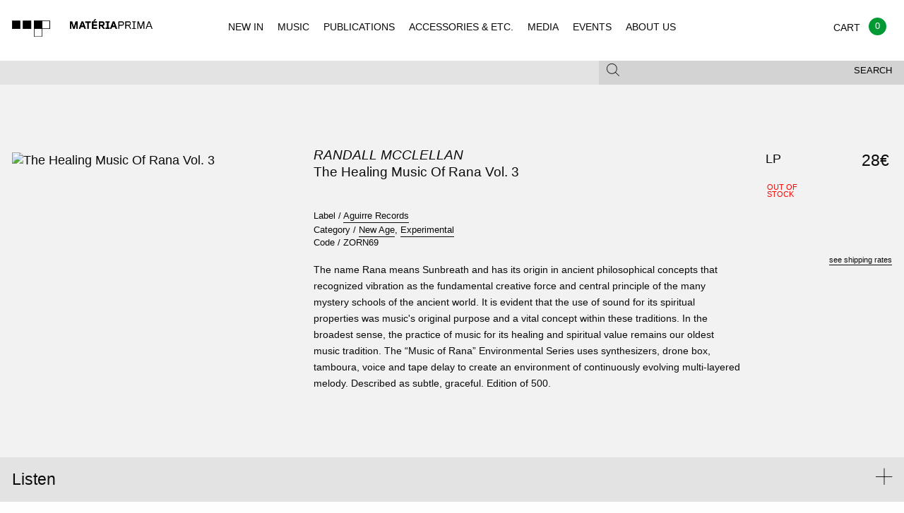

--- FILE ---
content_type: text/html; charset=UTF-8
request_url: https://materiaprima.pt/detail.php?id=68096
body_size: 7003
content:
<!doctype html>
<html class="no-js" lang="en">
<style>
.w_loader{
	position: fixed;
	top:0px;
	left: 0px;
	width: 100%;
	height: 100%;
	background-color: rgb(242, 242, 242) !important;	
	z-index: 99999;
	background-position: center center;
	background-repeat: no-repeat;
	background-size: 80px;
	background-image: url(/assets/img/loader.svg);
}	
</style>
<head>
<!-- Global site tag (gtag.js) - Google Analytics -->
<!-- Global site tag (gtag.js) - Google Analytics -->
<script async src="https://www.googletagmanager.com/gtag/js?id=UA-125912857-1"></script>
<script>
  window.dataLayer = window.dataLayer || [];
  function gtag(){dataLayer.push(arguments);}
  gtag('js', new Date());

  gtag('config', 'UA-125912857-1');
</script>


    <meta charset="utf-8" />

    <meta http-equiv="x-ua-compatible" content="ie=edge">

    <meta name="viewport" content="width=device-width, initial-scale=1.0">


<meta property="og:title" content="Materiaprima - RANDALL MCCLELLAN - THE HEALING MUSIC OF RANA VOL. 3 ">
<meta property="og:description" content="AGUIRRE RECORDS, NEW AGE, EXPERIMENTAL">
<meta property="og:image" content="https://img.discogs.com/azqnqrIKEaxmP81ORhEQ3oPrItE=/fit-in/600x599/filters:strip_icc():format(jpeg):mode_rgb():quality(90)/discogs-images/R-14743592-1623830105-1956.jpeg.jpg">
<meta property="og:url" content="http://www.materiaprima.pt/detail.php?id=68096">


<meta name="twitter:title" content="Materiaprima - RANDALL MCCLELLAN - THE HEALING MUSIC OF RANA VOL. 3 ">
<meta name="twitter:description" content="AGUIRRE RECORDS, NEW AGE, EXPERIMENTAL">
<meta name="twitter:image" content=" https://img.discogs.com/azqnqrIKEaxmP81ORhEQ3oPrItE=/fit-in/600x599/filters:strip_icc():format(jpeg):mode_rgb():quality(90)/discogs-images/R-14743592-1623830105-1956.jpeg.jpg">
<meta name="twitter:card" content="https://img.discogs.com/azqnqrIKEaxmP81ORhEQ3oPrItE=/fit-in/600x599/filters:strip_icc():format(jpeg):mode_rgb():quality(90)/discogs-images/R-14743592-1623830105-1956.jpeg.jpg">


        <title>Materia Prima</title>

        <link rel="stylesheet" href="/assets/css/app.css?v=1">

    </head>
 
    <body class="index">
	    <div class="w_loader"></div>
        <header id="mp-menu" class="mp-header" data-nav-status="toggle" style="background-color:#f2f2f2 !important; width:100% !important;">
        
            <div class="mp-header-top">
                
                <a href="index.php" class="mp-header-logo"></a>
                
                 <ul class="mp-header-toggle-group no-bullet">
                    
                    <li class="hide-for-large"><button class="mp-header-toggle mp-nav-toggle" data-target="nav"><span></span></button></li>
                    <li><a class="mp-cart-toggle" href="./checkout.php" ><span class="balloon" style="background-color:#093;">0</span></a></li>
                    <li><button class="mp-header-toggle mp-search-toggle" data-target="search"><span class="mp-icon-mag"></span></button></li>
        
                </ul>
        
            </div>
        
            <div class="mp-header-bottom">
        
                <div class="mp-subheader show-for-medium">
                
                    <div class="row">
                        
                        <div class="columns medium-12">
                            
                            <div class="row collapse">
                
                                <div class="columns medium-8">
                
                                    <div class="mp-header-toggle " data-target="filter">
                                    
                                                                            </div>
                
                                </div>
                
                                <div class="columns medium-4">
                
                                    <div class="mp-header-toggle mp-subheader-search-toggle" data-target="search" >
                                        <button class="mp-toggle-filter-subheader">Search</button>
                                        <span class="mp-icon-mag"></span>
                                    
                                    </div>
                
                                </div>
                
                            </div>
                
                        </div>
                
                    </div>
                
                </div>
        
            </div>
        
            <div class="mp-header-tab-group">
        
                <nav class="mp-header-tab mp-tab-nav">
        
                    <ul class="mp-navigation">
                        <li><a href="index.php" >NEW IN</a></li>
                        <li><a href="lista.php?categoria=MUSIC" >MUSIC</a></li>
                        <li><a href="lista.php?categoria=PUBLICATIONS" >PUBLICATIONS</a></li>
                        <li><a href="lista.php?categoria=ACCESSOIRES" >ACCESSORIES & ETC.</a></li>
                        <li><a href="lista.php?categoria=MEDIA" >MEDIA</a></li>
                        <li><a href="events.php" >EVENTS</a></li>
                        <li><a href="legal.php?type=ABOUT" >ABOUT US</a></li>                    
                    </ul>
        
                </nav>
        
                <div class="mp-header-tab mp-tab-cart">
        
                    <div class=" mp-cart-item">
                    
                        <div class="row collapse mp-cart-item">
                                                
                            <div class="columns small-10">
                                
                                <div class="mp-product">
                    
                                    <a class="mp-product-thumb" href="single.html"><img src="assets/img/placeholders/albums/featured2.jpg" alt="Album Cover"></a>
                                    
                                    <div class="mp-product-info">
                                        
                                        <p>
                                            <span><a href="#">Sam Knee</a></span>
                                            <span><em><a href="#">The bag I'm in</a></em></span>
                                            <span><a href="#">Book</a></span>
                                        </p>
                    
                                    </div>
                    
                                </div>
                                
                            </div>
                    
                            <div class="columns small-2 text-right">
                                
                                <p>
                                    <span>18 €</span>
                                    <span><a href="#" class="mp-underline">delete</a></span>
                                </p>
                                
                            </div>
                    
                        </div>
                    
                    </div>
                    
                    <div class=" mp-cart-item">
                    
                        <div class="row collapse">
                            
                            <div class="columns small-9">
                                
                                <div class="mp-product">
                    
                                    <a class="mp-product-thumb" href="single.html"><img src="assets/img/placeholders/albums/cart.jpg" alt="Album Cover"></a>
                                    
                                    <div class="mp-product-info">
                                        
                                        <p>
                                            <span><a href="#">Voodoo Child</a></span>
                                            <span><em><a href="#">The End Of Everything</a></em></span>
                                            <span>LP – CD</span>
                                            <span>Trophy Records</span>                    
                                        </p>
                    
                                    </div>
                    
                                </div>
                                
                            </div>
                    
                            <div class="columns small-3 text-right">
                                
                                <p>
                                    <span>23,5 €</span>
                                    <span><a href="#" class="mp-underline">delete</a></span>
                                </p>
                                
                            </div>
                    
                        </div>
                    
                    </div>
                    
                    <div class="mp-cart-subtotal">
                    
                        <div class="row collapse">
                    
                            <div class="columns small-12 text-right">
                                
                                <h2>Subtotal</h2>
                                
                            </div>
                    
                            <div class="columns small-12 text-right">
                                
                                42,5 €
                                
                            </div>
                    
                        </div>
                    
                    </div>
                    
                    <div class="mp-cart-subtotal">
                    
                        <div class="row collapse">
                    
                            
                    
                        </div>
                    
                    </div>
                    
                    <div class="row collapse">
                    
                        <div class="columns small-7">
                                
                            <p><small>Shipping and final taxes will be calculated at checkout</small></p>
                            
                        </div>
                        
                        <div class="columns small-4">
                    
                            <div class="mp-header-tab-footer text-right">
                                    
                                 <a href="./checkout.html" class="button secondary hollow uppercase">Checkout</a>
                    
                            </div>
                    
                        </div>
                    
                    </div>
        
                </div>
        
                <div class="mp-header-tab mp-tab-search">

                    <div class="mp-search-form">
                    
                    	<form action="lista.php" method="get">
                    	  
                    	    <input type="text" name="search" placeholder="Enter keywords and type enter">
                    
                    	</form>
                    
                    </div>
        
                </div>
        
                <div class="mp-header-tab mp-tab-filter show-for-medium">
                                </div>
        
            </div>
</header>

<div class="mp-content"> 

    <section class="mp-section-padding-large mp-bg-light-gray mp-single">
    
<!--
        <div class="row">
                
            <div class="columns small-12">
                
                <h2 class="mp-heading mp-heading-underline" style="opacity: 0">single</h2>
        
            </div>
        
        </div>
-->
        
        <div class="row">
    
            <div class="columns small-12 medium-8 medium-push-4 large-6 large-push-4">
    
                <h1 class="mp-heading mp-heading-large">
                    <span class="font-size07 uppercase"><em><a href="lista.php?artista=Randall McClellan">Randall McClellan</a></em></span>
                    <span class="font-size07">The Healing Music Of Rana Vol. 3</span>
                </h1>
    
                <ul class="no-bullet mp-product-meta font-size07">                     <li>Label / <a href="lista.php?editora=Aguirre Records" class="mp-underline">Aguirre Records</a></li>    
                    <li>Category / 
                                        <a href="lista.php?genero=New Age" class="mp-underline">New Age</a>,                     <a href="lista.php?genero=Experimental" class="mp-underline">Experimental</a>                    </li>
                      <li>Code / <span class="">ZORN69</span> </li>
                   
                  
    
                </ul>
			<span class="font-size08">The name Rana means Sunbreath and has its origin in ancient philosophical concepts that recognized vibration as the fundamental creative force and central principle of the many mystery schools of the ancient world. It is evident that the use of sound for its spiritual properties was music's original purpose and a vital concept within these traditions. In the broadest sense, the practice of music for its healing and spiritual value remains our oldest music tradition.

The “Music of Rana” Environmental Series uses synthesizers, drone box, tamboura, voice and tape delay to create an environment of continuously evolving multi-layered melody. Described as subtle, graceful.

Edition of 500.    	        </span>
            </div>
            <div class="columns small-12 medium-4 medium-pull-8 large-4 large-pull-6">
                <div class="mp-slider">
                    <div class="orbit" role="region" aria-label="Favorite Space Pictures" data-orbit data-bullets="false" data-auto-play="false">
                        <ul class="orbit-container">
                            <li class="is-active  orbit-slide">
	                                <img class="orbit-image" src="https://img.discogs.com/azqnqrIKEaxmP81ORhEQ3oPrItE=/fit-in/600x599/filters:strip_icc():format(jpeg):mode_rgb():quality(90)/discogs-images/R-14743592-1623830105-1956.jpeg.jpg" alt="The Healing Music Of Rana Vol. 3">
	                            </li>                        </ul>
                    </div>
                </div>
    
                <!-- <img src="assets/img/placeholders/single.jpg" alt="Album Cover" style="width: 100%"> -->
                
                            </div>    
    
            <div class="columns small-12 medium-8 medium-offset-4 large-2 large-offset-0">
                <div class="mp-product-select" align="right">
                    <table>
                        <tr>
                                                        <td class="mp-product-select-format font-size1"><span>LP</span></td>
                            <td class="mp-product-select-status"><span class="uppercase stock-txt red">
                            
                            Out of<br>stock                            </span></td>
                            <td class="mp-product-select-price text-right"><span class="font-size08">28&euro;</span></td>
                            <td class="mp-product-select-buy "><span class="font-size08">
                                                        </span></td>
                      </tr>
                    </table>
                    <div class="mp-product-select-hint text-right">
                        <p><a href="legal.php?type=SHIPPING" class="mp-underline">see shipping rates</a></p>
                    </div>
                </div>
            </div>
        </div>
        <div class="row">
            <div class="columns small-12 medium-8 medium-offset-4 large-6 large-offset-4">
                <div class="mp-text-block mp-product-review">
                                  </div>
            </div>
        </div>
    </section>
        <section class="mp-listen">
        <ul class="accordion" data-accordion data-allow-all-closed="true">
          <li class="accordion-item" data-accordion-item>
                <a href="#" class="accordion-title">
                    <div class="row">
                        <div class="columns small-10 medium-11">
                            Listen
                        </div>
                        <div class="columns small-2 medium-1 text-right">
                            <i class="mp-icon-plus-thick"></i>
                        </div>
                    </div>
                </a>
    
                <div class="accordion-content mp-section-padding-small" data-tab-content>
                    <div class="row" align="left">
                                                <div class="columns small-12 medium-3">
                            <div class="mp-player-container">
                              <iframe src="//www.youtube.com/embed/WjgK9aAeInU" allowfullscreen></iframe>                            </div>
                        </div>                        <div class="columns small-12 medium-3">
                            <div class="mp-player-container">
                              <iframe src="//www.youtube.com/embed/GTtsA4bquT8" allowfullscreen></iframe>                            </div>
                        </div>                    
                    </div>
                </div>
			</li>
        </ul>
    </section>
        <section class="mp-related-items mp-section-padding-small">
        
                <div>
            
            <div class="row">
    
                <div class="columns small-12" >
                    
                    <h2 class="mp-heading mp-heading-plus">Same Artist :: 
                        <span class="mp-underline"><a href="lista.php?artista=Randall McClellan">Randall McClellan</a></span>
                    </h2>
    
                </div>
    
                <!-- only 4 items per row! -->
            
						           			 <div class="columns small-6 medium-3 " style="text-align:left !important;">
		                    
		                        <div class="mp-product font-size07">
		                                            
		                            <a href="detail.php?id=68097" class="mp-product-thumb  mp-product-thumb-square mp-product-thumb-font">
										<img src="https://img.discogs.com/lwGXMtShdgaLmIjMQZjL8Imfvzk=/fit-in/600x609/filters:strip_icc():format(jpeg):mode_rgb():quality(90)/discogs-images/R-14743610-1631782526-5740.jpeg.jpg" alt="The Healing Music Of Rana Vol. 1">
										<div class="mp-product-labels">
		                                </div>
		                                <span class="button hollow secondary uppercase">Buy 28 &euro;</span>
		                        
		                            </a>
		                        
		                            <p>
		                                <span class="font-size07"><b><a href="#">Randall McClellan</a></b></span>
		                                <span class="font-size07"><em><a href="#">The Healing Music Of Rana Vol. 1</a></em></span>
		                                <span>
		                                        <a href="#">New Age, Experimental</a>
		                                </span>
		                                <span class="font-size07">
		                                        <a href="#">LP</a>
		                                        <a href="#">MUSIC / VINYL</a>
		                                </span>
		                            </p>
		                        
		                        </div>
		    
		                    </div>            </div>
        </div>
                <div>
            
            <div class="row">
    
                <div class="columns small-12" >
                    
                    <h2 class="mp-heading mp-heading-plus">Same Label ::
                        <span class="mp-underline"><a href="lista.php?editora=Aguirre Records">Aguirre Records</a></span>
                    </h2>
    
                </div>
                
                <!-- only 4 items per row! -->
					                    <div class="columns small-6 medium-3 ">
	                        <div class="mp-product font-size07">
	                            <a href="detail.php?id=72719" class="mp-product-thumb  mp-product-thumb-square mp-product-thumb-font">
	                            	<img src="https://i.discogs.com/JHoqFLVBqE6Hqa68LWPCGiBcnny72ja3BDg57e51fBM/rs:fit/g:sm/q:90/h:600/w:600/czM6Ly9kaXNjb2dz/LWRhdGFiYXNlLWlt/YWdlcy9SLTI4Njc5/MDA1LTE2OTgwNTQ4/MTAtNzk2OC5qcGVn.jpeg" alt="V�tterns P�rla">
	                            	<div class="mp-product-labels">
	                                </div>
	                                <span class="button hollow secondary uppercase">Buy 24 &euro;</span>
	                            </a>
	                        
	                            <p>
	                                <span class="font-size07"><b><a href="#">Vätterns Pärla</a></b></span>
	                                <span class="font-size07"><em><a href="lista.php?artista=Ordeal">Ordeal</a></em></span>
	                                <span>
	                                        <a href="#">Noise, Abstract, Experimental, Ambient, Drone</a>
	                                </span>
	                                <span class="font-size07">
	                                        <a href="#">LP</a>
	                                        <a href="#">MUSIC / VINYL</a>
	                                </span>
	                            </p>
	                        
	                        </div>
	    
	                    </div>	                    <div class="columns small-6 medium-3 ">
	                        <div class="mp-product font-size07">
	                            <a href="detail.php?id=70863" class="mp-product-thumb  mp-product-thumb-square mp-product-thumb-font">
	                            	<img src="https://i.discogs.com/kcPhl6wsxlSCCybLNiiHYpwnKWX7Vnl1foUSnduNj4U/rs:fit/g:sm/q:90/h:599/w:600/czM6Ly9kaXNjb2dz/LWRhdGFiYXNlLWlt/YWdlcy9SLTI0Nzgz/NTYzLTE2NjU0MzQw/NzEtMTgxNC5qcGVn.jpeg" alt="Drum Dance To The Motherland">
	                            	<div class="mp-product-labels">
	                                </div>
	                                <span class="button hollow secondary uppercase">Buy 27 &euro;</span>
	                            </a>
	                        
	                            <p>
	                                <span class="font-size07"><b><a href="#">Drum Dance To The Motherland</a></b></span>
	                                <span class="font-size07"><em><a href="lista.php?artista=The Khan Jamal Creative Arts Ensemble">The Khan Jamal Creative Arts Ensemble</a></em></span>
	                                <span>
	                                        <a href="#">Free Jazz, Modal</a>
	                                </span>
	                                <span class="font-size07">
	                                        <a href="#">LP</a>
	                                        <a href="#">MUSIC / VINYL</a>
	                                </span>
	                            </p>
	                        
	                        </div>
	    
	                    </div>	                    <div class="columns small-6 medium-3 ">
	                        <div class="mp-product font-size07">
	                            <a href="detail.php?id=71296" class="mp-product-thumb  mp-product-thumb-square mp-product-thumb-font">
	                            	<img src="https://i.discogs.com/3UAfCusfdN88HTbzKKSaQkhbw64iGsx8FXyJDDs0mb8/rs:fit/g:sm/q:90/h:600/w:600/czM6Ly9kaXNjb2dz/LWRhdGFiYXNlLWlt/YWdlcy9SLTI1NTky/MzA1LTE2NzIyMzg4/ODUtNTUxOS5qcGVn.jpeg" alt="Flow | &#27969;&#12428;">
	                            	<div class="mp-product-labels">
	                                </div>
	                                <span class="button hollow secondary uppercase">Buy 25 &euro;</span>
	                            </a>
	                        
	                            <p>
	                                <span class="font-size07"><b><a href="#">Flow | &#27969;&#12428;</a></b></span>
	                                <span class="font-size07"><em><a href="lista.php?artista=David Edren & Takahashi ">David Edren & Takahashi </a></em></span>
	                                <span>
	                                        <a href="#">Ambient, Minimal, New Age, Organic Electronica</a>
	                                </span>
	                                <span class="font-size07">
	                                        <a href="#">LP</a>
	                                        <a href="#">MUSIC / VINYL</a>
	                                </span>
	                            </p>
	                        
	                        </div>
	    
	                    </div>	                    <div class="columns small-6 medium-3 ">
	                        <div class="mp-product font-size07">
	                            <a href="detail.php?id=71548" class="mp-product-thumb  mp-product-thumb-square mp-product-thumb-font">
	                            	<img src="https://i.discogs.com/CCqCtIPIyXs48Dhg4bWNZGBTK62hmE42VsPi-SoVVAU/rs:fit/g:sm/q:90/h:600/w:599/czM6Ly9kaXNjb2dz/LWRhdGFiYXNlLWlt/YWdlcy9SLTI2MjU1/MDg3LTE2Nzc1ODU2/MTEtMTM4Ni5qcGVn.jpeg" alt="Since Time Is Gravity ">
	                            	<div class="mp-product-labels">
	                                </div>
	                                <span class="button hollow secondary uppercase">Buy 33 &euro;</span>
	                            </a>
	                        
	                            <p>
	                                <span class="font-size07"><b><a href="#">Since Time Is Gravity </a></b></span>
	                                <span class="font-size07"><em><a href="lista.php?artista=Joshua Abrams Natural Information Society with Ari Brown">Joshua Abrams Natural Information Society with Ari Brown</a></em></span>
	                                <span>
	                                        <a href="#">Avant-garde Jazz, Free Jazz</a>
	                                </span>
	                                <span class="font-size07">
	                                        <a href="#">2LP</a>
	                                        <a href="#">MUSIC / VINYL</a>
	                                </span>
	                            </p>
	                        
	                        </div>
	    
	                    </div>                            
            </div>
    
        </div>
		    </section>

</div>
<section class="mp-social mp-bg-gray mp-section-padding-medium">
    <div class="row">
	      </div>

    <div class="row">
        <div class="columns small-12 medium-6">
            <div class="mp-social-block mp-newsletter bg_cinza">
	            <h2 class="mp-heading mp-heading-underline">Newsletter</h2>
				<!-- Begin MailChimp Signup Form -->
				<link href="//cdn-images.mailchimp.com/embedcode/horizontal-slim-10_7.css" rel="stylesheet" type="text/css">
				<style type="text/css">
					#mc_embed_signup{background:#E3E3E3; clear:left; font:14px Helvetica,Arial,sans-serif; width:100%; border-left:thin; margin-right:-10px; right:20px;}
					/* Add your own MailChimp form style overrides in your site stylesheet or in this style block.
					   We recommend moving this block and the preceding CSS link to the HEAD of your HTML file. */
				</style>
				<div id="mc_embed_signup">
				<form action="https://materiaprima.us8.list-manage.com/subscribe/post?u=10a23c2df8ec10d818ba72333&amp;id=2f9c2d34a7" method="post" id="mc-embedded-subscribe-form" name="mc-embedded-subscribe-form" class="validate" target="_blank" novalidate>
				    <div id="mc_embed_signup_scroll">
					
					<input type="email" value="" name="EMAIL" class="email" id="mce-EMAIL" placeholder="email address" required>
				    <!-- real people should not fill this in and expect good things - do not remove this or risk form bot signups-->
				    <div style="position: absolute; left: -5000px;" aria-hidden="true"><input type="text" name="b_10a23c2df8ec10d818ba72333_2f9c2d34a7" tabindex="-1" value=""></div>
				    <div class="clear"><input type="submit" value="Subscribe" name="subscribe" id="mc-embedded-subscribe" class="button" STYLE="background-color:#666;"></div>
				    </div>
				</form>
				</div>
				<!--End mc_embed_signup-->
	            <p>Subscribe for Materia Prima good news.</p>
	        </div>
        </div>
    </div>
</section>
<footer class="mp-footer">
  <div class="row small-only-text-center" data-equalizer>
    <div class="columns medium-2 show-for-medium" data-equalizer-watch>
      <h4>Navigation</h4>
      <ul class="no-bullet">
        <li><a href="/lista.php?novidade=YES">New In</a></li>
        <li><a href="/lista.php?subcategoria=VINYL">Vinyl</a></li>
        <li><a href="/lista.php?subcategoria=CD">CD</a></li>
        <li><a href="/lista.php?subcategoria=K7">K7</a></li>
        <li><a href="/lista.php?categoria=PUBLICATIONS">Publications</a></li>
        <li><a href="/lista.php?categoria=ACCESSOIRES">Accessories & etc.</a></li>
        <li><a href="/lista.php?categoria=MEDIA">Media</a></li>
      </ul>
    </div>
    <div class="columns medium-2 show-for-medium" data-equalizer-watch>
      <h4>Other</h4>
      <ul class="no-bullet">
        <li><a href="/lista.php?novidade=YES">Recommended</a></li>
        <li><a href="/#">Events</a></li>
             </ul>
    </div>
    <div class="columns medium-2 show-for-medium" data-equalizer-watch>
      <h4>Social</h4>
      <ul class="no-bullet">
        <li><a href="https://facebook.com/materiaprima.pt" target="_blank">Facebook</a></li>
        <li><a href="https://www.instagram.com/materia_prima_porto" target="_blank">Instagram</a></li>
      </ul>
    </div>
    <div class="columns small-6 medium-3" data-equalizer-watch>
      <h4>Costumer Info</h4>
      <ul class="no-bullet">
        <li><a href="/legal.php?type=ABOUT">About Us</a></li>
        <li><a href="/legal.php?type=SHIPPING">Shipping Info</a></li>
        <li><a href="/legal.php?type=TERMS">Terms & Conditions</a></li>
        <li><a href="https://www.livroreclamacoes.pt/inicio" target="_blank">Complaints Book / Livro de reclama&ccedil;&otilde;es</a></li>
      </ul>
    </div>
        <div class="columns small-6 medium-3" data-equalizer-watch>
      <h4>Visit Us at:</h4>
      <div class="contactos_rodape">Rua Miguel Bombarda, 232<br>
4050-377 - Porto<br>
Portugal<br>
Monday to Saturday - 11H00 to 19H00<br>
<a href="mailto:info@materiaprima.pt">info@materiaprima.pt</a><br>
+351 222 011 199<br><br>
<a href="https://goo.gl/maps/6KA4xfdnz7Q2" target="_blank">[View Map]</a></div>
    </div>
  </div>
  <section class="mp-closure">
    <div class="row">
      <div class="columns small-6 medium-12 large-12">
        <p>© 2025 Mat&eacute;ria Prima.</p>
      </div>
      <div class="columns small-6 medium-4 large-2 end"> <img style="width:110%;" src="/assets/img/logos_gateway_mb_vm.png"> <br>
        <br>
	        <img src="/assets/img/paypal-logo.png" alt="Logo Paypal"> </div>
	  </div>
  </section>
</footer>
<script src="/assets/js/app.js"></script> 
<script src="/assets/js/jquery.lazy.min.js"></script> 
<script src="/assets/js/jquery.autocomplete.js"></script>
<script>            
$(document).ready(function(){
	
	if($("#FiltersearchString").length>0)
	{
		$('#FiltersearchString').autocomplete({
			appendTo: ".fields",
			zIndex: 900,
			tabDisabled:true,
		   	serviceUrl: '/include/ajax_.php?langid=1&action=autocomplete',
		    delimiter: ' ',
		    triggerSelectOnValidInput:true,
		    autoSelectFirst:false,
		    minChars:1,
		    maxHeight: 500,
		    autoSelectFirst:false,
		    deferRequestBy:100,
		    orientation: 'auto',
		    onSelect: function (suggestion) {
		        //do
		        $('#FiltersearchString').val('');
		        window.location=window.location+"?op=ADD&id="+suggestion.id;
		    }
		});
	}
	
	if($(".bt_update").length>0)
	{
		$(".bt_update").click(function(e){
			e.preventDefault();
			$("#op").val('UPDATE');
			$("#storeForm").submit();
		}) 
	}


    $("#mp-menu").mpMenu();
	$('.lazy').lazy({
		onError: function(element) {
            //console.log('error loading ' + element.data('src'));
            element.attr("src","assets/img/placeholders/albums/vazio.jpg");
        }
	});

    $(".owl-carousel").owlCarousel({
        "loop" : true,
        "nav" : true,
        "navText" : "",
        "responsive" : {
            0 : {
                items : 1
            },
            640 : {
                items : 3
            }
        }
    });
    
    $(".mp-header-toggle").click(function(e){
	    e.preventDefault();
	    $(".mp-search-form input").focus();
    });
    
    setTimeout(function(){
		$(".w_loader").fadeOut(850);
	}, 1800);
});
$(window).bind("load", function() {
	$(".w_loader").fadeOut(850);
	
	setTimeout(function(){
		if($(".orbit-slide").length>0)
		{
			$(".orbit-slide").css("height","100%");
		}
	}, 400);
});
</script>

--- FILE ---
content_type: text/css
request_url: https://materiaprima.pt/assets/css/app.css?v=1
body_size: 16465
content:
@charset "UTF-8";

/*! normalize-scss | MIT/GPLv2 License | bit.ly/normalize-scss */

html {
    font-family: sans-serif;
    line-height: 1.15;
    -ms-text-size-adjust: 100%;
    -webkit-text-size-adjust: 100%
}

body {
    margin: 0
}

article,
aside,
footer,
header,
nav,
section {
    display: block
}

h1 {
    font-size: 2em;
    margin: .67em 0
}

figcaption,
figure {
    display: block
}

figure {
    margin: 1em 40px
}

hr {
    box-sizing: content-box;
    height: 0;
    overflow: visible
}

main {
    display: block
}

pre {
    font-family: monospace, monospace;
    font-size: 1em
}

a {
    background-color: transparent;
    -webkit-text-decoration-skip: objects
}

a:active,
a:hover {
    outline-width: 0
}

abbr[title] {
    border-bottom: none;
    text-decoration: underline;
    text-decoration: underline dotted
}

b,
strong {
    font-weight: inherit;
    font-weight: bolder
}

code,
kbd,
samp {
    font-family: monospace, monospace;
    font-size: 1em
}

dfn {
    font-style: italic
}

mark {
    background-color: #ff0;
    color: #000
}

small {
    font-size: 80%
}

sub,
sup {
    font-size: 75%;
    line-height: 0;
    position: relative;
    vertical-align: baseline
}

sub {
    bottom: -.25em
}

sup {
    top: -.5em
}

audio,
video {
    display: inline-block
}

audio:not([controls]) {
    display: none;
    height: 0
}

img {
    border-style: none
}

svg:not(:root) {
    overflow: hidden
}

button,
input,
optgroup,
select,
textarea {
    font-family: sans-serif;
    font-size: 100%;
    line-height: 1.15;
    margin: 0
}

button {
    overflow: visible
}

button,
select {
    text-transform: none
}

[type=reset],
[type=submit],
button,
html [type=button] {
    -webkit-appearance: button
}

[type=button]::-moz-focus-inner,
[type=reset]::-moz-focus-inner,
[type=submit]::-moz-focus-inner,
button::-moz-focus-inner {
    border-style: none;
    padding: 0
}

[type=button]:-moz-focusring,
[type=reset]:-moz-focusring,
[type=submit]:-moz-focusring,
button:-moz-focusring {
    outline: 1px dotted ButtonText
}

input {
    overflow: visible
}

[type=checkbox],
[type=radio] {
    box-sizing: border-box;
    padding: 0
}

[type=number]::-webkit-inner-spin-button,
[type=number]::-webkit-outer-spin-button {
    height: auto
}

[type=search] {
    -webkit-appearance: textfield;
    outline-offset: -2px
}

[type=search]::-webkit-search-cancel-button,
[type=search]::-webkit-search-decoration {
    -webkit-appearance: none
}

::-webkit-file-upload-button {
    -webkit-appearance: button;
    font: inherit
}

fieldset {
    border: 1px solid silver;
    margin: 0 2px;
    padding: .35em .625em .75em
}

legend {
    box-sizing: border-box;
    display: table;
    max-width: 100%;
    padding: 0;
    color: inherit;
    white-space: normal
}

progress {
    display: inline-block;
    vertical-align: baseline
}

textarea {
    overflow: auto
}

details {
    display: block
}

summary {
    display: list-item
}

menu {
    display: block
}

canvas {
    display: inline-block
}

[hidden],
template {
    display: none
}

.foundation-mq {
    font-family: "small=0em&medium=40em&large=70.25em&xlarge=83.75em&xxlarge=88.75em"
}

html {
    box-sizing: border-box;
    font-size: 100%
}

*,
:after,
:before {
    box-sizing: inherit
}

body {
    margin: 0;
    padding: 0;
    background: #fefefe;
    font-family: Helvetica Neue, Helvetica, Roboto, Arial, sans-serif;
    font-weight: 400;
    line-height: 1.3;
    color: #0a0a0a;
    -webkit-font-smoothing: antialiased;
    -moz-osx-font-smoothing: grayscale
}

img {
    display: inline-block;
    vertical-align: middle;
    max-width: 100%;
    height: auto;
    -ms-interpolation-mode: bicubic
}

textarea {
    height: auto;
    min-height: 50px;
    border-radius: 0
}

select {
    width: 100%;
    border-radius: 0
}

.map_canvas embed,
.map_canvas img,
.map_canvas object,
.mqa-display embed,
.mqa-display img,
.mqa-display object {
    max-width: none!important
}

button {
    padding: 0;
    -webkit-appearance: none;
    -moz-appearance: none;
    appearance: none;
    border: 0;
    border-radius: 0;
    background: transparent;
    line-height: 1
}

[data-whatinput=mouse] button {
    outline: 0
}

.is-visible {
    display: block!important
}

.is-hidden {
    display: none!important
}

.row {
    max-width: 1420px;
    margin-right: auto;
    margin-left: auto
}

.row:after,
.row:before {
    display: table;
    content: " "
}

.row:after {
    clear: both
}

.row.collapse>.column,
.row.collapse>.columns {
    padding-right: 0;
    padding-left: 0
}

.row .row {
    margin-right: -.625rem;
    margin-left: -.625rem
}

@media print,
screen and (min-width:40em) {
    .row .row {
        margin-right: -.9375rem;
        margin-left: -.9375rem
    }
}

@media print,
screen and (min-width:70.25em) {
    .row .row {
        margin-right: -.9375rem;
        margin-left: -.9375rem
    }
}

.row .row.collapse {
    margin-right: 0;
    margin-left: 0
}

.row.expanded {
    max-width: none
}

.row.expanded .row {
    margin-right: auto;
    margin-left: auto
}

.row.gutter-small>.column,
.row.gutter-small>.columns {
    padding-right: .625rem;
    padding-left: .625rem
}

.row.gutter-medium>.column,
.row.gutter-medium>.columns {
    padding-right: .9375rem;
    padding-left: .9375rem
}

.column,
.columns {
    width: 100%;
    float: left;
    padding-right: .625rem;
    padding-left: .625rem
}

@media print,
screen and (min-width:40em) {
    .column,
    .columns {
        padding-right: .9375rem;
        padding-left: .9375rem
    }
}

.column:last-child:not(:first-child),
.columns:last-child:not(:first-child) {
    float: right
}

.column.end:last-child:last-child,
.end.columns:last-child:last-child {
    float: left
}

.column.row.row,
.row.row.columns {
    float: none
}

.row .column.row.row,
.row .row.row.columns {
    margin-right: 0;
    margin-left: 0;
    padding-right: 0;
    padding-left: 0
}

.small-1 {
    width: 8.33333%
}

.small-push-1 {
    position: relative;
    left: 8.33333%
}

.small-pull-1 {
    position: relative;
    left: -8.33333%
}

.small-offset-0 {
    margin-left: 0
}

.small-2 {
    width: 16.66667%
}

.small-push-2 {
    position: relative;
    left: 16.66667%
}

.small-pull-2 {
    position: relative;
    left: -16.66667%
}

.small-offset-1 {
    margin-left: 8.33333%
}

.small-3 {
    width: 25%
}

.small-push-3 {
    position: relative;
    left: 25%
}

.small-pull-3 {
    position: relative;
    left: -25%
}

.small-offset-2 {
    margin-left: 16.66667%
}

.small-4 {
    width: 33.33333%
}

.small-push-4 {
    position: relative;
    left: 33.33333%
}

.small-pull-4 {
    position: relative;
    left: -33.33333%
}

.small-offset-3 {
    margin-left: 25%
}

.small-5 {
    width: 41.66667%
}

.small-push-5 {
    position: relative;
    left: 41.66667%
}

.small-pull-5 {
    position: relative;
    left: -41.66667%
}

.small-offset-4 {
    margin-left: 33.33333%
}

.small-6 {
    width: 50%
}

.small-push-6 {
    position: relative;
    left: 50%
}

.small-pull-6 {
    position: relative;
    left: -50%
}

.small-offset-5 {
    margin-left: 41.66667%
}

.small-7 {
    width: 58.33333%
}

.small-push-7 {
    position: relative;
    left: 58.33333%
}

.small-pull-7 {
    position: relative;
    left: -58.33333%
}

.small-offset-6 {
    margin-left: 50%
}

.small-8 {
    width: 66.66667%
}

.small-push-8 {
    position: relative;
    left: 66.66667%
}

.small-pull-8 {
    position: relative;
    left: -66.66667%
}

.small-offset-7 {
    margin-left: 58.33333%
}

.small-9 {
    width: 75%
}

.small-push-9 {
    position: relative;
    left: 75%
}

.small-pull-9 {
    position: relative;
    left: -75%
}

.small-offset-8 {
    margin-left: 66.66667%
}

.small-10 {
    width: 83.33333%
}

.small-push-10 {
    position: relative;
    left: 83.33333%
}

.small-pull-10 {
    position: relative;
    left: -83.33333%
}

.small-offset-9 {
    margin-left: 75%
}

.small-11 {
    width: 91.66667%
}

.small-push-11 {
    position: relative;
    left: 91.66667%
}

.small-pull-11 {
    position: relative;
    left: -91.66667%
}

.small-offset-10 {
    margin-left: 83.33333%
}

.small-12 {
    width: 100%
}

.small-offset-11 {
    margin-left: 91.66667%
}

.small-up-1>.column,
.small-up-1>.columns {
    float: left;
    width: 100%
}

.small-up-1>.column:nth-of-type(1n),
.small-up-1>.columns:nth-of-type(1n) {
    clear: none
}

.small-up-1>.column:nth-of-type(1n+1),
.small-up-1>.columns:nth-of-type(1n+1) {
    clear: both
}

.small-up-1>.column:last-child,
.small-up-1>.columns:last-child {
    float: left
}

.small-up-2>.column,
.small-up-2>.columns {
    float: left;
    width: 50%
}

.small-up-2>.column:nth-of-type(1n),
.small-up-2>.columns:nth-of-type(1n) {
    clear: none
}

.small-up-2>.column:nth-of-type(odd),
.small-up-2>.columns:nth-of-type(odd) {
    clear: both
}

.small-up-2>.column:last-child,
.small-up-2>.columns:last-child {
    float: left
}

.small-up-3>.column,
.small-up-3>.columns {
    float: left;
    width: 33.33333%
}

.small-up-3>.column:nth-of-type(1n),
.small-up-3>.columns:nth-of-type(1n) {
    clear: none
}

.small-up-3>.column:nth-of-type(3n+1),
.small-up-3>.columns:nth-of-type(3n+1) {
    clear: both
}

.small-up-3>.column:last-child,
.small-up-3>.columns:last-child {
    float: left
}

.small-up-4>.column,
.small-up-4>.columns {
    float: left;
    width: 25%
}

.small-up-4>.column:nth-of-type(1n),
.small-up-4>.columns:nth-of-type(1n) {
    clear: none
}

.small-up-4>.column:nth-of-type(4n+1),
.small-up-4>.columns:nth-of-type(4n+1) {
    clear: both
}

.small-up-4>.column:last-child,
.small-up-4>.columns:last-child {
    float: left
}

.small-up-5>.column,
.small-up-5>.columns {
    float: left;
    width: 20%
}

.small-up-5>.column:nth-of-type(1n),
.small-up-5>.columns:nth-of-type(1n) {
    clear: none
}

.small-up-5>.column:nth-of-type(5n+1),
.small-up-5>.columns:nth-of-type(5n+1) {
    clear: both
}

.small-up-5>.column:last-child,
.small-up-5>.columns:last-child {
    float: left
}

.small-up-6>.column,
.small-up-6>.columns {
    float: left;
    width: 16.66667%
}

.small-up-6>.column:nth-of-type(1n),
.small-up-6>.columns:nth-of-type(1n) {
    clear: none
}

.small-up-6>.column:nth-of-type(6n+1),
.small-up-6>.columns:nth-of-type(6n+1) {
    clear: both
}

.small-up-6>.column:last-child,
.small-up-6>.columns:last-child {
    float: left
}

.small-up-7>.column,
.small-up-7>.columns {
    float: left;
    width: 14.28571%
}

.small-up-7>.column:nth-of-type(1n),
.small-up-7>.columns:nth-of-type(1n) {
    clear: none
}

.small-up-7>.column:nth-of-type(7n+1),
.small-up-7>.columns:nth-of-type(7n+1) {
    clear: both
}

.small-up-7>.column:last-child,
.small-up-7>.columns:last-child {
    float: left
}

.small-up-8>.column,
.small-up-8>.columns {
    float: left;
    width: 12.5%
}

.small-up-8>.column:nth-of-type(1n),
.small-up-8>.columns:nth-of-type(1n) {
    clear: none
}

.small-up-8>.column:nth-of-type(8n+1),
.small-up-8>.columns:nth-of-type(8n+1) {
    clear: both
}

.small-up-8>.column:last-child,
.small-up-8>.columns:last-child {
    float: left
}

.small-collapse>.column,
.small-collapse>.columns {
    padding-right: 0;
    padding-left: 0
}

.expanded.row .small-collapse.row,
.small-collapse .row {
    margin-right: 0;
    margin-left: 0
}

.small-uncollapse>.column,
.small-uncollapse>.columns {
    padding-right: .625rem;
    padding-left: .625rem
}


.small-centered {
    margin-right: auto;
    margin-left: auto
}

.small-centered,
.small-centered:last-child:not(:first-child) {
    float: none;
    clear: both
}

.small-pull-0,
.small-push-0,
.small-uncentered {
    position: static;
    float: left;
    margin-right: 0;
    margin-left: 0
}

@media print,
screen and (min-width:40em) {
    .medium-1 {
        width: 8.33333%
    }
    .medium-push-1 {
        position: relative;
        left: 8.33333%
    }
    .medium-pull-1 {
        position: relative;
        left: -8.33333%
    }
    .medium-offset-0 {
        margin-left: 0
    }
    .medium-2 {
        width: 16.66667%
    }
    .medium-push-2 {
        position: relative;
        left: 16.66667%
    }
    .medium-pull-2 {
        position: relative;
        left: -16.66667%
    }
    .medium-offset-1 {
        margin-left: 8.33333%
    }
    .medium-3 {
        width: 25%
    }
    .medium-push-3 {
        position: relative;
        left: 25%
    }
    .medium-pull-3 {
        position: relative;
        left: -25%
    }
    .medium-offset-2 {
        margin-left: 16.66667%
    }
    .medium-4 {
        width: 33.33333%
    }
    .medium-push-4 {
        position: relative;
        left: 33.33333%
    }
    .medium-pull-4 {
        position: relative;
        left: -33.33333%
    }
    .medium-offset-3 {
        margin-left: 25%
    }
    .medium-5 {
        width: 41.66667%
    }
    .medium-push-5 {
        position: relative;
        left: 41.66667%
    }
    .medium-pull-5 {
        position: relative;
        left: -41.66667%
    }
    .medium-offset-4 {
        margin-left: 33.33333%
    }
    .medium-6 {
        width: 50%
    }
    .medium-push-6 {
        position: relative;
        left: 50%
    }
    .medium-pull-6 {
        position: relative;
        left: -50%
    }
    .medium-offset-5 {
        margin-left: 41.66667%
    }
    .medium-7 {
        width: 58.33333%
    }
    .medium-push-7 {
        position: relative;
        left: 58.33333%
    }
    .medium-pull-7 {
        position: relative;
        left: -58.33333%
    }
    .medium-offset-6 {
        margin-left: 50%
    }
    .medium-8 {
        width: 66.66667%
    }
    .medium-push-8 {
        position: relative;
        left: 66.66667%
    }
    .medium-pull-8 {
        position: relative;
        left: -66.66667%
    }
    .medium-offset-7 {
        margin-left: 58.33333%
    }
    .medium-9 {
        width: 75%
    }
    .medium-push-9 {
        position: relative;
        left: 75%
    }
    .medium-pull-9 {
        position: relative;
        left: -75%
    }
    .medium-offset-8 {
        margin-left: 66.66667%
    }
    .medium-10 {
        width: 83.33333%
    }
    .medium-push-10 {
        position: relative;
        left: 83.33333%
    }
    .medium-pull-10 {
        position: relative;
        left: -83.33333%
    }
    .medium-offset-9 {
        margin-left: 75%
    }
    .medium-11 {
        width: 91.66667%
    }
    .medium-push-11 {
        position: relative;
        left: 91.66667%
    }
    .medium-pull-11 {
        position: relative;
        left: -91.66667%
    }
    .medium-offset-10 {
        margin-left: 83.33333%
    }
    .medium-12 {
        width: 100%
    }
    .medium-offset-11 {
        margin-left: 91.66667%
    }
    .medium-up-1>.column,
    .medium-up-1>.columns {
        float: left;
        width: 100%
    }
    .medium-up-1>.column:nth-of-type(1n),
    .medium-up-1>.columns:nth-of-type(1n) {
        clear: none
    }
    .medium-up-1>.column:nth-of-type(1n+1),
    .medium-up-1>.columns:nth-of-type(1n+1) {
        clear: both
    }
    .medium-up-1>.column:last-child,
    .medium-up-1>.columns:last-child {
        float: left
    }
    .medium-up-2>.column,
    .medium-up-2>.columns {
        float: left;
        width: 50%
    }
    .medium-up-2>.column:nth-of-type(1n),
    .medium-up-2>.columns:nth-of-type(1n) {
        clear: none
    }
    .medium-up-2>.column:nth-of-type(odd),
    .medium-up-2>.columns:nth-of-type(odd) {
        clear: both
    }
    .medium-up-2>.column:last-child,
    .medium-up-2>.columns:last-child {
        float: left
    }
    .medium-up-3>.column,
    .medium-up-3>.columns {
        float: left;
        width: 33.33333%
    }
    .medium-up-3>.column:nth-of-type(1n),
    .medium-up-3>.columns:nth-of-type(1n) {
        clear: none
    }
    .medium-up-3>.column:nth-of-type(3n+1),
    .medium-up-3>.columns:nth-of-type(3n+1) {
        clear: both
    }
    .medium-up-3>.column:last-child,
    .medium-up-3>.columns:last-child {
        float: left
    }
    .medium-up-4>.column,
    .medium-up-4>.columns {
        float: left;
        width: 25%
    }
    .medium-up-4>.column:nth-of-type(1n),
    .medium-up-4>.columns:nth-of-type(1n) {
        clear: none
    }
    .medium-up-4>.column:nth-of-type(4n+1),
    .medium-up-4>.columns:nth-of-type(4n+1) {
        clear: both
    }
    .medium-up-4>.column:last-child,
    .medium-up-4>.columns:last-child {
        float: left
    }
    .medium-up-5>.column,
    .medium-up-5>.columns {
        float: left;
        width: 20%
    }
    .medium-up-5>.column:nth-of-type(1n),
    .medium-up-5>.columns:nth-of-type(1n) {
        clear: none
    }
    .medium-up-5>.column:nth-of-type(5n+1),
    .medium-up-5>.columns:nth-of-type(5n+1) {
        clear: both
    }
    .medium-up-5>.column:last-child,
    .medium-up-5>.columns:last-child {
        float: left
    }
    .medium-up-6>.column,
    .medium-up-6>.columns {
        float: left;
        width: 16.66667%
    }
    .medium-up-6>.column:nth-of-type(1n),
    .medium-up-6>.columns:nth-of-type(1n) {
        clear: none
    }
    .medium-up-6>.column:nth-of-type(6n+1),
    .medium-up-6>.columns:nth-of-type(6n+1) {
        clear: both
    }
    .medium-up-6>.column:last-child,
    .medium-up-6>.columns:last-child {
        float: left
    }
    .medium-up-7>.column,
    .medium-up-7>.columns {
        float: left;
        width: 14.28571%
    }
    .medium-up-7>.column:nth-of-type(1n),
    .medium-up-7>.columns:nth-of-type(1n) {
        clear: none
    }
    .medium-up-7>.column:nth-of-type(7n+1),
    .medium-up-7>.columns:nth-of-type(7n+1) {
        clear: both
    }
    .medium-up-7>.column:last-child,
    .medium-up-7>.columns:last-child {
        float: left
    }
    .medium-up-8>.column,
    .medium-up-8>.columns {
        float: left;
        width: 12.5%
    }
    .medium-up-8>.column:nth-of-type(1n),
    .medium-up-8>.columns:nth-of-type(1n) {
        clear: none
    }
    .medium-up-8>.column:nth-of-type(8n+1),
    .medium-up-8>.columns:nth-of-type(8n+1) {
        clear: both
    }
    .medium-up-8>.column:last-child,
    .medium-up-8>.columns:last-child {
        float: left
    }
    .medium-collapse>.column,
    .medium-collapse>.columns {
        padding-right: 0;
        padding-left: 0
    }
    .expanded.row .medium-collapse.row,
    .medium-collapse .row {
        margin-right: 0;
        margin-left: 0
    }
    .medium-uncollapse>.column,
    .medium-uncollapse>.columns {
        padding-right: .9375rem;
        padding-left: .9375rem
    }
    .medium-centered {
        margin-right: auto;
        margin-left: auto
    }
    .medium-centered,
    .medium-centered:last-child:not(:first-child) {
        float: none;
        clear: both
    }
    .medium-pull-0,
    .medium-push-0,
    .medium-uncentered {
        position: static;
        float: left;
        margin-right: 0;
        margin-left: 0
    }
}

@media print,
screen and (min-width:70.25em) {
    .large-1 {
        width: 8.33333%
    }
    .large-push-1 {
        position: relative;
        left: 8.33333%
    }
    .large-pull-1 {
        position: relative;
        left: -8.33333%
    }
    .large-offset-0 {
        margin-left: 0
    }
    .large-2 {
        width: 16.66667%
    }
    .large-push-2 {
        position: relative;
        left: 16.66667%
    }
    .large-pull-2 {
        position: relative;
        left: -16.66667%
    }
    .large-offset-1 {
        margin-left: 8.33333%
    }
    .large-3 {
        width: 25%
    }
    .large-push-3 {
        position: relative;
        left: 25%
    }
    .large-pull-3 {
        position: relative;
        left: -25%
    }
    .large-offset-2 {
        margin-left: 16.66667%
    }
    .large-4 {
        width: 33.33333%
    }
    .large-push-4 {
        position: relative;
        left: 33.33333%
    }
    .large-pull-4 {
        position: relative;
        left: -33.33333%
    }
    .large-offset-3 {
        margin-left: 25%
    }
    .large-5 {
        width: 41.66667%
    }
    .large-push-5 {
        position: relative;
        left: 41.66667%
    }
    .large-pull-5 {
        position: relative;
        left: -41.66667%
    }
    .large-offset-4 {
        margin-left: 33.33333%
    }
    .large-6 {
        width: 50%
    }
    .large-push-6 {
        position: relative;
        left: 50%
    }
    .large-pull-6 {
        position: relative;
        left: -50%
    }
    .large-offset-5 {
        margin-left: 41.66667%
    }
    .large-7 {
        width: 58.33333%
    }
    .large-push-7 {
        position: relative;
        left: 58.33333%
    }
    .large-pull-7 {
        position: relative;
        left: -58.33333%
    }
    .large-offset-6 {
        margin-left: 50%
    }
    .large-8 {
        width: 66.66667%
    }
    .large-push-8 {
        position: relative;
        left: 66.66667%
    }
    .large-pull-8 {
        position: relative;
        left: -66.66667%
    }
    .large-offset-7 {
        margin-left: 58.33333%
    }
    .large-9 {
        width: 75%
    }
    .large-push-9 {
        position: relative;
        left: 75%
    }
    .large-pull-9 {
        position: relative;
        left: -75%
    }
    .large-offset-8 {
        margin-left: 66.66667%
    }
    .large-10 {
        width: 83.33333%
    }
    .large-push-10 {
        position: relative;
        left: 83.33333%
    }
    .large-pull-10 {
        position: relative;
        left: -83.33333%
    }
    .large-offset-9 {
        margin-left: 75%
    }
    .large-11 {
        width: 91.66667%
    }
    .large-push-11 {
        position: relative;
        left: 91.66667%
    }
    .large-pull-11 {
        position: relative;
        left: -91.66667%
    }
    .large-offset-10 {
        margin-left: 83.33333%
    }
    .large-12 {
        width: 100%
    }
    .large-offset-11 {
        margin-left: 91.66667%
    }
    .large-up-1>.column,
    .large-up-1>.columns {
        float: left;
        width: 100%
    }
    .large-up-1>.column:nth-of-type(1n),
    .large-up-1>.columns:nth-of-type(1n) {
        clear: none
    }
    .large-up-1>.column:nth-of-type(1n+1),
    .large-up-1>.columns:nth-of-type(1n+1) {
        clear: both
    }
    .large-up-1>.column:last-child,
    .large-up-1>.columns:last-child {
        float: left
    }
    .large-up-2>.column,
    .large-up-2>.columns {
        float: left;
        width: 50%
    }
    .large-up-2>.column:nth-of-type(1n),
    .large-up-2>.columns:nth-of-type(1n) {
        clear: none
    }
    .large-up-2>.column:nth-of-type(odd),
    .large-up-2>.columns:nth-of-type(odd) {
        clear: both
    }
    .large-up-2>.column:last-child,
    .large-up-2>.columns:last-child {
        float: left
    }
    .large-up-3>.column,
    .large-up-3>.columns {
        float: left;
        width: 33.33333%
    }
    .large-up-3>.column:nth-of-type(1n),
    .large-up-3>.columns:nth-of-type(1n) {
        clear: none
    }
    .large-up-3>.column:nth-of-type(3n+1),
    .large-up-3>.columns:nth-of-type(3n+1) {
        clear: both
    }
    .large-up-3>.column:last-child,
    .large-up-3>.columns:last-child {
        float: left
    }
    .large-up-4>.column,
    .large-up-4>.columns {
        float: left;
        width: 25%
    }
    .large-up-4>.column:nth-of-type(1n),
    .large-up-4>.columns:nth-of-type(1n) {
        clear: none
    }
    .large-up-4>.column:nth-of-type(4n+1),
    .large-up-4>.columns:nth-of-type(4n+1) {
        clear: both
    }
    .large-up-4>.column:last-child,
    .large-up-4>.columns:last-child {
        float: left
    }
    .large-up-5>.column,
    .large-up-5>.columns {
        float: left;
        width: 20%
    }
    .large-up-5>.column:nth-of-type(1n),
    .large-up-5>.columns:nth-of-type(1n) {
        clear: none
    }
    .large-up-5>.column:nth-of-type(5n+1),
    .large-up-5>.columns:nth-of-type(5n+1) {
        clear: both
    }
    .large-up-5>.column:last-child,
    .large-up-5>.columns:last-child {
        float: left
    }
    .large-up-6>.column,
    .large-up-6>.columns {
        float: left;
        width: 16.66667%
    }
    .large-up-6>.column:nth-of-type(1n),
    .large-up-6>.columns:nth-of-type(1n) {
        clear: none
    }
    .large-up-6>.column:nth-of-type(6n+1),
    .large-up-6>.columns:nth-of-type(6n+1) {
        clear: both
    }
    .large-up-6>.column:last-child,
    .large-up-6>.columns:last-child {
        float: left
    }
    .large-up-7>.column,
    .large-up-7>.columns {
        float: left;
        width: 14.28571%
    }
    .large-up-7>.column:nth-of-type(1n),
    .large-up-7>.columns:nth-of-type(1n) {
        clear: none
    }
    .large-up-7>.column:nth-of-type(7n+1),
    .large-up-7>.columns:nth-of-type(7n+1) {
        clear: both
    }
    .large-up-7>.column:last-child,
    .large-up-7>.columns:last-child {
        float: left
    }
    .large-up-8>.column,
    .large-up-8>.columns {
        float: left;
        width: 12.5%
    }
    .large-up-8>.column:nth-of-type(1n),
    .large-up-8>.columns:nth-of-type(1n) {
        clear: none
    }
    .large-up-8>.column:nth-of-type(8n+1),
    .large-up-8>.columns:nth-of-type(8n+1) {
        clear: both
    }
    .large-up-8>.column:last-child,
    .large-up-8>.columns:last-child {
        float: left
    }
    .large-collapse>.column,
    .large-collapse>.columns {
        padding-right: 0;
        padding-left: 0
    }
    .expanded.row .large-collapse.row,
    .large-collapse .row {
        margin-right: 0;
        margin-left: 0
    }
    .large-uncollapse>.column,
    .large-uncollapse>.columns {
        padding-right: .9375rem;
        padding-left: .9375rem
    }
    .large-centered {
        margin-right: auto;
        margin-left: auto
    }
    .large-centered,
    .large-centered:last-child:not(:first-child) {
        float: none;
        clear: both
    }
    .large-pull-0,
    .large-push-0,
    .large-uncentered {
        position: static;
        float: left;
        margin-right: 0;
        margin-left: 0
    }
}

.column-block {
    margin-bottom: 1.25rem
}

.column-block>:last-child {
    margin-bottom: 0
}

@media print,
screen and (min-width:40em) {
    .column-block {
        margin-bottom: 1.875rem
    }
    .column-block>:last-child {
        margin-bottom: 0
    }
}

blockquote,
dd,
div,
dl,
dt,
form,
h1,
h2,
h3,
h4,
h5,
h6,
li,
ol,
p,
pre,
td,
th,
ul {
    margin: 0;
    padding: 0
}

p {
    margin-bottom: 1rem;
    font-size: inherit;
    line-height: 1.3;
    text-rendering: optimizeLegibility
}

em,
i {
    font-style: italic
}

b,
em,
i,
strong {
    line-height: inherit
}

b,
strong {
    font-weight: 700
}

small {
    font-size: 80%;
    line-height: inherit
}

h1,
h2,
h3,
h4,
h5,
h6 {
    font-family: Helvetica Neue, Helvetica, Roboto, Arial, sans-serif;
    font-style: normal;
    font-weight: 400;
    color: inherit;
    text-rendering: optimizeLegibility
}

h1 small,
h2 small,
h3 small,
h4 small,
h5 small,
h6 small {
    line-height: 0;
    color: #d3d3d3
}

h1 {
    font-size: 1.5rem
}

h1,
h2 {
    line-height: 1.3;
    margin-top: 0;
    margin-bottom: .5rem
}

h2 {
    font-size: 1.25rem
}

h3 {
    font-size: 1.1875rem
}

h3,
h4 {
    line-height: 1.3;
    margin-top: 0;
    margin-bottom: .5rem
}

h4 {
    font-size: 1.125rem
}

h5 {
    font-size: 1.0625rem
}

h5,
h6 {
    line-height: 1.3;
    margin-top: 0;
    margin-bottom: .5rem
}

h6 {
    font-size: 1rem
}

@media print,
screen and (min-width:40em) {
    h1 {
        font-size: 3rem
    }
    h2 {
        font-size: 2.5rem
    }
    h3 {
        font-size: 1.9375rem
    }
    h4 {
        font-size: 1.5625rem
    }
    h5 {
        font-size: 1.25rem
    }
    h6 {
        font-size: 1rem
    }
}

a {
    line-height: inherit;
    color: #0a0a0a;
    text-decoration: none;
    cursor: pointer
}

a:focus,
a:hover {
    color: #090909
}

a img {
    border: 0
}

hr {
    clear: both;
    max-width: 1420px;
    height: 0;
    margin: 1.25rem auto;
    border-top: 0;
    border-right: 0;
    border-bottom: 1px solid #d3d3d3;
    border-left: 0
}

dl,
ol,
ul {
    margin-bottom: 1rem;
    list-style-position: outside;
    line-height: 1.3
}

li {
    font-size: inherit
}

ul {
    list-style-type: disc
}

ol,
ul {
    margin-left: 1.25rem
}

ol ol,
ol ul,
ul ol,
ul ul {
    margin-left: 1.25rem;
    margin-bottom: 0
}

dl {
    margin-bottom: 1rem
}

dl dt {
    margin-bottom: .3rem;
    font-weight: 700
}

blockquote {
    margin: 0 0 1rem;
    padding: .5625rem 1.25rem 0 1.1875rem;
    border-left: 1px solid #d3d3d3
}

blockquote,
blockquote p {
    line-height: 1.3;
    color: #8a8a8a
}

cite {
    display: block;
    font-size: .8125rem;
    color: #8a8a8a
}

cite:before {
    content: "— "
}

abbr {
    border-bottom: 1px dotted #0a0a0a;
    color: #0a0a0a;
    cursor: help
}

figure {
    margin: 0
}

code {
    padding: .125rem .3125rem .0625rem;
    border: 1px solid #d3d3d3;
    font-weight: 400
}

code,
kbd {
    background-color: #f2f2f2;
    font-family: Consolas, Liberation Mono, Courier, monospace;
    color: #0a0a0a
}

kbd {
    margin: 0;
    padding: .125rem .25rem 0
}

.subheader {
    margin-top: .2rem;
    margin-bottom: .5rem;
    font-weight: 400;
    line-height: 1.4;
    color: #8a8a8a
}

.lead {
    font-size: 125%;
    line-height: 1.6
}

.stat {
    font-size: 2.5rem;
    line-height: 1
}

p+.stat {
    margin-top: -1rem
}

.no-bullet {
    margin-left: 0;
    list-style: none
}

.text-left {
    text-align: left
}

.text-right {
    text-align: right
}

.text-center {
    text-align: center
}

.text-justify {
    text-align: justify
}

@media print,
screen and (min-width:40em) {
    .medium-text-left {
        text-align: left
    }
    .medium-text-right {
        text-align: right
    }
    .medium-text-center {
        text-align: center
    }
    .medium-text-justify {
        text-align: justify
    }
}

@media print,
screen and (min-width:70.25em) {
    .large-text-left {
        text-align: left
    }
    .large-text-right {
        text-align: right
    }
    .large-text-center {
        text-align: center
    }
    .large-text-justify {
        text-align: justify
    }
}

.show-for-print {
    display: none!important
}

@media print {
    * {
        background: transparent!important;
        box-shadow: none!important;
        color: #000!important;
        text-shadow: none!important
    }
    .show-for-print {
        display: block!important
    }
    .hide-for-print {
        display: none!important
    }
    table.show-for-print {
        display: table!important
    }
    thead.show-for-print {
        display: table-header-group!important
    }
    tbody.show-for-print {
        display: table-row-group!important
    }
    tr.show-for-print {
        display: table-row!important
    }
    td.show-for-print,
    th.show-for-print {
        display: table-cell!important
    }
    a,
    a:visited {
        text-decoration: underline
    }
    a[href]:after {
        content: " (" attr(href) ")"
    }
    .ir a:after,
    a[href^="#"]:after,
    a[href^="javascript:"]:after {
        content: ""
    }
    abbr[title]:after {
        content: " (" attr(title) ")"
    }
    blockquote,
    pre {
        border: 1px solid #8a8a8a;
        page-break-inside: avoid
    }
    thead {
        display: table-header-group
    }
    img,
    tr {
        page-break-inside: avoid
    }
    img {
        max-width: 100%!important
    }
    @page {
        margin: .5cm
    }
    h2,
    h3,
    p {
        orphans: 3;
        widows: 3
    }
    h2,
    h3 {
        page-break-after: avoid
    }
}

.button {
    display: inline-block;
    vertical-align: middle;
    margin: 0 0 1rem;
    padding: .85em 1em;
    -webkit-appearance: none;
    border: 1px solid transparent;
    border-radius: 0;
    transition: background-color .25s ease-out, color .25s ease-out;
    font-size: .9rem;
    line-height: 1;
    text-align: center;
    cursor: pointer;
    background-color: #83edac;
    color: #fefefe
}

[data-whatinput=mouse] .button {
    outline: 0
}

.button:focus,
.button:hover {
    background-color: inherit;
    color: #fefefe
}

.button.tiny {
    font-size: .6rem
}

.button.small {
    font-size: .75rem
}

.button.large {
    font-size: 1.25rem
}

.button.expanded {
    display: block;
    width: 100%;
    margin-right: 0;
    margin-left: 0
}

.button.primary {
    background-color: #83edac;
    color: #0a0a0a
}

.button.primary:focus,
.button.primary:hover {
    background-color: #43e481;
    color: #0a0a0a
}

.button.secondary {
    background-color: #0a0a0a;
    color: #fefefe
}

.button.secondary:focus,
.button.secondary:hover {
    background-color: #080808;
    color: #fefefe
}

.button.success {
    background-color: #3adb76;
    color: #0a0a0a
}

.button.success:focus,
.button.success:hover {
    background-color: #22bb5b;
    color: #0a0a0a
}

.button.warning {
    background-color: #ffae00;
    color: #0a0a0a
}

.button.warning:focus,
.button.warning:hover {
    background-color: #cc8b00;
    color: #0a0a0a
}

.button.alert {
    background-color: #cc4b37;
    color: #fefefe
}

.button.alert:focus,
.button.alert:hover {
    background-color: #a53b2a;
    color: #fefefe
}

.button.hollow {
    border: 1px solid #83edac;
    color: #83edac
}

.button.hollow,
.button.hollow:focus,
.button.hollow:hover {
    background-color: transparent
}

.button.hollow:focus,
.button.hollow:hover {
    border-color: #17a14c;
    color: #17a14c
}

.button.hollow.primary {
    border: 1px solid #83edac;
    color: #83edac
}

.button.hollow.primary:focus,
.button.hollow.primary:hover {
    border-color: #17a14c;
    color: #17a14c
}

.button.hollow.secondary {
    border: 1px solid #0a0a0a;
    color: #0a0a0a
}

.button.hollow.secondary:focus,
.button.hollow.secondary:hover {
    border-color: #050505;
    color: #050505
}

.button.hollow.success {
    border: 1px solid #3adb76;
    color: #3adb76
}

.button.hollow.success:focus,
.button.hollow.success:hover {
    border-color: #157539;
    color: #157539
}

.button.hollow.warning {
    border: 1px solid #ffae00;
    color: #ffae00
}

.button.hollow.warning:focus,
.button.hollow.warning:hover {
    border-color: #805700;
    color: #805700
}

.button.hollow.alert {
    border: 1px solid #cc4b37;
    color: #cc4b37
}

.button.hollow.alert:focus,
.button.hollow.alert:hover {
    border-color: #67251a;
    color: #67251a
}

.button.disabled,
.button[disabled] {
    opacity: .25;
    cursor: not-allowed
}

.button.disabled:focus,
.button.disabled:hover,
.button[disabled]:focus,
.button[disabled]:hover {
    background-color: #83edac;
    color: #fefefe
}

.button.disabled.primary,
.button[disabled].primary {
    opacity: .25;
    cursor: not-allowed
}

.button.disabled.primary:focus,
.button.disabled.primary:hover,
.button[disabled].primary:focus,
.button[disabled].primary:hover {
    background-color: #83edac;
    color: #fefefe
}

.button.disabled.secondary,
.button[disabled].secondary {
    opacity: .25;
    cursor: not-allowed
}

.button.disabled.secondary:focus,
.button.disabled.secondary:hover,
.button[disabled].secondary:focus,
.button[disabled].secondary:hover {
    background-color: #0a0a0a;
    color: #fefefe
}

.button.disabled.success,
.button[disabled].success {
    opacity: .25;
    cursor: not-allowed
}

.button.disabled.success:focus,
.button.disabled.success:hover,
.button[disabled].success:focus,
.button[disabled].success:hover {
    background-color: #3adb76;
    color: #fefefe
}

.button.disabled.warning,
.button[disabled].warning {
    opacity: .25;
    cursor: not-allowed
}

.button.disabled.warning:focus,
.button.disabled.warning:hover,
.button[disabled].warning:focus,
.button[disabled].warning:hover {
    background-color: #ffae00;
    color: #fefefe
}

.button.disabled.alert,
.button[disabled].alert {
    opacity: .25;
    cursor: not-allowed
}

.button.disabled.alert:focus,
.button.disabled.alert:hover,
.button[disabled].alert:focus,
.button[disabled].alert:hover {
    background-color: #cc4b37;
    color: #fefefe
}

.button.dropdown:after {
    display: block;
    width: 0;
    height: 0;
    border: .4em inset;
    content: "";
    border-bottom-width: 0;
    border-top-style: solid;
    border-color: #fefefe transparent transparent;
    position: relative;
    top: .4em;
    display: inline-block;
    float: right;
    margin-left: 1em
}

.button.arrow-only:after {
    top: -.1em;
    float: none;
    margin-left: 0
}

[type=color],
[type=date],
[type=datetime-local],
[type=datetime],
[type=email],
[type=month],
[type=number],
[type=password],
[type=search],
[type=tel],
[type=text],
[type=time],
[type=url],
[type=week],
textarea {
    display: block;
    box-sizing: border-box;
    width: 100%;
    height: 2.4375rem;
    margin: 0 0 1rem;
    padding: .5rem;
    border: 1px solid #d3d3d3;
    border-radius: 0;
    background-color: #fefefe;
    box-shadow: inset 0 1px 2px hsla(0, 0%, 4%, .1);
    font-family: inherit;
    font-size: 1rem;
    font-weight: 400;
    color: #0a0a0a;
    transition: box-shadow .5s, border-color .25s ease-in-out;
    -webkit-appearance: none;
    -moz-appearance: none;
    appearance: none
}

[type=color]:focus,
[type=date]:focus,
[type=datetime-local]:focus,
[type=datetime]:focus,
[type=email]:focus,
[type=month]:focus,
[type=number]:focus,
[type=password]:focus,
[type=search]:focus,
[type=tel]:focus,
[type=text]:focus,
[type=time]:focus,
[type=url]:focus,
[type=week]:focus,
textarea:focus {
    outline: none;
    border: 1px solid #8a8a8a;
    background-color: #fefefe;
    box-shadow: 0 0 5px #d3d3d3;
    transition: box-shadow .5s, border-color .25s ease-in-out
}

textarea {
    max-width: 100%
}

textarea[rows] {
    height: auto
}

input::-webkit-input-placeholder,
textarea::-webkit-input-placeholder {
    color: #d3d3d3
}

input::-moz-placeholder,
textarea::-moz-placeholder {
    color: #d3d3d3
}

input:-ms-input-placeholder,
textarea:-ms-input-placeholder {
    color: #d3d3d3
}

input::placeholder,
textarea::placeholder {
    color: #d3d3d3
}

input:disabled,
input[readonly],
textarea:disabled,
textarea[readonly] {
    background-color: #f2f2f2;
    cursor: not-allowed
}

[type=button],
[type=submit] {
    -webkit-appearance: none;
    -moz-appearance: none;
    appearance: none;
    border-radius: 0
}

input[type=search] {
    box-sizing: border-box
}

[type=checkbox],
[type=file],
[type=radio] {
    margin: 0 0 1rem
}

[type=checkbox]+label,
[type=radio]+label {
    display: inline-block;
    vertical-align: baseline;
    margin-left: .5rem;
    margin-right: 1rem;
    margin-bottom: 0
}

[type=checkbox]+label[for],
[type=radio]+label[for] {
    cursor: pointer
}

label>[type=checkbox],
label>[type=radio] {
    margin-right: .5rem
}

[type=file] {
    width: 100%
}

label {
    display: block;
    margin: 0;
    font-size: .875rem;
    font-weight: 400;
    line-height: 1.8;
    color: #0a0a0a
}

label.middle {
    margin: 0 0 1rem;
    padding: .5625rem 0
}

.help-text {
    margin-top: -.5rem;
    font-size: .8125rem;
    font-style: italic;
    color: #0a0a0a
}

.input-group {
    display: table;
    width: 100%;
    margin-bottom: 1rem
}

.input-group>:first-child,
.input-group>:last-child>* {
    border-radius: 0 0 0 0
}

.input-group-button,
.input-group-button a,
.input-group-button button,
.input-group-button input,
.input-group-button label,
.input-group-field,
.input-group-label {
    margin: 0;
    white-space: nowrap;
    display: table-cell;
    vertical-align: middle
}

.input-group-label {
    padding: 0 1rem;
    border: 1px solid #d3d3d3;
    background: #f2f2f2;
    color: #0a0a0a;
    text-align: center;
    white-space: nowrap;
    width: 1%;
    height: 100%
}

.input-group-label:first-child {
    border-right: 0
}

.input-group-label:last-child {
    border-left: 0
}

.input-group-field {
    border-radius: 0;
    height: 2.5rem
}

.input-group-button {
    padding-top: 0;
    padding-bottom: 0;
    text-align: center;
    width: 1%;
    height: 100%
}

.input-group-button a,
.input-group-button button,
.input-group-button input,
.input-group-button label {
    height: 2.5rem;
    padding-top: 0;
    padding-bottom: 0;
    font-size: 1rem
}

.input-group .input-group-button {
    display: table-cell
}

fieldset {
    margin: 0;
    padding: 0;
    border: 0
}

legend {
    max-width: 100%;
    margin-bottom: .5rem
}

.fieldset {
    margin: 1.125rem 0;
    padding: 1.25rem;
    border: 1px solid #d3d3d3
}

.fieldset legend {
    margin: 0;
    margin-left: -.1875rem;
    padding: 0 .1875rem;
    background: #fefefe
}

select {
    height: 2.4375rem;
    margin: 0 0 1rem;
    padding: .5rem;
    -webkit-appearance: none;
    -moz-appearance: none;
    appearance: none;
    border: 1px solid #d3d3d3;
    border-radius: 0;
    background-color: #fefefe;
    font-family: inherit;
    font-size: 1rem;
    line-height: normal;
    color: #0a0a0a;
    background-image: url("data:image/svg+xml;utf8,<svg xmlns='http://www.w3.org/2000/svg' version='1.1' width='32' height='24' viewBox='0 0 32 24'><polygon points='0,0 32,0 16,24' style='fill: rgb%28138, 138, 138%29'></polygon></svg>");
    background-origin: content-box;
    background-position: right -1rem center;
    background-repeat: no-repeat;
    background-size: 9px 6px;
    padding-right: 1.5rem;
    transition: box-shadow .5s, border-color .25s ease-in-out
}

@media screen and (min-width:0\0) {
    select {
        background-image: url("[data-uri]")
    }
}

select:focus {
    outline: none;
    border: 1px solid #8a8a8a;
    background-color: #fefefe;
    box-shadow: 0 0 5px #d3d3d3;
    transition: box-shadow .5s, border-color .25s ease-in-out
}

select:disabled {
    background-color: #f2f2f2;
    cursor: not-allowed
}

select::-ms-expand {
    display: none
}

select[multiple] {
    height: auto;
    background-image: none
}

.is-invalid-input:not(:focus) {
    border-color: #cc4b37;
    background-color: #f9ecea
}

.is-invalid-input:not(:focus)::-webkit-input-placeholder {
    color: #cc4b37
}

.is-invalid-input:not(:focus)::-moz-placeholder {
    color: #cc4b37
}

.is-invalid-input:not(:focus):-ms-input-placeholder {
    color: #cc4b37
}

.is-invalid-input:not(:focus)::placeholder {
    color: #cc4b37
}

.form-error,
.is-invalid-label {
    color: #cc4b37
}

.form-error {
    display: none;
    margin-top: -.5rem;
    margin-bottom: 1rem;
    font-size: .75rem;
    font-weight: 700
}

.form-error.is-visible {
    display: block
}

.accordion {
    margin-left: 0;
    background: #e3e3e3;
    list-style-type: none
}

.accordion-item:first-child>:first-child,
.accordion-item:last-child>:last-child {
    border-radius: 0 0 0 0
}

.accordion-title {
    position: relative;
    display: block;
    padding: 1.25rem 1rem;
    border: none;
    border-bottom: 0;
    font-size: 1.3rem;
    line-height: 1;
    color: #0a0a0a
}

:last-child:not(.is-active)>.accordion-title {
    border-bottom: none;
    border-radius: 0 0 0 0
}

.accordion-title:focus,
.accordion-title:hover {
    background-color: #e3e3e3
}

.accordion-content {
    display: none;
    padding: 0;
    border: none;
    border-bottom: 0;
    background-color: transparent;
    color: #0a0a0a
}

:last-child>.accordion-content:last-child {
    border-bottom: none
}

.button-group {
    margin-bottom: 1rem;
    font-size: 0
}

.button-group:after,
.button-group:before {
    display: table;
    content: " "
}

.button-group:after {
    clear: both
}

.button-group .button {
    margin: 0;
    margin-right: 1px;
    margin-bottom: 1px;
    font-size: .9rem
}

.button-group .button:last-child {
    margin-right: 0
}

.button-group.tiny .button {
    font-size: .6rem
}

.button-group.small .button {
    font-size: .75rem
}

.button-group.large .button {
    font-size: 1.25rem
}

.button-group.expanded {
    margin-right: -1px
}

.button-group.expanded:after,
.button-group.expanded:before {
    display: none
}

.button-group.expanded .button:first-child:nth-last-child(2),
.button-group.expanded .button:first-child:nth-last-child(2):first-child:nth-last-child(2)~.button {
    display: inline-block;
    width: calc(50% - 1px);
    margin-right: 1px
}

.button-group.expanded .button:first-child:nth-last-child(2):first-child:nth-last-child(2)~.button:last-child,
.button-group.expanded .button:first-child:nth-last-child(2):last-child {
    margin-right: -6px
}

.button-group.expanded .button:first-child:nth-last-child(3),
.button-group.expanded .button:first-child:nth-last-child(3):first-child:nth-last-child(3)~.button {
    display: inline-block;
    width: calc(33.33333% - 1px);
    margin-right: 1px
}

.button-group.expanded .button:first-child:nth-last-child(3):first-child:nth-last-child(3)~.button:last-child,
.button-group.expanded .button:first-child:nth-last-child(3):last-child {
    margin-right: -6px
}

.button-group.expanded .button:first-child:nth-last-child(4),
.button-group.expanded .button:first-child:nth-last-child(4):first-child:nth-last-child(4)~.button {
    display: inline-block;
    width: calc(25% - 1px);
    margin-right: 1px
}

.button-group.expanded .button:first-child:nth-last-child(4):first-child:nth-last-child(4)~.button:last-child,
.button-group.expanded .button:first-child:nth-last-child(4):last-child {
    margin-right: -6px
}

.button-group.expanded .button:first-child:nth-last-child(5),
.button-group.expanded .button:first-child:nth-last-child(5):first-child:nth-last-child(5)~.button {
    display: inline-block;
    width: calc(20% - 1px);
    margin-right: 1px
}

.button-group.expanded .button:first-child:nth-last-child(5):first-child:nth-last-child(5)~.button:last-child,
.button-group.expanded .button:first-child:nth-last-child(5):last-child {
    margin-right: -6px
}

.button-group.expanded .button:first-child:nth-last-child(6),
.button-group.expanded .button:first-child:nth-last-child(6):first-child:nth-last-child(6)~.button {
    display: inline-block;
    width: calc(16.66667% - 1px);
    margin-right: 1px
}

.button-group.expanded .button:first-child:nth-last-child(6):first-child:nth-last-child(6)~.button:last-child,
.button-group.expanded .button:first-child:nth-last-child(6):last-child {
    margin-right: -6px
}

.button-group.primary .button {
    background-color: #83edac;
    color: #0a0a0a
}

.button-group.primary .button:focus,
.button-group.primary .button:hover {
    background-color: #43e481;
    color: #0a0a0a
}

.button-group.secondary .button {
    background-color: #0a0a0a;
    color: #fefefe
}

.button-group.secondary .button:focus,
.button-group.secondary .button:hover {
    background-color: #080808;
    color: #fefefe
}

.button-group.success .button {
    background-color: #3adb76;
    color: #0a0a0a
}

.button-group.success .button:focus,
.button-group.success .button:hover {
    background-color: #22bb5b;
    color: #0a0a0a
}

.button-group.warning .button {
    background-color: #ffae00;
    color: #0a0a0a
}

.button-group.warning .button:focus,
.button-group.warning .button:hover {
    background-color: #cc8b00;
    color: #0a0a0a
}

.button-group.alert .button {
    background-color: #cc4b37;
    color: #fefefe
}

.button-group.alert .button:focus,
.button-group.alert .button:hover {
    background-color: #a53b2a;
    color: #fefefe
}

.button-group.stacked-for-medium .button,
.button-group.stacked-for-small .button,
.button-group.stacked .button {
    width: 100%
}

.button-group.stacked-for-medium .button:last-child,
.button-group.stacked-for-small .button:last-child,
.button-group.stacked .button:last-child {
    margin-bottom: 0
}

@media print,
screen and (min-width:40em) {
    .button-group.stacked-for-small .button {
        width: auto;
        margin-bottom: 0
    }
}

@media print,
screen and (min-width:70.25em) {
    .button-group.stacked-for-medium .button {
        width: auto;
        margin-bottom: 0
    }
}

@media screen and (max-width:39.9375em) {
    .button-group.stacked-for-small.expanded {
        display: block
    }
    .button-group.stacked-for-small.expanded .button {
        display: block;
        margin-right: 0
    }
}

.flex-video,
.responsive-embed {
    position: relative;
    height: 0;
    margin-bottom: 1rem;
    padding-bottom: 75%;
    overflow: hidden
}

.flex-video embed,
.flex-video iframe,
.flex-video object,
.flex-video video,
.responsive-embed embed,
.responsive-embed iframe,
.responsive-embed object,
.responsive-embed video {
    position: absolute;
    top: 0;
    left: 0;
    width: 100%;
    height: 100%
}

.flex-video.widescreen,
.responsive-embed.widescreen {
    padding-bottom: 56.25%
}

.label {
    display: inline-block;
    padding: 1em;
    border-radius: 0;
    font-size: .8rem;
    line-height: 1;
    white-space: nowrap;
    cursor: default
}

.label.label-wrap{
	white-space: normal;
}

.label,
.label.primary {
    background: #83edac;
    color: #0a0a0a
}

.label.secondary {
    background: #0a0a0a;
    color: #fefefe
}

.label.success {
    background: #3adb76;
    color: #0a0a0a
}

.label.warning {
    background: #ffae00;
    color: #0a0a0a
}

.label.alert {
    background: #cc4b37;
    color: #fefefe
}

.media-object {
    display: block;
    margin-bottom: 1rem
}

.media-object img {
    max-width: none
}

@media screen and (max-width:39.9375em) {
    .media-object.stack-for-small .media-object-section {
        padding: 0;
        padding-bottom: 1rem;
        display: block
    }
    .media-object.stack-for-small .media-object-section img {
        width: 100%
    }
}

.media-object-section {
    display: table-cell;
    vertical-align: top
}

.media-object-section:first-child {
    padding-right: 1rem
}

.media-object-section:last-child:not(:nth-child(2)) {
    padding-left: 1rem
}

.media-object-section>:last-child {
    margin-bottom: 0
}

.media-object-section.middle {
    vertical-align: middle
}

.media-object-section.bottom {
    vertical-align: bottom
}

.orbit,
.orbit-container {
    position: relative
}

.orbit-container {
    height: 0;
    margin: 0;
    list-style: none;
    overflow: hidden
}

.orbit-slide {
    width: 100%
}

.orbit-slide.no-motionui.is-active {
    top: 0;
    left: 0
}

.orbit-figure {
    margin: 0
}

.orbit-image {
    width: 100%;
    max-width: 100%;
    margin: 0
}

.orbit-caption {
    position: absolute;
    bottom: 0;
    width: 100%;
    margin-bottom: 0;
    padding: 1rem;
    background-color: hsla(0, 0%, 4%, .5);
    color: #fefefe
}

.orbit-next,
.orbit-previous {
    position: absolute;
    top: 50%;
    -webkit-transform: translateY(-50%);
    transform: translateY(-50%);
    z-index: 1;
    padding: 0;
    color: #fefefe
}

[data-whatinput=mouse] .orbit-next,
[data-whatinput=mouse] .orbit-previous {
    outline: 0
}

.orbit-next:active,
.orbit-next:focus,
.orbit-next:hover,
.orbit-previous:active,
.orbit-previous:focus,
.orbit-previous:hover {
    background-color: transparent
}

.orbit-previous {
    left: 0
}

.orbit-next {
    left: auto;
    right: 0
}

.orbit-bullets {
    position: relative;
    margin-top: .8rem;
    margin-bottom: .8rem;
    text-align: center
}

[data-whatinput=mouse] .orbit-bullets {
    outline: 0
}

.orbit-bullets button {
    width: 1.3rem;
    height: 1.3rem;
    margin: .1rem;
    border-radius: 50%;
    background-color: #d3d3d3
}

.orbit-bullets button.is-active,
.orbit-bullets button:hover {
    background-color: #8a8a8a
}

table {
    width: 100%;
    margin-bottom: 1rem;
    border-radius: 0
}

table tbody,
table tfoot,
table thead {
    border: 1px solid hsla(0, 0%, 5%, 0);
    background-color: transparent
}

table caption {
    padding: .8rem 0;
    font-weight: 700
}

table thead {
    background: rgba(6, 6, 6, 0);
    color: #0a0a0a
}

table tfoot {
    background: hsla(0, 0%, 5%, 0);
    color: #0a0a0a
}

table tfoot tr,
table thead tr {
    background: transparent
}

table tfoot td,
table tfoot th,
table thead td,
table thead th {
    padding: .8rem 0;
    font-weight: 700;
    text-align: left
}

table tbody td,
table tbody th {
    padding: .8rem 0
}

table tbody tr {
    border-bottom: 0;
    border-bottom: 1px solid hsla(0, 0%, 5%, 0);
    background-color: transparent
}

table.striped tbody tr:nth-child(2n) {
    border-bottom: 0;
    background-color: hsla(0, 0%, 5%, 0)
}

@media screen and (max-width:70.1875em) {
    table.stack tfoot,
    table.stack thead {
        display: none
    }
    table.stack td,
    table.stack th,
    table.stack tr {
        display: block
    }
    table.stack td {
        border-top: 0
    }
}

table.scroll {
    display: block;
    width: 100%;
    overflow-x: auto
}

table.hover thead tr:hover {
    background-color: rgba(1, 1, 1, 0)
}

table.hover tfoot tr:hover {
    background-color: rgba(8, 8, 8, 0)
}

table.hover.striped tr:nth-of-type(2n):hover,
table.hover tbody tr:hover {
    background-color: transparent
}

.table-scroll {
    overflow-x: auto
}

.table-scroll table {
    width: auto
}

.hide {
    display: none!important
}

.invisible {
    visibility: hidden
}

@media screen and (max-width:39.9375em) {
    .hide-for-small-only {
        display: none!important
    }
}

@media screen and (max-width:0em),
screen and (min-width:40em) {
    .show-for-small-only {
        display: none!important
    }
}

@media print,
screen and (min-width:40em) {
    .hide-for-medium {
        display: none!important
    }
}

@media screen and (max-width:39.9375em) {
    .show-for-medium {
        display: none!important
    }
}

@media screen and (min-width:40em) and (max-width:70.1875em) {
    .hide-for-medium-only {
        display: none!important
    }
}

@media screen and (max-width:39.9375em),
screen and (min-width:70.25em) {
    .show-for-medium-only {
        display: none!important
    }
}

@media print,
screen and (min-width:70.25em) {
    .hide-for-large {
        display: none!important
    }
}

@media screen and (max-width:70.1875em) {
    .show-for-large {
        display: none!important
    }
}

@media screen and (min-width:70.25em) and (max-width:83.6875em) {
    .hide-for-large-only {
        display: none!important
    }
}

@media screen and (max-width:70.1875em),
screen and (min-width:83.75em) {
    .show-for-large-only {
        display: none!important
    }
}

.show-for-sr,
.show-on-focus {
    position: absolute!important;
    width: 1px;
    height: 1px;
    overflow: hidden;
    clip: rect(0, 0, 0, 0)
}

.show-on-focus:active,
.show-on-focus:focus {
    position: static!important;
    width: auto;
    height: auto;
    overflow: visible;
    clip: auto
}

.hide-for-portrait,
.show-for-landscape {
    display: block!important
}

@media screen and (orientation:landscape) {
    .hide-for-portrait,
    .show-for-landscape {
        display: block!important
    }
}

@media screen and (orientation:portrait) {
    .hide-for-portrait,
    .show-for-landscape {
        display: none!important
    }
}

.hide-for-landscape,
.show-for-portrait {
    display: none!important
}

@media screen and (orientation:landscape) {
    .hide-for-landscape,
    .show-for-portrait {
        display: none!important
    }
}

@media screen and (orientation:portrait) {
    .hide-for-landscape,
    .show-for-portrait {
        display: block!important
    }
}

.slide-in-down.mui-enter {
    transition-duration: .5s;
    transition-timing-function: linear;
    -webkit-transform: translateY(-100%);
    transform: translateY(-100%);
    transition-property: opacity, -webkit-transform;
    transition-property: transform, opacity;
    transition-property: transform, opacity, -webkit-transform;
    -webkit-backface-visibility: hidden;
    backface-visibility: hidden
}

.slide-in-down.mui-enter.mui-enter-active {
    -webkit-transform: translateY(0);
    transform: translateY(0)
}

.slide-in-left.mui-enter {
    transition-duration: .5s;
    transition-timing-function: linear;
    -webkit-transform: translateX(-100%);
    transform: translateX(-100%);
    transition-property: opacity, -webkit-transform;
    transition-property: transform, opacity;
    transition-property: transform, opacity, -webkit-transform;
    -webkit-backface-visibility: hidden;
    backface-visibility: hidden
}

.slide-in-left.mui-enter.mui-enter-active {
    -webkit-transform: translateX(0);
    transform: translateX(0)
}

.slide-in-up.mui-enter {
    transition-duration: .5s;
    transition-timing-function: linear;
    -webkit-transform: translateY(100%);
    transform: translateY(100%);
    transition-property: opacity, -webkit-transform;
    transition-property: transform, opacity;
    transition-property: transform, opacity, -webkit-transform;
    -webkit-backface-visibility: hidden;
    backface-visibility: hidden
}

.slide-in-up.mui-enter.mui-enter-active {
    -webkit-transform: translateY(0);
    transform: translateY(0)
}

.slide-in-right.mui-enter {
    transition-duration: .5s;
    transition-timing-function: linear;
    -webkit-transform: translateX(100%);
    transform: translateX(100%);
    transition-property: opacity, -webkit-transform;
    transition-property: transform, opacity;
    transition-property: transform, opacity, -webkit-transform;
    -webkit-backface-visibility: hidden;
    backface-visibility: hidden
}

.slide-in-right.mui-enter.mui-enter-active {
    -webkit-transform: translateX(0);
    transform: translateX(0)
}

.slide-out-down.mui-leave {
    transition-duration: .5s;
    transition-timing-function: linear;
    -webkit-transform: translateY(0);
    transform: translateY(0);
    transition-property: opacity, -webkit-transform;
    transition-property: transform, opacity;
    transition-property: transform, opacity, -webkit-transform;
    -webkit-backface-visibility: hidden;
    backface-visibility: hidden
}


.slide-out-down.mui-leave.mui-leave-active {
    -webkit-transform: translateY(100%);
    transform: translateY(100%)
}

.slide-out-right.mui-leave {
    transition-duration: .5s;
    transition-timing-function: linear;
    -webkit-transform: translateX(0);
    transform: translateX(0);
    transition-property: opacity, -webkit-transform;
    transition-property: transform, opacity;
    transition-property: transform, opacity, -webkit-transform;
    -webkit-backface-visibility: hidden;
    backface-visibility: hidden
}

.slide-out-right.mui-leave.mui-leave-active {
    -webkit-transform: translateX(100%);
    transform: translateX(100%)
}

.slide-out-up.mui-leave {
    transition-duration: .5s;
    transition-timing-function: linear;
    -webkit-transform: translateY(0);
    transform: translateY(0);
    transition-property: opacity, -webkit-transform;
    transition-property: transform, opacity;
    transition-property: transform, opacity, -webkit-transform;
    -webkit-backface-visibility: hidden;
    backface-visibility: hidden
}

.slide-out-up.mui-leave.mui-leave-active {
    -webkit-transform: translateY(-100%);
    transform: translateY(-100%)
}

.slide-out-left.mui-leave {
    transition-duration: .5s;
    transition-timing-function: linear;
    -webkit-transform: translateX(0);
    transform: translateX(0);
    transition-property: opacity, -webkit-transform;
    transition-property: transform, opacity;
    transition-property: transform, opacity, -webkit-transform;
    -webkit-backface-visibility: hidden;
    backface-visibility: hidden
}

.slide-out-left.mui-leave.mui-leave-active {
    -webkit-transform: translateX(-100%);
    transform: translateX(-100%)
}

.fade-in.mui-enter {
    transition-duration: .5s;
    transition-timing-function: linear;
    opacity: 0;
    transition-property: opacity
}

.fade-in.mui-enter.mui-enter-active {
    opacity: 1
}

.fade-out.mui-leave {
    transition-duration: .5s;
    transition-timing-function: linear;
    opacity: 1;
    transition-property: opacity
}

.fade-out.mui-leave.mui-leave-active {
    opacity: 0
}

.hinge-in-from-top.mui-enter {
    transition-duration: .5s;
    transition-timing-function: linear;
    -webkit-transform: perspective(2000px) rotateX(-90deg);
    transform: perspective(2000px) rotateX(-90deg);
    -webkit-transform-origin: top;
    transform-origin: top;
    transition-property: opacity, -webkit-transform;
    transition-property: transform, opacity;
    transition-property: transform, opacity, -webkit-transform;
    opacity: 0
}

.hinge-in-from-top.mui-enter.mui-enter-active {
    -webkit-transform: perspective(2000px) rotate(0deg);
    transform: perspective(2000px) rotate(0deg);
    opacity: 1
}

.hinge-in-from-right.mui-enter {
    transition-duration: .5s;
    transition-timing-function: linear;
    -webkit-transform: perspective(2000px) rotateY(-90deg);
    transform: perspective(2000px) rotateY(-90deg);
    -webkit-transform-origin: right;
    transform-origin: right;
    transition-property: opacity, -webkit-transform;
    transition-property: transform, opacity;
    transition-property: transform, opacity, -webkit-transform;
    opacity: 0
}

.hinge-in-from-right.mui-enter.mui-enter-active {
    -webkit-transform: perspective(2000px) rotate(0deg);
    transform: perspective(2000px) rotate(0deg);
    opacity: 1
}

.hinge-in-from-bottom.mui-enter {
    transition-duration: .5s;
    transition-timing-function: linear;
    -webkit-transform: perspective(2000px) rotateX(90deg);
    transform: perspective(2000px) rotateX(90deg);
    -webkit-transform-origin: bottom;
    transform-origin: bottom;
    transition-property: opacity, -webkit-transform;
    transition-property: transform, opacity;
    transition-property: transform, opacity, -webkit-transform;
    opacity: 0
}

.hinge-in-from-bottom.mui-enter.mui-enter-active {
    -webkit-transform: perspective(2000px) rotate(0deg);
    transform: perspective(2000px) rotate(0deg);
    opacity: 1
}

.hinge-in-from-left.mui-enter {
    transition-duration: .5s;
    transition-timing-function: linear;
    -webkit-transform: perspective(2000px) rotateY(90deg);
    transform: perspective(2000px) rotateY(90deg);
    -webkit-transform-origin: left;
    transform-origin: left;
    transition-property: opacity, -webkit-transform;
    transition-property: transform, opacity;
    transition-property: transform, opacity, -webkit-transform;
    opacity: 0
}

.hinge-in-from-left.mui-enter.mui-enter-active {
    -webkit-transform: perspective(2000px) rotate(0deg);
    transform: perspective(2000px) rotate(0deg);
    opacity: 1
}

.hinge-in-from-middle-x.mui-enter {
    transition-duration: .5s;
    transition-timing-function: linear;
    -webkit-transform: perspective(2000px) rotateX(-90deg);
    transform: perspective(2000px) rotateX(-90deg);
    -webkit-transform-origin: center;
    transform-origin: center;
    transition-property: opacity, -webkit-transform;
    transition-property: transform, opacity;
    transition-property: transform, opacity, -webkit-transform;
    opacity: 0
}

.hinge-in-from-middle-x.mui-enter.mui-enter-active {
    -webkit-transform: perspective(2000px) rotate(0deg);
    transform: perspective(2000px) rotate(0deg);
    opacity: 1
}

.hinge-in-from-middle-y.mui-enter {
    transition-duration: .5s;
    transition-timing-function: linear;
    -webkit-transform: perspective(2000px) rotateY(-90deg);
    transform: perspective(2000px) rotateY(-90deg);
    -webkit-transform-origin: center;
    transform-origin: center;
    transition-property: opacity, -webkit-transform;
    transition-property: transform, opacity;
    transition-property: transform, opacity, -webkit-transform;
    opacity: 0
}

.hinge-in-from-middle-y.mui-enter.mui-enter-active,
.hinge-out-from-top.mui-leave {
    -webkit-transform: perspective(2000px) rotate(0deg);
    transform: perspective(2000px) rotate(0deg);
    opacity: 1
}

.hinge-out-from-top.mui-leave {
    transition-duration: .5s;
    transition-timing-function: linear;
    -webkit-transform-origin: top;
    transform-origin: top;
    transition-property: opacity, -webkit-transform;
    transition-property: transform, opacity;
    transition-property: transform, opacity, -webkit-transform
}

.hinge-out-from-top.mui-leave.mui-leave-active {
    -webkit-transform: perspective(2000px) rotateX(-90deg);
    transform: perspective(2000px) rotateX(-90deg);
    opacity: 0
}

.hinge-out-from-right.mui-leave {
    transition-duration: .5s;
    transition-timing-function: linear;
    -webkit-transform: perspective(2000px) rotate(0deg);
    transform: perspective(2000px) rotate(0deg);
    -webkit-transform-origin: right;
    transform-origin: right;
    transition-property: opacity, -webkit-transform;
    transition-property: transform, opacity;
    transition-property: transform, opacity, -webkit-transform;
    opacity: 1
}

.hinge-out-from-right.mui-leave.mui-leave-active {
    -webkit-transform: perspective(2000px) rotateY(-90deg);
    transform: perspective(2000px) rotateY(-90deg);
    opacity: 0
}

.hinge-out-from-bottom.mui-leave {
    transition-duration: .5s;
    transition-timing-function: linear;
    -webkit-transform: perspective(2000px) rotate(0deg);
    transform: perspective(2000px) rotate(0deg);
    -webkit-transform-origin: bottom;
    transform-origin: bottom;
    transition-property: opacity, -webkit-transform;
    transition-property: transform, opacity;
    transition-property: transform, opacity, -webkit-transform;
    opacity: 1
}

.hinge-out-from-bottom.mui-leave.mui-leave-active {
    -webkit-transform: perspective(2000px) rotateX(90deg);
    transform: perspective(2000px) rotateX(90deg);
    opacity: 0
}

.hinge-out-from-left.mui-leave {
    transition-duration: .5s;
    transition-timing-function: linear;
    -webkit-transform: perspective(2000px) rotate(0deg);
    transform: perspective(2000px) rotate(0deg);
    -webkit-transform-origin: left;
    transform-origin: left;
    transition-property: opacity, -webkit-transform;
    transition-property: transform, opacity;
    transition-property: transform, opacity, -webkit-transform;
    opacity: 1
}

.hinge-out-from-left.mui-leave.mui-leave-active {
    -webkit-transform: perspective(2000px) rotateY(90deg);
    transform: perspective(2000px) rotateY(90deg);
    opacity: 0
}

.hinge-out-from-middle-x.mui-leave {
    transition-duration: .5s;
    transition-timing-function: linear;
    -webkit-transform: perspective(2000px) rotate(0deg);
    transform: perspective(2000px) rotate(0deg);
    -webkit-transform-origin: center;
    transform-origin: center;
    transition-property: opacity, -webkit-transform;
    transition-property: transform, opacity;
    transition-property: transform, opacity, -webkit-transform;
    opacity: 1
}

.hinge-out-from-middle-x.mui-leave.mui-leave-active {
    -webkit-transform: perspective(2000px) rotateX(-90deg);
    transform: perspective(2000px) rotateX(-90deg);
    opacity: 0
}

.hinge-out-from-middle-y.mui-leave {
    transition-duration: .5s;
    transition-timing-function: linear;
    -webkit-transform: perspective(2000px) rotate(0deg);
    transform: perspective(2000px) rotate(0deg);
    -webkit-transform-origin: center;
    transform-origin: center;
    transition-property: opacity, -webkit-transform;
    transition-property: transform, opacity;
    transition-property: transform, opacity, -webkit-transform;
    opacity: 1
}

.hinge-out-from-middle-y.mui-leave.mui-leave-active {
    -webkit-transform: perspective(2000px) rotateY(-90deg);
    transform: perspective(2000px) rotateY(-90deg);
    opacity: 0
}

.scale-in-up.mui-enter {
    transition-duration: .5s;
    transition-timing-function: linear;
    -webkit-transform: scale(.5);
    transform: scale(.5);
    transition-property: opacity, -webkit-transform;
    transition-property: transform, opacity;
    transition-property: transform, opacity, -webkit-transform;
    opacity: 0
}

.scale-in-up.mui-enter.mui-enter-active {
    -webkit-transform: scale(1);
    transform: scale(1);
    opacity: 1
}

.scale-in-down.mui-enter {
    transition-duration: .5s;
    transition-timing-function: linear;
    -webkit-transform: scale(1.5);
    transform: scale(1.5);
    transition-property: opacity, -webkit-transform;
    transition-property: transform, opacity;
    transition-property: transform, opacity, -webkit-transform;
    opacity: 0
}

.scale-in-down.mui-enter.mui-enter-active,
.scale-out-up.mui-leave {
    -webkit-transform: scale(1);
    transform: scale(1);
    opacity: 1
}

.scale-out-up.mui-leave {
    transition-duration: .5s;
    transition-timing-function: linear;
    transition-property: opacity, -webkit-transform;
    transition-property: transform, opacity;
    transition-property: transform, opacity, -webkit-transform
}

.scale-out-up.mui-leave.mui-leave-active {
    -webkit-transform: scale(1.5);
    transform: scale(1.5);
    opacity: 0
}

.scale-out-down.mui-leave {
    transition-duration: .5s;
    transition-timing-function: linear;
    -webkit-transform: scale(1);
    transform: scale(1);
    transition-property: opacity, -webkit-transform;
    transition-property: transform, opacity;
    transition-property: transform, opacity, -webkit-transform;
    opacity: 1
}

.scale-out-down.mui-leave.mui-leave-active {
    -webkit-transform: scale(.5);
    transform: scale(.5);
    opacity: 0
}

.spin-in.mui-enter {
    transition-duration: .5s;
    transition-timing-function: linear;
    -webkit-transform: rotate(-270deg);
    transform: rotate(-270deg);
    transition-property: opacity, -webkit-transform;
    transition-property: transform, opacity;
    transition-property: transform, opacity, -webkit-transform;
    opacity: 0
}

.spin-in.mui-enter.mui-enter-active,
.spin-out.mui-leave {
    -webkit-transform: rotate(0);
    transform: rotate(0);
    opacity: 1
}

.spin-out.mui-leave {
    transition-duration: .5s;
    transition-timing-function: linear;
    transition-property: opacity, -webkit-transform;
    transition-property: transform, opacity;
    transition-property: transform, opacity, -webkit-transform
}

.spin-in-ccw.mui-enter,
.spin-out.mui-leave.mui-leave-active {
    -webkit-transform: rotate(270deg);
    transform: rotate(270deg);
    opacity: 0
}

.spin-in-ccw.mui-enter {
    transition-duration: .5s;
    transition-timing-function: linear;
    transition-property: opacity, -webkit-transform;
    transition-property: transform, opacity;
    transition-property: transform, opacity, -webkit-transform
}

.spin-in-ccw.mui-enter.mui-enter-active,
.spin-out-ccw.mui-leave {
    -webkit-transform: rotate(0);
    transform: rotate(0);
    opacity: 1
}

.spin-out-ccw.mui-leave {
    transition-duration: .5s;
    transition-timing-function: linear;
    transition-property: opacity, -webkit-transform;
    transition-property: transform, opacity;
    transition-property: transform, opacity, -webkit-transform
}

.spin-out-ccw.mui-leave.mui-leave-active {
    -webkit-transform: rotate(-270deg);
    transform: rotate(-270deg);
    opacity: 0
}

.slow {
    transition-duration: .75s!important
}

.fast {
    transition-duration: .25s!important
}

.linear {
    transition-timing-function: linear!important
}

.ease {
    transition-timing-function: ease!important
}

.ease-in {
    transition-timing-function: ease-in!important
}

.ease-out {
    transition-timing-function: ease-out!important
}

.ease-in-out {
    transition-timing-function: ease-in-out!important
}

.bounce-in {
    transition-timing-function: cubic-bezier(.485, .155, .24, 1.245)!important
}

.bounce-out {
    transition-timing-function: cubic-bezier(.485, .155, .515, .845)!important
}

.bounce-in-out {
    transition-timing-function: cubic-bezier(.76, -.245, .24, 1.245)!important
}

.short-delay {
    transition-delay: .3s!important
}

.long-delay {
    transition-delay: .7s!important
}

.shake {
    -webkit-animation-name: a;
    animation-name: a
}

@-webkit-keyframes a {
    0%,
    10%,
    20%,
    30%,
    40%,
    50%,
    60%,
    70%,
    80%,
    90% {
        -webkit-transform: translateX(7%);
        transform: translateX(7%)
    }
    5%,
    15%,
    25%,
    35%,
    45%,
    55%,
    65%,
    75%,
    85%,
    95% {
        -webkit-transform: translateX(-7%);
        transform: translateX(-7%)
    }
}

@keyframes a {
    0%,
    10%,
    20%,
    30%,
    40%,
    50%,
    60%,
    70%,
    80%,
    90% {
        -webkit-transform: translateX(7%);
        transform: translateX(7%)
    }
    5%,
    15%,
    25%,
    35%,
    45%,
    55%,
    65%,
    75%,
    85%,
    95% {
        -webkit-transform: translateX(-7%);
        transform: translateX(-7%)
    }
}

.spin-cw {
    -webkit-animation-name: b;
    animation-name: b
}

@-webkit-keyframes b {
    0% {
        -webkit-transform: rotate(-1turn);
        transform: rotate(-1turn)
    }
    to {
        -webkit-transform: rotate(0);
        transform: rotate(0)
    }
}

.spin-ccw {
    -webkit-animation-name: b;
    animation-name: b
}

@keyframes b {
    0% {
        -webkit-transform: rotate(0);
        transform: rotate(0)
    }
    to {
        -webkit-transform: rotate(1turn);
        transform: rotate(1turn)
    }
}

.wiggle {
    -webkit-animation-name: c;
    animation-name: c
}

@-webkit-keyframes c {
    40%,
    50%,
    60% {
        -webkit-transform: rotate(7deg);
        transform: rotate(7deg)
    }
    35%,
    45%,
    55%,
    65% {
        -webkit-transform: rotate(-7deg);
        transform: rotate(-7deg)
    }
    0%,
    30%,
    70%,
    to {
        -webkit-transform: rotate(0);
        transform: rotate(0)
    }
}

@keyframes c {
    40%,
    50%,
    60% {
        -webkit-transform: rotate(7deg);
        transform: rotate(7deg)
    }
    35%,
    45%,
    55%,
    65% {
        -webkit-transform: rotate(-7deg);
        transform: rotate(-7deg)
    }
    0%,
    30%,
    70%,
    to {
        -webkit-transform: rotate(0);
        transform: rotate(0)
    }
}

.shake,
.spin-ccw,
.spin-cw,
.wiggle {
    -webkit-animation-duration: .5s;
    animation-duration: .5s
}

.infinite {
    -webkit-animation-iteration-count: infinite;
    animation-iteration-count: infinite
}

.slow {
    -webkit-animation-duration: .75s!important;
    animation-duration: .75s!important
}

.fast {
    -webkit-animation-duration: .25s!important;
    animation-duration: .25s!important
}

.linear {
    -webkit-animation-timing-function: linear!important;
    animation-timing-function: linear!important
}

.ease {
    -webkit-animation-timing-function: ease!important;
    animation-timing-function: ease!important
}

.ease-in {
    -webkit-animation-timing-function: ease-in!important;
    animation-timing-function: ease-in!important
}

.ease-out {
    -webkit-animation-timing-function: ease-out!important;
    animation-timing-function: ease-out!important
}

.ease-in-out {
    -webkit-animation-timing-function: ease-in-out!important;
    animation-timing-function: ease-in-out!important
}

.bounce-in {
    -webkit-animation-timing-function: cubic-bezier(.485, .155, .24, 1.245)!important;
    animation-timing-function: cubic-bezier(.485, .155, .24, 1.245)!important
}

.bounce-out {
    -webkit-animation-timing-function: cubic-bezier(.485, .155, .515, .845)!important;
    animation-timing-function: cubic-bezier(.485, .155, .515, .845)!important
}

.bounce-in-out {
    -webkit-animation-timing-function: cubic-bezier(.76, -.245, .24, 1.245)!important;
    animation-timing-function: cubic-bezier(.76, -.245, .24, 1.245)!important
}

.short-delay {
    -webkit-animation-delay: .3s!important;
    animation-delay: .3s!important
}

.long-delay {
    -webkit-animation-delay: .7s!important;
    animation-delay: .7s!important
}

html {
    font-size: 14px
}

@media print,
screen and (min-width:40em) {
    html {
        font-size: 16px
    }
}

@media print,
screen and (min-width:70.25em) {
    html {
        font-size: 18px
    }
}

.uppercase {
    text-transform: uppercase
}

.mp-list-h {
    margin: 0
}

.mp-list-h li {
    display: inline-block;
    margin-left: .8em
}

.mp-heading.mp-heading-underline,
.mp-underline {
    border-bottom: 1px solid #0a0a0a;
    padding-bottom: .1em;
    line-height: 1.6
}

.mp-section-padding-large {
    padding: 8rem 0 5.2rem
}

@media print,
screen and (min-width:40em) {
    .mp-section-padding-large {
        padding: 12rem 0 5.2rem
    }
}

.mp-section-padding-medium {
    padding: 3rem 0 5.2rem
}

@media print,
screen and (min-width:40em) {
    .mp-section-padding-medium {
        padding: 4rem 0 5.2rem
    }
}

.mp-section-padding-small {
    padding: 2rem 0 1.8rem
}

@media print,
screen and (min-width:40em) {
    .mp-section-padding-small {
        padding: 3.2rem 0 4.2rem
    }
}

.mp-bg-light-gray {
    background: #f2f2f2
}

.mp-bg-medium-gray {
    background: #d3d3d3
}

.mp-bg-gray {
    background: #e3e3e3
}

.mp-recommended {
    position: relative;
    margin-bottom: 3.6rem
}

.mp-recommended .mp-product-preview {
    margin-bottom: 0
}

.mp-recommended .mp-product-preview a.button {
    margin-top: -1px
}

.owl-prev {
    display: none
}

.owl-next {
    position: absolute;
    width: 8.33333%;
    right: 0;
    top: 0;
    padding-left: .625rem;
    box-sizing: content-box;
    font-size: 30px;
    height: 100%
}

.owl-next:before {
    top: 50%;
    margin-top: -15px;
    left: 50%;
    margin-left: -15px;
    position: absolute
}

.owl-carousel .owl-stage-outer {
    padding-bottom: 1px
}

.accordion-title {
    padding: 0;
    line-height: 3.5rem;
    height: 3.5rem
}

.accordion-title:focus,

.accordion-title:hover {
    background: transparent
}

.accordion-item {
    background: transparent!important
}

.mp-banner {
    background: #fff;
    border: 1px solid #0a0a0a;
    padding: 1em .8em;
    margin-bottom: 4.3rem
}

.mp-banner p {
    font-size: 2rem
}

button:focus {
    outline: none
}

.button.hollow {
    background: #fefefe;
    color: #0a0a0a
}

.button.hollow:hover {
    background: #0a0a0a;
    color: #fff!important;
    border-color: #0a0a0a!important
}

.button.secondary:not(.hollow):hover {
    background-color: #fefefe;
    color: #0a0a0a;
    border: 1px solid #0a0a0a
}

span.button.hollow {
    background: #fefefe;
    color: #0a0a0a
}

span.button.hollow:hover {
    background: #fefefe!important;
    color: #0a0a0a!important
}

[class^=mp-filter-group],
[class^=mp-filter-group] label {
    font-size: .8rem
}

[class^=mp-filter-group] li {
    position: relative
}

[class^=mp-filter-group] input[type=checkbox] {
    display: none
}

[class^=mp-filter-group] input[type=checkbox]+label {
    padding-left: 1rem;
    display: block;
    height: 100%;
    line-height: 1.6rem;
    cursor: pointer
}

[class^=mp-filter-group] input[type=checkbox]+label:before {
    content: "";
    height: 1rem;
    width: 1rem;
    border-radius: 100%;
    border: .0625rem solid #0a0a0a;
    position: absolute;
    left: 0;
    top: 50%;
    -webkit-transform: translateY(-50%);
    transform: translateY(-50%)
}

[class^=mp-filter-group] input[type=checkbox]:checked+label:before {
    background: #0a0a0a
}

.mp-filter-group__big,
.mp-filter-group__big label {
    font-size: 1rem
}

.mp-heading.mp-heading-underline {
    text-transform: uppercase;
    margin: 0 0 1em;
    font-size: 1.3rem;
    display: inline-block
}

.mp-heading.mp-heading-underline:after {
    content: ":"
}

.mp-heading.mp-heading-mdash {
    font-size: 1.2rem;
    text-transform: uppercase;
    margin: 0 0 1em
}

.mp-heading.mp-heading-mdash:before {
    content: "– "
}

.mp-heading.mp-heading-plus {
    font-size: 1.3rem;
    position: relative;
    padding-left: 1.6em
}

.mp-heading.mp-heading-plus:before {
    position: absolute;
    line-height: 1;
    left: 0;
    top: .4rem
}

.mp-heading.mp-heading-large {
    font-size: 1.5rem;
    margin: -.3em 0 1.5em
}

.mp-heading.mp-heading-large span {
    display: block
}

.mp-icon-plus-old {
    width: 50px;
    height: 50px;
    position: relative
}

.mp-icon-plus-old span {
    display: block;
    position: absolute;
    top: 24px;
    left: 13px;
    right: 13px;
    height: 2px;
    background: #0a0a0a
}

.mp-icon-plus-old span:before {
    position: absolute;
    display: block;
    left: 0;
    width: 100%;
    height: 2px;
    background-color: #0a0a0a;
    content: "";
    top: 0;
    -webkit-transform: rotate(90deg);
    transform: rotate(90deg)
}

@font-face {
    font-family: materiaprima;
    src: url(../fonts/materiaprima.eot);
    src: url(../fonts/materiaprima.eot?#iefix) format("embedded-opentype"), url(../fonts/materiaprima.woff) format("woff"), url(../fonts/materiaprima.ttf) format("truetype"), url(../fonts/materiaprima.svg#materiaprima) format("svg");
    font-weight: 400;
    font-style: normal
}

[data-icon]:before {
    content: attr(data-icon)
}

.mp-heading.mp-heading-plus:before,
.owl-next:before,
[class*=" mp-icon-"]:before,
[class^=mp-icon-]:before,
[data-icon]:before {
    font-family: materiaprima!important;
    font-style: normal!important;
    font-weight: 400!important;
    font-variant: normal!important;
    text-transform: none!important;
    speak: none;
    line-height: 1;
    -webkit-font-smoothing: antialiased;
    -moz-osx-font-smoothing: grayscale
}

.mp-icon-smiley:before {
    content: "\63"
}

.mp-icon-right:before {
    content: "\62"
}

.mp-icon-bag:before {
    content: "\65"
}

.mp-icon-delete:before {
    content: "\66"
}

.mp-icon-plus:before {
    content: "\67"
}

.mp-icon-mag:before {
    content: "\61"
}

.mp-heading.mp-heading-plus:before,
.mp-icon-plus-thick:before,
.owl-next:before {
    content: "\64"
}

.mp-event {
    margin-bottom: 3rem
}

.mp-event h3 {
    font-size: 1.4rem;
    margin: 1.5rem 0 1em
}

.mp-event h3 span {
    display: block
}

@media print,
screen and (min-width:70.25em) {
    .mp-event h3 {
        margin-top: 0
    }
}

.mp-event.large {
    margin-bottom: 4.4rem
}

.mp-event.large a.button {
    margin: 1rem 0 3.2rem
}

@media print,
screen and (min-width:70.25em) {
    .mp-event.large a.button {
        margin: 5.2rem 0
    }
}

.mp-event.medium {
    margin-bottom: 3.6rem
}

@media print,
screen and (min-width:40em) {
    .mp-event.mp-event__right {
        margin-top: 7.2rem
    }
}

.mp-product {
    margin-bottom: 3rem
}

.mp-product p {
    margin: 1.5rem 0 0;
    font-size: 1rem
}

.mp-product p span {
    display: block
}

.mp-product.large {
    margin-bottom: 4.4rem
}

.mp-product.large p {
    font-size: 1.4rem
}

.mp-product.medium {
    margin-bottom: 3.6rem
}

.mp-product.medium p {
    font-size: 1.2rem
}

.mp-product-preview {
    margin-bottom: 3.6rem
}

.mp-product-preview .mp-heading-mdash {
    margin-top: 1em
}

.mp-product-preview .mp-product {
    margin-bottom: 0
}

.mp-product-preview .mp-product p {
    margin-bottom: 2em
}

.mp-product-preview a {
    margin-bottom: 0
}

.mp-product-thumb {
    position: relative;
    height: 100%;
    display: block
}

.mp-product-thumb img {
    width: 100%;
    display: block;
    transition: all .2s linear
}

.mp-product-thumb:hover img {
    transform: scale(1.05);

}

.mp-product-thumb:hover span.button {
    display: inline-block
}

.mp-product-thumb span.button {
    position: absolute;
    top: 50%;
    left: 50%;
    -webkit-transform: translate(-50%, -50%);
    transform: translate(-50%, -50%);
    margin: 0;
    display: none
}

.mp-product-thumb span.button:hover {
    border-color: #0a0a0a!important;
    color: #0a0a0a!important
}

.large .mp-product-thumb:hover span.button,
.medium .mp-product-thumb:hover span.button {
    display: none
}

.mp-product-labels {
    position: absolute;
    right: 0;
   /* top: 0; */
   bottom:5px;
    padding: 1rem;
    width: 100%;
    text-align: right
}

.mp-product-labels .label {
    margin-left: .4rem
}

.mp-product {
    position: relative
}

.mp-product .mp-product-info b,
.mp-product .mp-product-info em,
.mp-product .mp-product-info span {
    display: block
}

.mp-cart-item .mp-product {
    margin-bottom: 0
}

.mp-cart-item .mp-product .mp-product-info {
    padding-left: 70px;
    position: absolute;
    left: 0;
    top: 0
}

@media print,
screen and (min-width:70.25em) {
    .mp-cart-item .mp-product .mp-product-info {
        padding-left: 120px
    }
}

.mp-cart-item .mp-product .mp-product-info p {
    padding-left: .625rem;
    margin: 0
}

@media print,
screen and (min-width:70.25em) {
    .mp-cart-item .mp-product .mp-product-info p {
        padding-left: 2rem
    }
}

.mp-cart-item .mp-product img {
    width: 70px;
    height: auto
}

@media print,
screen and (min-width:70.25em) {
    .mp-cart-item .mp-product img {
        width: 120px
    }
}

.mp-product-grid.mp-product-grid-xlarge {
    padding-bottom: 0
}

.mp-product-grid.mp-product-grid-xlarge .mp-more {
    padding-bottom: 5.2rem
}

.mp-product-grid ul {
    line-height: 2.08rem;
    padding-bottom: .1em
}

.mp-more {
    padding-top: 2.5rem 0 0;
}

.mp-more .button {
    margin-bottom: 0
}

.mp-staff-picks .mp-product p {
    margin-bottom: 1em
}

.mp-slider i {
    font-size: 1.3rem;
    display: none
}

.mp-slider .orbit-next {
    height: 100%;
    padding: 20px;
    cursor: pointer
}

.mp-slider .orbit-next:hover i {
    display: block
}

.mp-header {
    position: fixed;
    top: 0;

    left: 0;
    right: 0;
    z-index: 10;
    transition: all .2s ease

}

.mp-header .mp-header-top {
    margin: auto;
    position: relative;
    height: 50px;
    transition: all .2s ease;
    max-width: 1420px
}

.mp-header .mp-header-top:before {
    left: -3000px
}

.mp-header .mp-header-top:after,
.mp-header .mp-header-top:before {
    content: "";
    position: absolute;
    top: 0;
    height: 80px;
    /*width: 3000px; */
    background: transparent 
}

.mp-header .mp-header-top:after {
    right: -3000px
}

@media print,
screen and (min-width:40em) {
    .mp-header .mp-header-top {
        height: 80px
    }
}

.mp-header.mp-header__is-visible {
    opacity: 1;
    -webkit-transform: translate(0);
    transform: translate(0)
}

.mp-header.mp-header__is-visible .mp-header-top,
.mp-header.mp-header__is-visible .mp-header-top:after,
.mp-header.mp-header__is-visible .mp-header-top:before {
    background: #fefefe
}

.mp-header.mp-header__is-hidden {
    opacity: 0;
    -webkit-transform: translateY(-50px);
    transform: translateY(-50px)
}

@media print,
screen and (min-width:40em) {
    .mp-header.mp-header__is-hidden {
        -webkit-transform: translateY(-80px);
        transform: translateY(-80px)
    }
}

.mp-header.mp-header__is-top-of-the-page {
    position: absolute;
    -webkit-transform: translate(0);
    transform: translate(0)
}

@media print,
screen and (min-width:40em) {
    .mp-header.mp-header__is-top-of-the-page .mp-header-top,
    .mp-header.mp-header__is-top-of-the-page .mp-header-top:after,
    .mp-header.mp-header__is-top-of-the-page .mp-header-top:before {
        background: #fefefe
    }
}

.mp-header.mp-header__tab-is-open {
    height: 100%;
    background: rgba(0, 0, 0, .85)
}

.mp-header.mp-header__tab-is-open.mp-tab-active-cart .mp-header-top,
.mp-header.mp-header__tab-is-open.mp-tab-active-cart .mp-header-top:after,
.mp-header.mp-header__tab-is-open.mp-tab-active-cart .mp-header-top:before {
    background: #83edac
}

.mp-header.mp-header__tab-is-open.mp-tab-active-cart .mp-navigation {
    display: none!important
}

.mp-header.mp-header__tab-is-open.mp-tab-active-search .mp-header-top {
    background: #d3d3d3
}

@media print,
screen and (min-width:40em) {
    .mp-header.mp-header__tab-is-open.mp-tab-active-search .mp-header-top,
    .mp-header.mp-header__tab-is-open.mp-tab-active-search .mp-header-top:after,
    .mp-header.mp-header__tab-is-open.mp-tab-active-search .mp-header-top:before {
        background: #fefefe
    }
}

.mp-header.mp-header__tab-is-open.mp-tab-active-nav .mp-header-top,
.mp-header.mp-header__tab-is-open.mp-tab-active-nav .mp-header-top:after,
.mp-header.mp-header__tab-is-open.mp-tab-active-nav .mp-header-top:before {
    background: #0a0a0a
}

.mp-header-logo {
    position: absolute;
    height: 25px;
    width: 59px;
    top: 12px;
    left: .9375rem;
    background: transparent url(../img/materia-prima-logo-full-black.svg) no-repeat 0;
    background-size: auto 25px;
    text-indent: -9999px;
    z-index: 10
}

@media print,
screen and (min-width:40em) {
    .mp-header-logo {
        width: 315px;
        margin-top: 0;
        top: 27px
    }
}

.mp-tab-active-nav .mp-header-logo {
    background-image: url(../img/materia-prima-logo-full-white.svg)
}

.mp-navigation {
    margin: 0;
    line-height: 2;
    font-size: 1.3rem
}

.mp-navigation a {
    color: #fff
}

.mp-navigation ul {
    font-size: 1rem;
    height: 2.6rem;
    line-height: 2.6rem
}

@media print,
screen and (min-width:40em) {
    .mp-navigation ul {
        font-size: 1.3rem
    }
}

.mp-navigation ul li:first-child {
    margin-left: 0
}

.mp-navigation ul a {
    color: #8a8a8a
}

@media print,
screen and (min-width:70.25em) {
    .mp-navigation {
        line-height: 2;
        text-align: center;
        display: inline-block;
        margin: 0;
        line-height: 1;
        height: auto;
        overflow: hidden;
        width: auto
    }
    .mp-navigation li {
        padding: 0 10px;
        height: auto;
        display: block;
        float: left;
        line-height: 80px
    }
    .mp-navigation a {
        color: #0a0a0a;
        line-height: 1;
        text-transform: uppercase;
        font-size: 14px;
        display: inline-block;
        -webkit-transform: translateY(-5px);
        transform: translateY(-5px)
    }
    .mp-navigation a.active,
    .mp-navigation a:hover {
        border-bottom: 1px solid #0a0a0a;
        padding-bottom: .1em;
        line-height: 1.6
    }
}

.mp-header-toggle-group {
    position: absolute;
    right: 0;
    top: 0;
    margin: 0;
    z-index: 10
}

@media print,
screen and (min-width:40em) {
    .mp-header-toggle-group {
        top: 10px
    }
}

.mp-header-toggle-group li {
    display: block;
    float: right;
    width: 50px;
    height: 50px
}

@media print,
screen and (min-width:40em) {
    .mp-header-toggle-group li {
        margin-left: 4em
    }
}

.mp-header-toggle-group button {
    cursor: pointer;
    width: 100%;
    height: 100%;
    position: relative;
    outline: none;
    border: 0
}

.mp-header-toggle-group button:focus {
    outline: none
}

.mp-header-toggle-group button.mp-header__is-active {
    background: transparent url('data:image/svg+xml;charset=utf-8,<svg xmlns="http://www.w3.org/2000/svg" viewBox="0 0 18 18"><path d="M.02 17.273L17.273.02l.707.707L.727 17.98z"/><path d="M.02.727L.727.02 17.98 17.273l-.707.707z"/></svg>') no-repeat 50%;
    background-size: 17px
}

.mp-header-toggle-group button.mp-header__is-active span {
    display: none
}

.mp-header-toggle-group .mp-search-toggle {
    font-size: 25px
}

.mp-header-toggle-group .mp-search-toggle span {
    width: 25px;
    height: 25px;
    font-size: 24px;
    position: absolute;
    top: 50%;
    left: 50%;
    -webkit-transform: translate(-50%, -50%);
    transform: translate(-50%, -50%)
}

@media print,
screen and (min-width:40em) {
    .mp-header-toggle-group .mp-search-toggle {
        display: none
    }
}

.mp-header-toggle-group .mp-cart-toggle {
    padding: 12.5px;
    font-size: 12.5px
}

@media print,
screen and (min-width:40em) {
    .mp-header-toggle-group .mp-cart-toggle {
        position: relative
    }
    .mp-header-toggle-group .mp-cart-toggle:before {
        content: "cart";
        text-transform: uppercase;
        position: absolute;
        top: 0;
        left: -50px;
        line-height: 50px;
        font-size: 14px;
		margin-top:10px;
    }
}

.mp-header-toggle-group .mp-cart-toggle span {
    background: #0a0a0a;
    color: #fefefe;
    border-radius: 50%;
    display: block;
    text-align: center;
    width: 25px;
	margin-top:-8px;
    height: 25px;
    line-height: 25px;

}

.mp-header-toggle-group .mp-nav-toggle span {
    display: block;
    position: absolute;
    top: 24px;
    left: 13px;
    right: 13px;
    height: 2px;
    background: #0a0a0a
}

.mp-header-toggle-group .mp-nav-toggle span:after,
.mp-header-toggle-group .mp-nav-toggle span:before {
    position: absolute;
    display: block;
    left: 0;
    width: 100%;
    height: 2px;
    background-color: #0a0a0a;
    content: ""
}

.mp-header-toggle-group .mp-nav-toggle span:before {
    top: -8px
}

.mp-header-toggle-group .mp-nav-toggle span:after {
    bottom: -8px
}

@media print,
screen and (min-width:70.25em) {
    .mp-header-toggle-group .mp-nav-toggle {
        display: none
    }
}

.mp-tab-active-nav .mp-header-toggle-group .mp-search-toggle {
    color: #fff
}

.mp-tab-active-nav .mp-header-toggle-group .mp-cart-toggle span {
    background: #fefefe;
    color: #0a0a0a;
    border-radius: 50%;
    display: block;
    text-align: center;
    width: 25px;
    height: 25px;
    line-height: 25px
}

.mp-tab-active-nav .mp-header-toggle-group .mp-cart-toggle:before {
    color: #fefefe
}

.mp-tab-active-nav .mp-header-toggle-group .mp-header__is-active {
    background: transparent url('data:image/svg+xml;charset=utf-8,<svg xmlns="http://www.w3.org/2000/svg" viewBox="0 0 18 18"><path fill="%23fefefe" d="M.02 17.273L17.273.02l.707.707L.727 17.98z"/><path fill="%23fefefe" d="M.02.727L.727.02 17.98 17.273l-.707.707z"/></svg>') no-repeat 50%;
    background-size: 17px
}

.mp-tab-active-nav .mp-header-toggle-group .mp-nav-toggle span {
    display: block;
    position: absolute;
    top: 24px;
    left: 13px;
    right: 13px;
    height: 2px;
    background: #0a0a0a
}

.mp-tab-active-nav .mp-header-toggle-group .mp-nav-toggle span:after,
.mp-tab-active-nav .mp-header-toggle-group .mp-nav-toggle span:before {
    position: absolute;
    display: block;
    left: 0;
    width: 100%;
    height: 2px;
    background-color: #0a0a0a;
    content: ""
}

.mp-tab-active-nav .mp-header-toggle-group .mp-nav-toggle span:before {
    top: -8px
}

.mp-tab-active-nav .mp-header-toggle-group .mp-nav-toggle span:after {
    bottom: -8px
}

.mp-tab-active-nav .mp-header-toggle-group .mp-nav-toggle span {
    display: none
}

.mp-header-tab {
    position: absolute;
    top: 0;
    right: 0;
    height: 100%;
    width: 100%;
    -webkit-transform: translateY(-100%);
    transform: translateY(-100%);
    padding: 80px .625rem .625rem;
    transition: all .2s cubic-bezier(.86, 0, .07, 1);
    z-index: -1;
    overflow-y: scroll
}

@media print,
screen and (min-width:40em) {
    .mp-header-tab {
        height: auto
    }
}

@media print,
screen and (min-width:70.25em) {
    .mp-header-tab {
        padding: 80px .9375rem .9375rem
    }
}

.mp-header-tab.mp-header__is-visible {
    -webkit-transform: translate(0);
    transform: translate(0)
}

.mp-header-tab.mp-header__is-visible.mp-tab-filter,
.mp-header-tab.mp-header__is-visible.mp-tab-search {
    top: 120px
}

.mp-header-tab.mp-header__is-visible.mp-tab-search {
    top: 0
}

@media print,
screen and (min-width:40em) {
    .mp-header-tab.mp-header__is-visible.mp-tab-search {
        top: 120px
    }
}

.mp-header-tab .mp-header-tab-footer {
    padding-bottom: 1.2rem
}

.mp-header-tab .mp-header-tab-footer .button {
    margin: 0
}

.mp-tab-nav {
    background: #0a0a0a
}

@media print,
screen and (min-width:70.25em) {
    .mp-tab-nav {
        opacity: 1;
        padding: 0;
        width: 100%;
        z-index: 1;
        text-align: center;
        position: absolute;
        left: 50%;
        -webkit-transform: translate(-50%);
        transform: translate(-50%);
        top: 0;
        bottom: auto;
        right: auto;
        background-color: #fff;
        /*background: transparent*/
    }
}

.mp-tab-filter {
    background: #e3e3e3;
    padding-top: 40px
}

.mp-tab-search {
    background: #d3d3d3;
    height: 50%
}

.mp-tab-search .mp-search-form {
    height: 100%
}

.mp-tab-search form {
    position: relative;
    height: 100%
}

.mp-tab-search form:after {
    content: "Enter keywords and type enter";
    position: absolute;
    color: #0a0a0a;
    font-style: italic;
    font-size: 34px;
    top: 50%;
    z-index: -1
}

.mp-tab-search form:after,
.mp-tab-search input {
    height: 100%;
    width: 100%;
    text-align: center;
    -webkit-transform: translateY(-25%);
    transform: translateY(-25%)
}

.mp-tab-search input {
    background: transparent;
    border: none;
    outline: none;
    padding: 0;
    font-size: 16px;
    color: #000;
    box-shadow: none;
    display: block;
    font-size: 34px;
    margin: 0
}

.mp-tab-search input:focus {
    background: #d3d3d3;
    border: none
}

@media print,
screen and (min-width:40em) {
    .mp-tab-search {
        min-height: 50%
    }
}

.mp-tab-cart {
    background: #83edac
}

.mp-tab-cart p span {
    display: block
}

@media print,
screen and (min-width:40em) {
    .mp-tab-cart p span {
        float: right
    }
    .mp-tab-cart p span .mp-heading.mp-heading-underline,
    .mp-tab-cart p span .mp-underline {
        margin-right: 2rem
    }
}

.mp-tab-cart .mp-cart-item {
    margin-bottom: .8rem
}

@media print,
screen and (min-width:40em) {
    .mp-tab-cart .mp-cart-item p span {
        float: none
    }
    .mp-tab-cart .mp-cart-item p span .mp-heading.mp-heading-underline,
    .mp-tab-cart .mp-cart-item p span .mp-underline {
        margin-right: 0
    }
}

.mp-tab-cart .mp-cart-subtotal {
    margin: 3em 0 2em;
    font-size: 1.2rem
}

.mp-tab-cart .mp-cart-subtotal h2 {
    margin: 0;
    line-height: 1.6;
    font-size: 1.2rem;
    font-weight: 400
}

@media print,
screen and (min-width:70.25em) {
    .mp-tab-cart {
        padding-top: 120px
    }
}

.mp-subheader {
    background: #e3e3e3;
    overflow-x: hidden
}

.mp-subheader .mp-subheader-filter-toggle,
.mp-subheader .mp-subheader-search-toggle {
    height: 40px;
    cursor: pointer
}

@media print,
screen and (min-width:70.25em) {
    .mp-subheader .mp-subheader-filter-toggle,
    .mp-subheader .mp-subheader-search-toggle {
        font-size: 20px
    }
}

.mp-subheader .mp-subheader-filter-toggle button,
.mp-subheader .mp-subheader-search-toggle button {
    display: inline-block;
    height: 100%;
    text-transform: uppercase;
    font-size: 12.5px
}

.mp-subheader .mp-subheader-filter-toggle {
    background: #e3e3e3
}

.mp-subheader .mp-subheader-filter-toggle span {
    display: inline-block;
    height: 40px;
    line-height: 45px;
    margin-left: 10px;
    font-size: 20px
}

.events .mp-subheader .mp-subheader-filter-toggle,
.index .mp-subheader .mp-subheader-filter-toggle {
    display: none
}

.mp-subheader .mp-subheader-filter-toggle button,
.mp-subheader .mp-subheader-filter-toggle span {
    float: left
}

.mp-subheader .mp-subheader-filter-toggle button {
    position: relative
}

.mp-subheader .mp-subheader-filter-toggle button:before {
    content: "";
    position: absolute;
    top: 0;
    height: 40px;
    left: -3000px;
    width: 3000px;
    background: #e3e3e3
}

.mp-subheader .mp-subheader-search-toggle {
    background: #d3d3d3
}

.mp-subheader .mp-subheader-search-toggle button {
    float: right;
    position: relative
}

.mp-subheader .mp-subheader-search-toggle button:after {
    content: "";
    position: absolute;
    top: 0;
    height: 40px;
    right: -3000px;
    width: 3000px;
    background: #d3d3d3
}

.mp-subheader .mp-subheader-search-toggle span {
    display: block;
    height: 100%;
    width: 40px;
    line-height: 45px;
    text-align: center;
    font-size: 18px
}

.mp-header__tab-is-open .mp-subheader {
    display: none
}

@media print,
screen and (min-width:40em) {
    .mp-header__tab-is-open.mp-tab-active-filter .mp-subheader,
    .mp-header__tab-is-open.mp-tab-active-search .mp-subheader {
        display: block
    }
}

.mp-product-select table tbody td {
    line-height: 1;
    padding: .8rem 0 0
}

.mp-product-select table {
    margin-bottom: 1rem
}

@media print,
screen and (min-width:70.25em) {
    .mp-product-select table {
        margin-bottom: 3rem
    }
}

.mp-product-select span {
    display: inline-block
}

.mp-product-select .mp-product-select-price span {
    padding-right: .2em
}

.mp-product-select .mp-product-select-status {
    font-size: .9rem;
    line-height: 1
}

.mp-product-select .mp-product-select-status span {
    padding-left: .2em
}

.mp-product-select .mp-product-select-buy a {
    margin: 0
}

.mp-product-select .mp-product-select-format,
.mp-product-select .mp-product-select-price {
    font-size: 2.1rem
}

.mp-product-select .mp-product-select-buy,
.mp-product-select .mp-product-select-format {
    width: 1%;
    white-space: nowrap
}

.mp-product-select .mp-product-select-hint p {
    margin: 0;
    font-size: .8rem
}

@media print,
screen and (min-width:70.25em) {
    .mp-product-select table,
    .mp-product-select tbody,
    .mp-product-select td,
    .mp-product-select tr {
        display: block;
        border: none;
        max-width: none
    }
    .mp-product-select tr {
        position: relative;
        overflow: hidden;
        height: 100%;
        height: 5rem;
        margin-bottom: 1.5em
    }
    .mp-product-select table {
        max-width: none
    }
    .mp-product-select td {
        width: 50%;
        float: left;
        padding: 0;
        height: 50%
    }
    .mp-product-select span {
        display: block;
        width: 100%;
        height: 100%;
        padding: 0
    }
    .mp-product-select .mp-product-select-price {
        padding: 0;
        text-align: right
    }
    .mp-product-select .mp-product-select-status {
        position: absolute;
        bottom: 1px;
        left: 0;
        padding: 0;
        font-size: .6rem;
        line-height: 1 span;
        line-height-line-height: 1rem;
        line-height-padding: 0
    }
    .mp-product-select .mp-product-select-buy,
    .mp-product-select .mp-product-select-format {
        width: 50%;
        white-space: normal;
        padding: 0
    }
    .mp-product-select .mp-product-select-buy {
        position: absolute;
        bottom: 2px;
        right: 0;
        text-align: right
    }
    .mp-product-select .mp-product-select-buy.pre-order a {
		padding: .35em 1em;	
	}
    
    .mp-product-select .mp-product-select-hint p {
        font-size: .6rem
    }
    .mp-product-select .mp-product-select-format,
    .mp-product-select .mp-product-select-price {
        font-size: 1.6rem;
        padding: 0
    }
}

.mp-footer {
    font-size: .8rem;
    background: #f2f2f2;
    padding-bottom: 3em
}

.mp-footer h4 {
    font-size: .8rem;
    font-weight: 700;
    margin: 3em 0 2em
}

.mp-footer ul {
    line-height: 2em
}

.mp-footer .mp-closure {
    padding-top: 4em
}

.mp-footer .mp-closure p {
    line-height: 23px
}

.mp-social h3 {
    font-size: 1.4rem;
    margin: 0 0 1em
}

.mp-social h3 span {
    display: block
}

.mp-social .mp-social-block {
    margin-bottom: 5.2rem
}

.mp-social .mp-social-block a {
    margin-bottom: 0
}

.mp-social .mp-playlists .mp-player-container {
    margin-bottom: 1em
}

.mp-social .mp-social-networks li {
    display: inline-block;
    width: 45%
}

@media print,
screen and (min-width:70.25em) {
    .mp-social .mp-social-networks li {
        width: auto;
        margin-right: 20px
    }
    .mp-social .mp-social-networks li a {
        margin-bottom: 0
    }
}

.mp-social .mp-social-networks li:last-child {
    margin-right: 0
}

.mp-social .mp-social-networks a {
    text-transform: uppercase;
    line-height: 1;
    margin-bottom: .6em;
    display: inline-block
}

@media print,
screen and (min-width:40em) {
    .mp-social .mp-social-networks {
        margin-bottom: 0
    }
}

.mp-social .mp-newsletter {
    margin-bottom: 0
}

.mp-social .mp-newsletter form {
    position: relative;
    padding-right: 50px;
    margin-bottom: 1em
}

@media print,
screen and (min-width:70.25em) {
    .mp-social .mp-newsletter form {
        padding-right: 65px
    }
}

.mp-social .mp-newsletter input {
    padding: .85em 1em;
    display: block;
    border: 1px solid #0a0a0a;
    border-right: none;
    background: #fff;
    width: 100%;
    height: 50px;
    font-size: 16px;
    border-radius: 0
}

@media print,
screen and (min-width:70.25em) {
    .mp-social .mp-newsletter input {
        height: 65px
    }
}

.mp-social .mp-newsletter button {
    height: 50px;
    width: 50px;
    position: absolute;
    right: 0;
    top: 0
}

@media print,
screen and (min-width:70.25em) {
    .mp-social .mp-newsletter button {
        height: 65px;
        width: 65px
    }
}

.mp-social .mp-newsletter button i {
    font-size: 2rem
}

@media print,
screen and (min-width:70.25em) {
    .mp-social .mp-newsletter button i {
        font-size: 1.5rem
    }
}

body.single .mp-product-select {
    margin-bottom: 6.5rem;
    text-align: right
}

body.single .mp-product-select table {
    display: inline-block;
    max-width: 400px
}

body.single .mp-product-select table .mp-product-select-status {
    text-align: left
}

@media print,
screen and (min-width:70.25em) {
    body.single .mp-product-select table {
        max-width: 800px;
        display: block
    }
    body.single .mp-product-select table .mp-product-select-status {
        text-align: right
    }
}

body.single .mp-related-items .mp-heading-plus {
    margin: 2em 0
}

body.single .mp-product-meta {
    font-size: .8rem;
    line-height: 1.6
}

body.single .mp-product-share .accordion {
    background: transparent
}

body.single .mp-product-share h2 {
    font-size: 1.2rem
}

@media print,
screen and (min-width:70.25em) {
    body.single .mp-product-share h2 {
        font-size: 1rem
    }
}

body.single .mp-product-share h2:before {
    font-size: 35px;
    margin-top: -7px
}

.mp-single .mp-product-buy {
    margin: 3em 0 4em
}

@media print,
screen and (min-width:40em) {
    .mp-single .mp-product-buy {
        margin-top: 0
    }
}

.mp-text-block a:last-child,
.mp-text-block ol:last-child,
.mp-text-block p:last-child,
.mp-text-block ul:last-child {
    margin-bottom: 0
}

.owl-carousel {
    display: none;
    width: 100%;
    -webkit-tap-highlight-color: transparent;
    position: relative;
    z-index: 1
}

.owl-carousel .owl-stage {
    position: relative;
    -ms-touch-action: pan-Y
}

.owl-carousel .owl-stage:after {
    content: ".";
    display: block;
    clear: both;
    visibility: hidden;
    line-height: 0;
    height: 0
}

.owl-carousel .owl-stage-outer {
    position: relative;
    overflow: hidden;
    -webkit-transform: translateZ(0)
}

.owl-carousel .owl-item {
    position: relative;
    min-height: 1px;
    float: left;
    -webkit-backface-visibility: hidden;
    -webkit-tap-highlight-color: transparent;
    -webkit-touch-callout: none
}

.owl-carousel .owl-item img {
    display: block;
    width: 100%;
    -webkit-transform-style: preserve-3d
}

.owl-carousel .owl-dots.disabled,
.owl-carousel .owl-nav.disabled {
    display: none
}

.owl-carousel .owl-dot,
.owl-carousel .owl-nav .owl-next,
.owl-carousel .owl-nav .owl-prev {
    cursor: pointer;
    cursor: hand;
    -webkit-user-select: none;
    -moz-user-select: none;
    -ms-user-select: none;
    user-select: none
}

.owl-carousel.owl-loaded {
    display: block
}

.owl-carousel.owl-loading {
    opacity: 0;
    display: block
}

.owl-carousel.owl-hidden {
    opacity: 0
}

.owl-carousel.owl-refresh .owl-item {
    visibility: hidden
}

.owl-carousel.owl-drag .owl-item {
    -webkit-user-select: none;
    -moz-user-select: none;
    -ms-user-select: none;
    user-select: none
}

.owl-carousel.owl-grab {
    cursor: move;
    cursor: -webkit-grab;
    cursor: grab
}

.owl-carousel.owl-rtl {
    direction: rtl
}

.owl-carousel.owl-rtl .owl-item {
    float: right
}

.no-js .owl-carousel {
    display: block
}

.owl-carousel .animated {
    -webkit-animation-duration: 1s;
    animation-duration: 1s;
    -webkit-animation-fill-mode: both;
    animation-fill-mode: both
}

.owl-carousel .owl-animated-in {
    z-index: 0
}

.owl-carousel .owl-animated-out {
    z-index: 1
}

.owl-carousel .fadeOut {
    -webkit-animation-name: d;
    animation-name: d
}

@-webkit-keyframes d {
    0% {
        opacity: 1
    }
    to {
        opacity: 0
    }
}

@keyframes d {
    0% {
        opacity: 1
    }
    to {
        opacity: 0
    }
}

.owl-height {
    transition: height .5s ease-in-out
}

.owl-carousel .owl-item .owl-lazy {
    opacity: 0;
    transition: opacity .4s ease
}

.owl-carousel .owl-item img.owl-lazy {
    -webkit-transform-style: preserve-3d;
    transform-style: preserve-3d
}

.owl-carousel .owl-video-wrapper {
    position: relative;
    height: 100%;
    background: #000
}

.owl-carousel .owl-video-play-icon {
    position: absolute;
    height: 80px;
    width: 80px;
    left: 50%;
    top: 50%;
    margin-left: -40px;
    margin-top: -40px;
    background: url(owl.video.play.png) no-repeat;
    cursor: pointer;
    z-index: 1;
    -webkit-backface-visibility: hidden;
    transition: -webkit-transform .1s ease;
    transition: transform .1s ease;
    transition: transform .1s ease, -webkit-transform .1s ease
}

.owl-carousel .owl-video-play-icon:hover {
    -webkit-transform: scale(1.3);
    transform: scale(1.3)
}

.owl-carousel .owl-video-playing .owl-video-play-icon,
.owl-carousel .owl-video-playing .owl-video-tn {
    display: none
}

.owl-carousel .owl-video-tn {
    opacity: 0;
    height: 100%;
    background-position: 50%;
    background-repeat: no-repeat;
    background-size: contain;
    transition: opacity .4s ease
}

.owl-carousel .owl-video-frame {
    position: relative;
    z-index: 1;
    height: 100%;
    width: 100%
}



/*added wp*/

.mt-50{
	margin-top: -50px;
}

.font-size08{
	font-size:0.8em;
}

.font-size07{
	font-size:0.7em;
}

.font-size1{
	font-size: 1.0em!important;
}

.mp-product-thumb-square{
	height: 0px;
	padding-bottom: 100%;
}

.mp-product-thumb img{
	position: absolute;
	top: 0px;
	left: 0px;
	object-fit: cover;
	width: 100%;
	height: 100%;
}

.mp-product-thumb-font{
	font-size:0.6em;
}

.flex-grid{
	display: flex;
	flex-wrap: wrap;
}

.grid-lista .w_artist{
	font-size:0.7em;
}

.grid-lista .w_title, .grid-lista .w_info_m{
	font-size:0.6em;
}

.bold{
	font-weight: 700;
}

.bg_cinza{
	background-color:#E3E3E3;
}

.bt_more{
	background-color:#83EDAC!important;
}

.btcolor{
	background-color:#093!important;
}

.mp-header-tab.mp-tab-cart
{
	display: none!important;
}

.mp-tab-search form:after{
	display: none!important;
}

.mp-tab-search input::-webkit-input-placeholder { /* WebKit, Blink, Edge */
    color:   #0a0a0a;
    opacity: 0.5;

}
.mp-tab-search input:-moz-placeholder { /* Mozilla Firefox 4 to 18 */
  color:   #0a0a0a;
    opacity: 0.5;
}
.mp-tab-search input::-moz-placeholder { /* Mozilla Firefox 19+ */
  color:   #0a0a0a;
    opacity: 0.5;
}
.mp-tab-search input:-ms-input-placeholder { /* Internet Explorer 10-11 */
   color:   #0a0a0a;
    opacity: 0.5;
}

#mc_embed_signup form{
	text-align: left!important;
}

button.mp-toggle-filter{
	cursor: pointer;
	line-height: normal!important;
	margin-top: 12px;
}

.mp-header-toggle .mp-icon-right{
	position: relative;
	top:3px;
}

.stock-txt.red{
	color: #ff0000;
}

.mp-related-items .column:last-child:not(:first-child), .mp-related-items .columns:last-child:not(:first-child)
{
	float: left!important;
}

.mp-header-tab{
/* 	height: 80px; */
}

.contactos_rodape{
	line-height: 2em;
}
.orbit-slide img{
	height: 100%;
	width: 100%;
	object-fit:cover;
}

.mp-header-tab{
	overflow: hidden;
}

.mt40{
	margin-top: 70px;
}

@media screen and (max-width: 1120px){
	.mp-header-tab{
		height: auto;
	}
}

@media screen and (max-width: 1290px){
	.mp-product .button{
		padding: 0.65em;
	}
}

@media screen and (max-width: 1180px){
	.mp-section-padding-medium{
		padding-top: 4.7rem;
	}
}

@media print,
screen and (min-width:100px) and (max-width:1023px) {

	.flex-grid .medium-2
	{
		width: 20%!important;
	}
}

@media print,
screen and (min-width:100px) and (max-width:800px) {

	.flex-grid .medium-2
	{
		width: 33%!important;
	}
}

.mp-more {
    padding-top: 1.5rem;
    padding-bottom: 2.5rem;
}

.fields{
	position: relative;
}

.autocomplete-suggestions { background-color: rgba(250,250,250, 0.95)!important; overflow: auto; top:40px; left:0px; width: calc(100% - 0px)!important; /* max-height: calc(50vh - 80px)!important; */ padding-top: 0px; padding-left: 0px;

}

.autocomplete-suggestion { padding-left: 8px; overflow: hidden; font-family: $font-default; color: $primary-color; font-size: 15px; line-height: 25px; padding-top: 8px; padding-bottom: 8px}

.autocomplete-suggestion:hover{
	background-color: #093;
	color: #fff;
}

.autocomplete-selected { /* background: #a5a5a5; */ cursor: pointer; }


.autocomplete-suggestion ul{
	margin: 0;
	padding: 0;
	display: flex;
}

.autocomplete-suggestion ul li{
	padding: 0;
	margin: 0;
	list-style: none;
}

.autocomplete-suggestion ul li.img{
	width: 90px;
	flex-shrink: 0;
}

.autocomplete-suggestion ul li.img img{
	width: 70px;
	height: 70px;
	object-fit:cover;
}

.autocomplete-suggestion ul li.conteudo{
	flex-grow: 1;
}

.autocomplete-suggestion ul li.conteudo p{
	margin: 0;
	padding: 0;
}

.mp-content.h100{
	min-height: 100vh;
}












--- FILE ---
content_type: application/javascript
request_url: https://materiaprima.pt/assets/js/app.js
body_size: 61073
content:
"use strict";

function _classCallCheck(t, e) {
    if (!(t instanceof e)) throw new TypeError("Cannot call a class as a function")
}

function _classCallCheck(t, e) {
    if (!(t instanceof e)) throw new TypeError("Cannot call a class as a function")
}

function _classCallCheck(t, e) {
    if (!(t instanceof e)) throw new TypeError("Cannot call a class as a function")
}

function _classCallCheck(t, e) {
    if (!(t instanceof e)) throw new TypeError("Cannot call a class as a function")
}
var _typeof = "function" == typeof Symbol && "symbol" == typeof Symbol.iterator ? function(t) {
    return typeof t
} : function(t) {
    return t && "function" == typeof Symbol && t.constructor === Symbol && t !== Symbol.prototype ? "symbol" : typeof t
};
! function(t, e) {
    "object" === ("undefined" == typeof module ? "undefined" : _typeof(module)) && "object" === _typeof(module.exports) ? module.exports = t.document ? e(t, !0) : function(t) {
        if (!t.document) throw new Error("jQuery requires a window with a document");
        return e(t)
    } : e(t)
}("undefined" != typeof window ? window : void 0, function(t, e) {
    function n(t) {
        var e = !!t && "length" in t && t.length,
            n = rt.type(t);
        return "function" !== n && !rt.isWindow(t) && ("array" === n || 0 === e || "number" == typeof e && e > 0 && e - 1 in t)
    }

    function i(t, e, n) {
        if (rt.isFunction(e)) return rt.grep(t, function(t, i) {
            return !!e.call(t, i, t) !== n
        });
        if (e.nodeType) return rt.grep(t, function(t) {
            return t === e !== n
        });
        if ("string" == typeof e) {
            if (gt.test(e)) return rt.filter(e, t, n);
            e = rt.filter(e, t)
        }
        return rt.grep(t, function(t) {
            return J.call(e, t) > -1 !== n
        })
    }

    function o(t, e) {
        for (;
            (t = t[e]) && 1 !== t.nodeType;);
        return t
    }

    function r(t) {
        var e = {};
        return rt.each(t.match(xt) || [], function(t, n) {
            e[n] = !0
        }), e
    }

    function s() {
        K.removeEventListener("DOMContentLoaded", s), t.removeEventListener("load", s), rt.ready()
    }

    function a() {
        this.expando = rt.expando + a.uid++
    }

    function l(t, e, n) {
        var i;
        if (void 0 === n && 1 === t.nodeType)
            if (i = "data-" + e.replace(zt, "-$&").toLowerCase(), n = t.getAttribute(i), "string" == typeof n) {
                try {
                    n = "true" === n || "false" !== n && ("null" === n ? null : +n + "" === n ? +n : Et.test(n) ? rt.parseJSON(n) : n)
                } catch (o) {}
                kt.set(t, e, n)
            } else n = void 0;
        return n
    }

    function u(t, e, n, i) {
        var o, r = 1,
            s = 20,
            a = i ? function() {
                return i.cur()
            } : function() {
                return rt.css(t, e, "")
            },
            l = a(),
            u = n && n[3] || (rt.cssNumber[e] ? "" : "px"),
            c = (rt.cssNumber[e] || "px" !== u && +l) && Dt.exec(rt.css(t, e));
        if (c && c[3] !== u) {
            u = u || c[3], n = n || [], c = +l || 1;
            do r = r || ".5", c /= r, rt.style(t, e, c + u); while (r !== (r = a() / l) && 1 !== r && --s)
        }
        return n && (c = +c || +l || 0, o = n[1] ? c + (n[1] + 1) * n[2] : +n[2], i && (i.unit = u, i.start = c, i.end = o)), o
    }

    function c(t, e) {
        var n = "undefined" != typeof t.getElementsByTagName ? t.getElementsByTagName(e || "*") : "undefined" != typeof t.querySelectorAll ? t.querySelectorAll(e || "*") : [];
        return void 0 === e || e && rt.nodeName(t, e) ? rt.merge([t], n) : n
    }

    function h(t, e) {
        for (var n = 0, i = t.length; n < i; n++) $t.set(t[n], "globalEval", !e || $t.get(e[n], "globalEval"))
    }

    function d(t, e, n, i, o) {
        for (var r, s, a, l, u, d, f = e.createDocumentFragment(), p = [], g = 0, m = t.length; g < m; g++)
            if (r = t[g], r || 0 === r)
                if ("object" === rt.type(r)) rt.merge(p, r.nodeType ? [r] : r);
                else if (Ft.test(r)) {
            for (s = s || f.appendChild(e.createElement("div")), a = (Ot.exec(r) || ["", ""])[1].toLowerCase(), l = Pt[a] || Pt._default, s.innerHTML = l[1] + rt.htmlPrefilter(r) + l[2], d = l[0]; d--;) s = s.lastChild;
            rt.merge(p, s.childNodes), s = f.firstChild, s.textContent = ""
        } else p.push(e.createTextNode(r));
        for (f.textContent = "", g = 0; r = p[g++];)
            if (i && rt.inArray(r, i) > -1) o && o.push(r);
            else if (u = rt.contains(r.ownerDocument, r), s = c(f.appendChild(r), "script"), u && h(s), n)
            for (d = 0; r = s[d++];) qt.test(r.type || "") && n.push(r);
        return f
    }

    function f() {
        return !0
    }

    function p() {
        return !1
    }

    function g() {
        try {
            return K.activeElement
        } catch (t) {}
    }

    function m(t, e, n, i, o, r) {
        var s, a;
        if ("object" === ("undefined" == typeof e ? "undefined" : _typeof(e))) {
            "string" != typeof n && (i = i || n, n = void 0);
            for (a in e) m(t, a, n, i, e[a], r);
            return t
        }
        if (null == i && null == o ? (o = n, i = n = void 0) : null == o && ("string" == typeof n ? (o = i, i = void 0) : (o = i, i = n, n = void 0)), o === !1) o = p;
        else if (!o) return t;
        return 1 === r && (s = o, o = function(t) {
            return rt().off(t), s.apply(this, arguments)
        }, o.guid = s.guid || (s.guid = rt.guid++)), t.each(function() {
            rt.event.add(this, e, o, i, n)
        })
    }

    function v(t, e) {
        return rt.nodeName(t, "table") && rt.nodeName(11 !== e.nodeType ? e : e.firstChild, "tr") ? t.getElementsByTagName("tbody")[0] || t.appendChild(t.ownerDocument.createElement("tbody")) : t
    }

    function y(t) {
        return t.type = (null !== t.getAttribute("type")) + "/" + t.type, t
    }

    function w(t) {
        var e = Bt.exec(t.type);
        return e ? t.type = e[1] : t.removeAttribute("type"), t
    }

    function b(t, e) {
        var n, i, o, r, s, a, l, u;
        if (1 === e.nodeType) {
            if ($t.hasData(t) && (r = $t.access(t), s = $t.set(e, r), u = r.events)) {
                delete s.handle, s.events = {};
                for (o in u)
                    for (n = 0, i = u[o].length; n < i; n++) rt.event.add(e, o, u[o][n])
            }
            kt.hasData(t) && (a = kt.access(t), l = rt.extend({}, a), kt.set(e, l))
        }
    }

    function x(t, e) {
        var n = e.nodeName.toLowerCase();
        "input" === n && Nt.test(t.type) ? e.checked = t.checked : "input" !== n && "textarea" !== n || (e.defaultValue = t.defaultValue)
    }

    function _(t, e, n, i) {
        e = V.apply([], e);
        var o, r, s, a, l, u, h = 0,
            f = t.length,
            p = f - 1,
            g = e[0],
            m = rt.isFunction(g);
        if (m || f > 1 && "string" == typeof g && !it.checkClone && It.test(g)) return t.each(function(o) {
            var r = t.eq(o);
            m && (e[0] = g.call(this, o, r.html())), _(r, e, n, i)
        });
        if (f && (o = d(e, t[0].ownerDocument, !1, t, i), r = o.firstChild, 1 === o.childNodes.length && (o = r), r || i)) {
            for (s = rt.map(c(o, "script"), y), a = s.length; h < f; h++) l = o, h !== p && (l = rt.clone(l, !0, !0), a && rt.merge(s, c(l, "script"))), n.call(t[h], l, h);
            if (a)
                for (u = s[s.length - 1].ownerDocument, rt.map(s, w), h = 0; h < a; h++) l = s[h], qt.test(l.type || "") && !$t.access(l, "globalEval") && rt.contains(u, l) && (l.src ? rt._evalUrl && rt._evalUrl(l.src) : rt.globalEval(l.textContent.replace(Qt, "")))
        }
        return t
    }

    function C(t, e, n) {
        for (var i, o = e ? rt.filter(e, t) : t, r = 0; null != (i = o[r]); r++) n || 1 !== i.nodeType || rt.cleanData(c(i)), i.parentNode && (n && rt.contains(i.ownerDocument, i) && h(c(i, "script")), i.parentNode.removeChild(i));
        return t
    }

    function T(t, e) {
        var n = rt(e.createElement(t)).appendTo(e.body),
            i = rt.css(n[0], "display");
        return n.detach(), i
    }

    function $(t) {
        var e = K,
            n = Yt[t];
        return n || (n = T(t, e), "none" !== n && n || (Xt = (Xt || rt("<iframe frameborder='0' width='0' height='0'/>")).appendTo(e.documentElement), e = Xt[0].contentDocument, e.write(), e.close(), n = T(t, e), Xt.detach()), Yt[t] = n), n
    }

    function k(t, e, n) {
        var i, o, r, s, a = t.style;
        return n = n || Gt(t), s = n ? n.getPropertyValue(e) || n[e] : void 0, "" !== s && void 0 !== s || rt.contains(t.ownerDocument, t) || (s = rt.style(t, e)), n && !it.pixelMarginRight() && Kt.test(s) && Ut.test(e) && (i = a.width, o = a.minWidth, r = a.maxWidth, a.minWidth = a.maxWidth = a.width = s, s = n.width, a.width = i, a.minWidth = o, a.maxWidth = r), void 0 !== s ? s + "" : s
    }

    function E(t, e) {
        return {
            get: function() {
                return t() ? void delete this.get : (this.get = e).apply(this, arguments)
            }
        }
    }

    function z(t) {
        if (t in ie) return t;
        for (var e = t[0].toUpperCase() + t.slice(1), n = ne.length; n--;)
            if (t = ne[n] + e, t in ie) return t
    }

    function S(t, e, n) {
        var i = Dt.exec(e);
        return i ? Math.max(0, i[2] - (n || 0)) + (i[3] || "px") : e
    }

    function D(t, e, n, i, o) {
        for (var r = n === (i ? "border" : "content") ? 4 : "width" === e ? 1 : 0, s = 0; r < 4; r += 2) "margin" === n && (s += rt.css(t, n + At[r], !0, o)), i ? ("content" === n && (s -= rt.css(t, "padding" + At[r], !0, o)), "margin" !== n && (s -= rt.css(t, "border" + At[r] + "Width", !0, o))) : (s += rt.css(t, "padding" + At[r], !0, o), "padding" !== n && (s += rt.css(t, "border" + At[r] + "Width", !0, o)));
        return s
    }

    function A(t, e, n) {
        var i = !0,
            o = "width" === e ? t.offsetWidth : t.offsetHeight,
            r = Gt(t),
            s = "border-box" === rt.css(t, "boxSizing", !1, r);
        if (o <= 0 || null == o) {
            if (o = k(t, e, r), (o < 0 || null == o) && (o = t.style[e]), Kt.test(o)) return o;
            i = s && (it.boxSizingReliable() || o === t.style[e]), o = parseFloat(o) || 0
        }
        return o + D(t, e, n || (s ? "border" : "content"), i, r) + "px"
    }

    function j(t, e) {
        for (var n, i, o, r = [], s = 0, a = t.length; s < a; s++) i = t[s], i.style && (r[s] = $t.get(i, "olddisplay"), n = i.style.display, e ? (r[s] || "none" !== n || (i.style.display = ""), "" === i.style.display && jt(i) && (r[s] = $t.access(i, "olddisplay", $(i.nodeName)))) : (o = jt(i), "none" === n && o || $t.set(i, "olddisplay", o ? n : rt.css(i, "display"))));
        for (s = 0; s < a; s++) i = t[s], i.style && (e && "none" !== i.style.display && "" !== i.style.display || (i.style.display = e ? r[s] || "" : "none"));
        return t
    }

    function N(t, e, n, i, o) {
        return new N.prototype.init(t, e, n, i, o)
    }

    function O() {
        return t.setTimeout(function() {
            oe = void 0
        }), oe = rt.now()
    }

    function q(t, e) {
        var n, i = 0,
            o = {
                height: t
            };
        for (e = e ? 1 : 0; i < 4; i += 2 - e) n = At[i], o["margin" + n] = o["padding" + n] = t;
        return e && (o.opacity = o.width = t), o
    }

    function P(t, e, n) {
        for (var i, o = (M.tweeners[e] || []).concat(M.tweeners["*"]), r = 0, s = o.length; r < s; r++)
            if (i = o[r].call(n, e, t)) return i
    }

    function F(t, e, n) {
        var i, o, r, s, a, l, u, c, h = this,
            d = {},
            f = t.style,
            p = t.nodeType && jt(t),
            g = $t.get(t, "fxshow");
        n.queue || (a = rt._queueHooks(t, "fx"), null == a.unqueued && (a.unqueued = 0, l = a.empty.fire, a.empty.fire = function() {
            a.unqueued || l()
        }), a.unqueued++, h.always(function() {
            h.always(function() {
                a.unqueued--, rt.queue(t, "fx").length || a.empty.fire()
            })
        })), 1 === t.nodeType && ("height" in e || "width" in e) && (n.overflow = [f.overflow, f.overflowX, f.overflowY], u = rt.css(t, "display"), c = "none" === u ? $t.get(t, "olddisplay") || $(t.nodeName) : u, "inline" === c && "none" === rt.css(t, "float") && (f.display = "inline-block")), n.overflow && (f.overflow = "hidden", h.always(function() {
            f.overflow = n.overflow[0], f.overflowX = n.overflow[1], f.overflowY = n.overflow[2]
        }));
        for (i in e)
            if (o = e[i], se.exec(o)) {
                if (delete e[i], r = r || "toggle" === o, o === (p ? "hide" : "show")) {
                    if ("show" !== o || !g || void 0 === g[i]) continue;
                    p = !0
                }
                d[i] = g && g[i] || rt.style(t, i)
            } else u = void 0;
        if (rt.isEmptyObject(d)) "inline" === ("none" === u ? $(t.nodeName) : u) && (f.display = u);
        else {
            g ? "hidden" in g && (p = g.hidden) : g = $t.access(t, "fxshow", {}), r && (g.hidden = !p), p ? rt(t).show() : h.done(function() {
                rt(t).hide()
            }), h.done(function() {
                var e;
                $t.remove(t, "fxshow");
                for (e in d) rt.style(t, e, d[e])
            });
            for (i in d) s = P(p ? g[i] : 0, i, h), i in g || (g[i] = s.start, p && (s.end = s.start, s.start = "width" === i || "height" === i ? 1 : 0))
        }
    }

    function L(t, e) {
        var n, i, o, r, s;
        for (n in t)
            if (i = rt.camelCase(n), o = e[i], r = t[n], rt.isArray(r) && (o = r[1], r = t[n] = r[0]), n !== i && (t[i] = r, delete t[n]), s = rt.cssHooks[i], s && "expand" in s) {
                r = s.expand(r), delete t[i];
                for (n in r) n in t || (t[n] = r[n], e[n] = o)
            } else e[i] = o
    }

    function M(t, e, n) {
        var i, o, r = 0,
            s = M.prefilters.length,
            a = rt.Deferred().always(function() {
                delete l.elem
            }),
            l = function() {
                if (o) return !1;
                for (var e = oe || O(), n = Math.max(0, u.startTime + u.duration - e), i = n / u.duration || 0, r = 1 - i, s = 0, l = u.tweens.length; s < l; s++) u.tweens[s].run(r);
                return a.notifyWith(t, [u, r, n]), r < 1 && l ? n : (a.resolveWith(t, [u]), !1)
            },
            u = a.promise({
                elem: t,
                props: rt.extend({}, e),
                opts: rt.extend(!0, {
                    specialEasing: {},
                    easing: rt.easing._default
                }, n),
                originalProperties: e,
                originalOptions: n,
                startTime: oe || O(),
                duration: n.duration,
                tweens: [],
                createTween: function(e, n) {
                    var i = rt.Tween(t, u.opts, e, n, u.opts.specialEasing[e] || u.opts.easing);
                    return u.tweens.push(i), i
                },
                stop: function(e) {
                    var n = 0,
                        i = e ? u.tweens.length : 0;
                    if (o) return this;
                    for (o = !0; n < i; n++) u.tweens[n].run(1);
                    return e ? (a.notifyWith(t, [u, 1, 0]), a.resolveWith(t, [u, e])) : a.rejectWith(t, [u, e]), this
                }
            }),
            c = u.props;
        for (L(c, u.opts.specialEasing); r < s; r++)
            if (i = M.prefilters[r].call(u, t, c, u.opts)) return rt.isFunction(i.stop) && (rt._queueHooks(u.elem, u.opts.queue).stop = rt.proxy(i.stop, i)), i;
        return rt.map(c, P, u), rt.isFunction(u.opts.start) && u.opts.start.call(t, u), rt.fx.timer(rt.extend(l, {
            elem: t,
            anim: u,
            queue: u.opts.queue
        })), u.progress(u.opts.progress).done(u.opts.done, u.opts.complete).fail(u.opts.fail).always(u.opts.always)
    }

    function H(t) {
        return t.getAttribute && t.getAttribute("class") || ""
    }

    function R(t) {
        return function(e, n) {
            "string" != typeof e && (n = e, e = "*");
            var i, o = 0,
                r = e.toLowerCase().match(xt) || [];
            if (rt.isFunction(n))
                for (; i = r[o++];) "+" === i[0] ? (i = i.slice(1) || "*", (t[i] = t[i] || []).unshift(n)) : (t[i] = t[i] || []).push(n)
        }
    }

    function W(t, e, n, i) {
        function o(a) {
            var l;
            return r[a] = !0, rt.each(t[a] || [], function(t, a) {
                var u = a(e, n, i);
                return "string" != typeof u || s || r[u] ? s ? !(l = u) : void 0 : (e.dataTypes.unshift(u), o(u), !1)
            }), l
        }
        var r = {},
            s = t === ke;
        return o(e.dataTypes[0]) || !r["*"] && o("*")
    }

    function I(t, e) {
        var n, i, o = rt.ajaxSettings.flatOptions || {};
        for (n in e) void 0 !== e[n] && ((o[n] ? t : i || (i = {}))[n] = e[n]);
        return i && rt.extend(!0, t, i), t
    }

    function B(t, e, n) {
        for (var i, o, r, s, a = t.contents, l = t.dataTypes;
            "*" === l[0];) l.shift(), void 0 === i && (i = t.mimeType || e.getResponseHeader("Content-Type"));
        if (i)
            for (o in a)
                if (a[o] && a[o].test(i)) {
                    l.unshift(o);
                    break
                }
        if (l[0] in n) r = l[0];
        else {
            for (o in n) {
                if (!l[0] || t.converters[o + " " + l[0]]) {
                    r = o;
                    break
                }
                s || (s = o)
            }
            r = r || s
        }
        if (r) return r !== l[0] && l.unshift(r), n[r]
    }

    function Q(t, e, n, i) {
        var o, r, s, a, l, u = {},
            c = t.dataTypes.slice();
        if (c[1])
            for (s in t.converters) u[s.toLowerCase()] = t.converters[s];
        for (r = c.shift(); r;)
            if (t.responseFields[r] && (n[t.responseFields[r]] = e), !l && i && t.dataFilter && (e = t.dataFilter(e, t.dataType)), l = r, r = c.shift())
                if ("*" === r) r = l;
                else if ("*" !== l && l !== r) {
            if (s = u[l + " " + r] || u["* " + r], !s)
                for (o in u)
                    if (a = o.split(" "), a[1] === r && (s = u[l + " " + a[0]] || u["* " + a[0]])) {
                        s === !0 ? s = u[o] : u[o] !== !0 && (r = a[0], c.unshift(a[1]));
                        break
                    }
            if (s !== !0)
                if (s && t["throws"]) e = s(e);
                else try {
                    e = s(e)
                } catch (h) {
                    return {
                        state: "parsererror",
                        error: s ? h : "No conversion from " + l + " to " + r
                    }
                }
        }
        return {
            state: "success",
            data: e
        }
    }

    function X(t, e, n, i) {
        var o;
        if (rt.isArray(e)) rt.each(e, function(e, o) {
            n || De.test(t) ? i(t, o) : X(t + "[" + ("object" === ("undefined" == typeof o ? "undefined" : _typeof(o)) && null != o ? e : "") + "]", o, n, i)
        });
        else if (n || "object" !== rt.type(e)) i(t, e);
        else
            for (o in e) X(t + "[" + o + "]", e[o], n, i)
    }

    function Y(t) {
        return rt.isWindow(t) ? t : 9 === t.nodeType && t.defaultView
    }
    var U = [],
        K = t.document,
        G = U.slice,
        V = U.concat,
        Z = U.push,
        J = U.indexOf,
        tt = {},
        et = tt.toString,
        nt = tt.hasOwnProperty,
        it = {},
        ot = "2.2.4",
        rt = function Re(t, e) {
            return new Re.fn.init(t, e)
        },
        st = /^[\s\uFEFF\xA0]+|[\s\uFEFF\xA0]+$/g,
        at = /^-ms-/,
        lt = /-([\da-z])/gi,
        ut = function(t, e) {
            return e.toUpperCase()
        };
    rt.fn = rt.prototype = {
        jquery: ot,
        constructor: rt,
        selector: "",
        length: 0,
        toArray: function() {
            return G.call(this)
        },
        get: function(t) {
            return null != t ? t < 0 ? this[t + this.length] : this[t] : G.call(this)
        },
        pushStack: function(t) {
            var e = rt.merge(this.constructor(), t);
            return e.prevObject = this, e.context = this.context, e
        },
        each: function(t) {
            return rt.each(this, t)
        },
        map: function(t) {
            return this.pushStack(rt.map(this, function(e, n) {
                return t.call(e, n, e)
            }))
        },
        slice: function() {
            return this.pushStack(G.apply(this, arguments))
        },
        first: function() {
            return this.eq(0)
        },
        last: function() {
            return this.eq(-1)
        },
        eq: function(t) {
            var e = this.length,
                n = +t + (t < 0 ? e : 0);
            return this.pushStack(n >= 0 && n < e ? [this[n]] : [])
        },
        end: function() {
            return this.prevObject || this.constructor()
        },
        push: Z,
        sort: U.sort,
        splice: U.splice
    }, rt.extend = rt.fn.extend = function() {
        var t, e, n, i, o, r, s = arguments[0] || {},
            a = 1,
            l = arguments.length,
            u = !1;
        for ("boolean" == typeof s && (u = s, s = arguments[a] || {}, a++), "object" === ("undefined" == typeof s ? "undefined" : _typeof(s)) || rt.isFunction(s) || (s = {}), a === l && (s = this, a--); a < l; a++)
            if (null != (t = arguments[a]))
                for (e in t) n = s[e], i = t[e], s !== i && (u && i && (rt.isPlainObject(i) || (o = rt.isArray(i))) ? (o ? (o = !1, r = n && rt.isArray(n) ? n : []) : r = n && rt.isPlainObject(n) ? n : {}, s[e] = rt.extend(u, r, i)) : void 0 !== i && (s[e] = i));
        return s
    }, rt.extend({
        expando: "jQuery" + (ot + Math.random()).replace(/\D/g, ""),
        isReady: !0,
        error: function(t) {
            throw new Error(t)
        },
        noop: function() {},
        isFunction: function(t) {
            return "function" === rt.type(t)
        },
        isArray: Array.isArray,
        isWindow: function(t) {
            return null != t && t === t.window
        },
        isNumeric: function(t) {
            var e = t && t.toString();
            return !rt.isArray(t) && e - parseFloat(e) + 1 >= 0
        },
        isPlainObject: function(t) {
            var e;
            if ("object" !== rt.type(t) || t.nodeType || rt.isWindow(t)) return !1;
            if (t.constructor && !nt.call(t, "constructor") && !nt.call(t.constructor.prototype || {}, "isPrototypeOf")) return !1;
            for (e in t);
            return void 0 === e || nt.call(t, e)
        },
        isEmptyObject: function(t) {
            var e;
            for (e in t) return !1;
            return !0
        },
        type: function(t) {
            return null == t ? t + "" : "object" === ("undefined" == typeof t ? "undefined" : _typeof(t)) || "function" == typeof t ? tt[et.call(t)] || "object" : "undefined" == typeof t ? "undefined" : _typeof(t)
        },
        globalEval: function(t) {
            var e, n = eval;
            t = rt.trim(t), t && (1 === t.indexOf("use strict") ? (e = K.createElement("script"), e.text = t, K.head.appendChild(e).parentNode.removeChild(e)) : n(t))
        },
        camelCase: function(t) {
            return t.replace(at, "ms-").replace(lt, ut)
        },
        nodeName: function(t, e) {
            return t.nodeName && t.nodeName.toLowerCase() === e.toLowerCase()
        },
        each: function(t, e) {
            var i, o = 0;
            if (n(t))
                for (i = t.length; o < i && e.call(t[o], o, t[o]) !== !1; o++);
            else
                for (o in t)
                    if (e.call(t[o], o, t[o]) === !1) break; return t
        },
        trim: function(t) {
            return null == t ? "" : (t + "").replace(st, "")
        },
        makeArray: function(t, e) {
            var i = e || [];
            return null != t && (n(Object(t)) ? rt.merge(i, "string" == typeof t ? [t] : t) : Z.call(i, t)), i
        },
        inArray: function(t, e, n) {
            return null == e ? -1 : J.call(e, t, n)
        },
        merge: function(t, e) {
            for (var n = +e.length, i = 0, o = t.length; i < n; i++) t[o++] = e[i];
            return t.length = o, t
        },
        grep: function(t, e, n) {
            for (var i, o = [], r = 0, s = t.length, a = !n; r < s; r++) i = !e(t[r], r), i !== a && o.push(t[r]);
            return o
        },
        map: function(t, e, i) {
            var o, r, s = 0,
                a = [];
            if (n(t))
                for (o = t.length; s < o; s++) r = e(t[s], s, i), null != r && a.push(r);
            else
                for (s in t) r = e(t[s], s, i), null != r && a.push(r);
            return V.apply([], a)
        },
        guid: 1,
        proxy: function We(t, e) {
            var n, i, We;
            if ("string" == typeof e && (n = t[e], e = t, t = n), rt.isFunction(t)) return i = G.call(arguments, 2), We = function() {
                return t.apply(e || this, i.concat(G.call(arguments)))
            }, We.guid = t.guid = t.guid || rt.guid++, We
        },
        now: Date.now,
        support: it
    }), "function" == typeof Symbol && (rt.fn[Symbol.iterator] = U[Symbol.iterator]), rt.each("Boolean Number String Function Array Date RegExp Object Error Symbol".split(" "), function(t, e) {
        tt["[object " + e + "]"] = e.toLowerCase()
    });
    var ct = function(t) {
        function e(t, e, n, i) {
            var o, r, s, a, l, u, h, f, p = e && e.ownerDocument,
                g = e ? e.nodeType : 9;
            if (n = n || [], "string" != typeof t || !t || 1 !== g && 9 !== g && 11 !== g) return n;
            if (!i && ((e ? e.ownerDocument || e : H) !== j && A(e), e = e || j, O)) {
                if (11 !== g && (u = vt.exec(t)))
                    if (o = u[1]) {
                        if (9 === g) {
                            if (!(s = e.getElementById(o))) return n;
                            if (s.id === o) return n.push(s), n
                        } else if (p && (s = p.getElementById(o)) && L(e, s) && s.id === o) return n.push(s), n
                    } else {
                        if (u[2]) return Z.apply(n, e.getElementsByTagName(t)), n;
                        if ((o = u[3]) && x.getElementsByClassName && e.getElementsByClassName) return Z.apply(n, e.getElementsByClassName(o)), n
                    }
                if (x.qsa && !Q[t + " "] && (!q || !q.test(t))) {
                    if (1 !== g) p = e, f = t;
                    else if ("object" !== e.nodeName.toLowerCase()) {
                        for ((a = e.getAttribute("id")) ? a = a.replace(wt, "\\$&") : e.setAttribute("id", a = M), h = $(t), r = h.length, l = dt.test(a) ? "#" + a : "[id='" + a + "']"; r--;) h[r] = l + " " + d(h[r]);
                        f = h.join(","), p = yt.test(t) && c(e.parentNode) || e
                    }
                    if (f) try {
                        return Z.apply(n, p.querySelectorAll(f)), n
                    } catch (m) {} finally {
                        a === M && e.removeAttribute("id")
                    }
                }
            }
            return E(t.replace(at, "$1"), e, n, i)
        }

        function n() {
            function t(n, i) {
                return e.push(n + " ") > _.cacheLength && delete t[e.shift()], t[n + " "] = i
            }
            var e = [];
            return t
        }

        function i(t) {
            return t[M] = !0, t
        }

        function o(t) {
            var e = j.createElement("div");
            try {
                return !!t(e)
            } catch (n) {
                return !1
            } finally {
                e.parentNode && e.parentNode.removeChild(e), e = null
            }
        }

        function r(t, e) {
            for (var n = t.split("|"), i = n.length; i--;) _.attrHandle[n[i]] = e
        }

        function s(t, e) {
            var n = e && t,
                i = n && 1 === t.nodeType && 1 === e.nodeType && (~e.sourceIndex || Y) - (~t.sourceIndex || Y);
            if (i) return i;
            if (n)
                for (; n = n.nextSibling;)
                    if (n === e) return -1;
            return t ? 1 : -1
        }

        function a(t) {
            return function(e) {
                var n = e.nodeName.toLowerCase();
                return "input" === n && e.type === t
            }
        }

        function l(t) {
            return function(e) {
                var n = e.nodeName.toLowerCase();
                return ("input" === n || "button" === n) && e.type === t
            }
        }

        function u(t) {
            return i(function(e) {
                return e = +e, i(function(n, i) {
                    for (var o, r = t([], n.length, e), s = r.length; s--;) n[o = r[s]] && (n[o] = !(i[o] = n[o]))
                })
            })
        }

        function c(t) {
            return t && "undefined" != typeof t.getElementsByTagName && t
        }

        function h() {}

        function d(t) {
            for (var e = 0, n = t.length, i = ""; e < n; e++) i += t[e].value;
            return i
        }

        function f(t, e, n) {
            var i = e.dir,
                o = n && "parentNode" === i,
                r = W++;
            return e.first ? function(e, n, r) {
                for (; e = e[i];)
                    if (1 === e.nodeType || o) return t(e, n, r)
            } : function(e, n, s) {
                var a, l, u, c = [R, r];
                if (s) {
                    for (; e = e[i];)
                        if ((1 === e.nodeType || o) && t(e, n, s)) return !0
                } else
                    for (; e = e[i];)
                        if (1 === e.nodeType || o) {
                            if (u = e[M] || (e[M] = {}), l = u[e.uniqueID] || (u[e.uniqueID] = {}), (a = l[i]) && a[0] === R && a[1] === r) return c[2] = a[2];
                            if (l[i] = c, c[2] = t(e, n, s)) return !0
                        }
            }
        }

        function p(t) {
            return t.length > 1 ? function(e, n, i) {
                for (var o = t.length; o--;)
                    if (!t[o](e, n, i)) return !1;
                return !0
            } : t[0]
        }

        function g(t, n, i) {
            for (var o = 0, r = n.length; o < r; o++) e(t, n[o], i);
            return i
        }

        function m(t, e, n, i, o) {
            for (var r, s = [], a = 0, l = t.length, u = null != e; a < l; a++)(r = t[a]) && (n && !n(r, i, o) || (s.push(r), u && e.push(a)));
            return s
        }

        function v(t, e, n, o, r, s) {
            return o && !o[M] && (o = v(o)), r && !r[M] && (r = v(r, s)), i(function(i, s, a, l) {
                var u, c, h, d = [],
                    f = [],
                    p = s.length,
                    v = i || g(e || "*", a.nodeType ? [a] : a, []),
                    y = !t || !i && e ? v : m(v, d, t, a, l),
                    w = n ? r || (i ? t : p || o) ? [] : s : y;
                if (n && n(y, w, a, l), o)
                    for (u = m(w, f), o(u, [], a, l), c = u.length; c--;)(h = u[c]) && (w[f[c]] = !(y[f[c]] = h));
                if (i) {
                    if (r || t) {
                        if (r) {
                            for (u = [], c = w.length; c--;)(h = w[c]) && u.push(y[c] = h);
                            r(null, w = [], u, l)
                        }
                        for (c = w.length; c--;)(h = w[c]) && (u = r ? tt(i, h) : d[c]) > -1 && (i[u] = !(s[u] = h))
                    }
                } else w = m(w === s ? w.splice(p, w.length) : w), r ? r(null, s, w, l) : Z.apply(s, w)
            })
        }

        function y(t) {
            for (var e, n, i, o = t.length, r = _.relative[t[0].type], s = r || _.relative[" "], a = r ? 1 : 0, l = f(function(t) {
                    return t === e
                }, s, !0), u = f(function(t) {
                    return tt(e, t) > -1
                }, s, !0), c = [function(t, n, i) {
                    var o = !r && (i || n !== z) || ((e = n).nodeType ? l(t, n, i) : u(t, n, i));
                    return e = null, o
                }]; a < o; a++)
                if (n = _.relative[t[a].type]) c = [f(p(c), n)];
                else {
                    if (n = _.filter[t[a].type].apply(null, t[a].matches), n[M]) {
                        for (i = ++a; i < o && !_.relative[t[i].type]; i++);
                        return v(a > 1 && p(c), a > 1 && d(t.slice(0, a - 1).concat({
                            value: " " === t[a - 2].type ? "*" : ""
                        })).replace(at, "$1"), n, a < i && y(t.slice(a, i)), i < o && y(t = t.slice(i)), i < o && d(t))
                    }
                    c.push(n)
                }
            return p(c)
        }

        function w(t, n) {
            var o = n.length > 0,
                r = t.length > 0,
                s = function(i, s, a, l, u) {
                    var c, h, d, f = 0,
                        p = "0",
                        g = i && [],
                        v = [],
                        y = z,
                        w = i || r && _.find.TAG("*", u),
                        b = R += null == y ? 1 : Math.random() || .1,
                        x = w.length;
                    for (u && (z = s === j || s || u); p !== x && null != (c = w[p]); p++) {
                        if (r && c) {
                            for (h = 0, s || c.ownerDocument === j || (A(c), a = !O); d = t[h++];)
                                if (d(c, s || j, a)) {
                                    l.push(c);
                                    break
                                }
                            u && (R = b)
                        }
                        o && ((c = !d && c) && f--, i && g.push(c))
                    }
                    if (f += p, o && p !== f) {
                        for (h = 0; d = n[h++];) d(g, v, s, a);
                        if (i) {
                            if (f > 0)
                                for (; p--;) g[p] || v[p] || (v[p] = G.call(l));
                            v = m(v)
                        }
                        Z.apply(l, v), u && !i && v.length > 0 && f + n.length > 1 && e.uniqueSort(l)
                    }
                    return u && (R = b, z = y), g
                };
            return o ? i(s) : s
        }
        var b, x, _, C, T, $, k, E, z, S, D, A, j, N, O, q, P, F, L, M = "sizzle" + 1 * new Date,
            H = t.document,
            R = 0,
            W = 0,
            I = n(),
            B = n(),
            Q = n(),
            X = function(t, e) {
                return t === e && (D = !0), 0
            },
            Y = 1 << 31,
            U = {}.hasOwnProperty,
            K = [],
            G = K.pop,
            V = K.push,
            Z = K.push,
            J = K.slice,
            tt = function(t, e) {
                for (var n = 0, i = t.length; n < i; n++)
                    if (t[n] === e) return n;
                return -1
            },
            et = "checked|selected|async|autofocus|autoplay|controls|defer|disabled|hidden|ismap|loop|multiple|open|readonly|required|scoped",
            nt = "[\\x20\\t\\r\\n\\f]",
            it = "(?:\\\\.|[\\w-]|[^\\x00-\\xa0])+",
            ot = "\\[" + nt + "*(" + it + ")(?:" + nt + "*([*^$|!~]?=)" + nt + "*(?:'((?:\\\\.|[^\\\\'])*)'|\"((?:\\\\.|[^\\\\\"])*)\"|(" + it + "))|)" + nt + "*\\]",
            rt = ":(" + it + ")(?:\\((('((?:\\\\.|[^\\\\'])*)'|\"((?:\\\\.|[^\\\\\"])*)\")|((?:\\\\.|[^\\\\()[\\]]|" + ot + ")*)|.*)\\)|)",
            st = new RegExp(nt + "+", "g"),
            at = new RegExp("^" + nt + "+|((?:^|[^\\\\])(?:\\\\.)*)" + nt + "+$", "g"),
            lt = new RegExp("^" + nt + "*," + nt + "*"),
            ut = new RegExp("^" + nt + "*([>+~]|" + nt + ")" + nt + "*"),
            ct = new RegExp("=" + nt + "*([^\\]'\"]*?)" + nt + "*\\]", "g"),
            ht = new RegExp(rt),
            dt = new RegExp("^" + it + "$"),
            ft = {
                ID: new RegExp("^#(" + it + ")"),
                CLASS: new RegExp("^\\.(" + it + ")"),
                TAG: new RegExp("^(" + it + "|[*])"),
                ATTR: new RegExp("^" + ot),
                PSEUDO: new RegExp("^" + rt),
                CHILD: new RegExp("^:(only|first|last|nth|nth-last)-(child|of-type)(?:\\(" + nt + "*(even|odd|(([+-]|)(\\d*)n|)" + nt + "*(?:([+-]|)" + nt + "*(\\d+)|))" + nt + "*\\)|)", "i"),
                bool: new RegExp("^(?:" + et + ")$", "i"),
                needsContext: new RegExp("^" + nt + "*[>+~]|:(even|odd|eq|gt|lt|nth|first|last)(?:\\(" + nt + "*((?:-\\d)?\\d*)" + nt + "*\\)|)(?=[^-]|$)", "i")
            },
            pt = /^(?:input|select|textarea|button)$/i,
            gt = /^h\d$/i,
            mt = /^[^{]+\{\s*\[native \w/,
            vt = /^(?:#([\w-]+)|(\w+)|\.([\w-]+))$/,
            yt = /[+~]/,
            wt = /'|\\/g,
            bt = new RegExp("\\\\([\\da-f]{1,6}" + nt + "?|(" + nt + ")|.)", "ig"),
            xt = function(t, e, n) {
                var i = "0x" + e - 65536;
                return i !== i || n ? e : i < 0 ? String.fromCharCode(i + 65536) : String.fromCharCode(i >> 10 | 55296, 1023 & i | 56320)
            },
            _t = function() {
                A()
            };
        try {
            Z.apply(K = J.call(H.childNodes), H.childNodes), K[H.childNodes.length].nodeType
        } catch (Ct) {
            Z = {
                apply: K.length ? function(t, e) {
                    V.apply(t, J.call(e))
                } : function(t, e) {
                    for (var n = t.length, i = 0; t[n++] = e[i++];);
                    t.length = n - 1
                }
            }
        }
        x = e.support = {}, T = e.isXML = function(t) {
            var e = t && (t.ownerDocument || t).documentElement;
            return !!e && "HTML" !== e.nodeName
        }, A = e.setDocument = function(t) {
            var e, n, i = t ? t.ownerDocument || t : H;
            return i !== j && 9 === i.nodeType && i.documentElement ? (j = i, N = j.documentElement, O = !T(j), (n = j.defaultView) && n.top !== n && (n.addEventListener ? n.addEventListener("unload", _t, !1) : n.attachEvent && n.attachEvent("onunload", _t)), x.attributes = o(function(t) {
                return t.className = "i", !t.getAttribute("className")
            }), x.getElementsByTagName = o(function(t) {
                return t.appendChild(j.createComment("")), !t.getElementsByTagName("*").length
            }), x.getElementsByClassName = mt.test(j.getElementsByClassName), x.getById = o(function(t) {
                return N.appendChild(t).id = M, !j.getElementsByName || !j.getElementsByName(M).length
            }), x.getById ? (_.find.ID = function(t, e) {
                if ("undefined" != typeof e.getElementById && O) {
                    var n = e.getElementById(t);
                    return n ? [n] : []
                }
            }, _.filter.ID = function(t) {
                var e = t.replace(bt, xt);
                return function(t) {
                    return t.getAttribute("id") === e
                }
            }) : (delete _.find.ID, _.filter.ID = function(t) {
                var e = t.replace(bt, xt);
                return function(t) {
                    var n = "undefined" != typeof t.getAttributeNode && t.getAttributeNode("id");
                    return n && n.value === e
                }
            }), _.find.TAG = x.getElementsByTagName ? function(t, e) {
                return "undefined" != typeof e.getElementsByTagName ? e.getElementsByTagName(t) : x.qsa ? e.querySelectorAll(t) : void 0
            } : function(t, e) {
                var n, i = [],
                    o = 0,
                    r = e.getElementsByTagName(t);
                if ("*" === t) {
                    for (; n = r[o++];) 1 === n.nodeType && i.push(n);
                    return i
                }
                return r
            }, _.find.CLASS = x.getElementsByClassName && function(t, e) {
                if ("undefined" != typeof e.getElementsByClassName && O) return e.getElementsByClassName(t)
            }, P = [], q = [], (x.qsa = mt.test(j.querySelectorAll)) && (o(function(t) {
                N.appendChild(t).innerHTML = "<a id='" + M + "'></a><select id='" + M + "-\r\\' msallowcapture=''><option selected=''></option></select>", t.querySelectorAll("[msallowcapture^='']").length && q.push("[*^$]=" + nt + "*(?:''|\"\")"), t.querySelectorAll("[selected]").length || q.push("\\[" + nt + "*(?:value|" + et + ")"), t.querySelectorAll("[id~=" + M + "-]").length || q.push("~="), t.querySelectorAll(":checked").length || q.push(":checked"), t.querySelectorAll("a#" + M + "+*").length || q.push(".#.+[+~]")
            }), o(function(t) {
                var e = j.createElement("input");
                e.setAttribute("type", "hidden"), t.appendChild(e).setAttribute("name", "D"), t.querySelectorAll("[name=d]").length && q.push("name" + nt + "*[*^$|!~]?="), t.querySelectorAll(":enabled").length || q.push(":enabled", ":disabled"), t.querySelectorAll("*,:x"), q.push(",.*:")
            })), (x.matchesSelector = mt.test(F = N.matches || N.webkitMatchesSelector || N.mozMatchesSelector || N.oMatchesSelector || N.msMatchesSelector)) && o(function(t) {
                x.disconnectedMatch = F.call(t, "div"), F.call(t, "[s!='']:x"), P.push("!=", rt)
            }), q = q.length && new RegExp(q.join("|")), P = P.length && new RegExp(P.join("|")), e = mt.test(N.compareDocumentPosition), L = e || mt.test(N.contains) ? function(t, e) {
                var n = 9 === t.nodeType ? t.documentElement : t,
                    i = e && e.parentNode;
                return t === i || !(!i || 1 !== i.nodeType || !(n.contains ? n.contains(i) : t.compareDocumentPosition && 16 & t.compareDocumentPosition(i)))
            } : function(t, e) {
                if (e)
                    for (; e = e.parentNode;)
                        if (e === t) return !0;
                return !1
            }, X = e ? function(t, e) {
                if (t === e) return D = !0, 0;
                var n = !t.compareDocumentPosition - !e.compareDocumentPosition;
                return n ? n : (n = (t.ownerDocument || t) === (e.ownerDocument || e) ? t.compareDocumentPosition(e) : 1, 1 & n || !x.sortDetached && e.compareDocumentPosition(t) === n ? t === j || t.ownerDocument === H && L(H, t) ? -1 : e === j || e.ownerDocument === H && L(H, e) ? 1 : S ? tt(S, t) - tt(S, e) : 0 : 4 & n ? -1 : 1)
            } : function(t, e) {
                if (t === e) return D = !0, 0;
                var n, i = 0,
                    o = t.parentNode,
                    r = e.parentNode,
                    a = [t],
                    l = [e];
                if (!o || !r) return t === j ? -1 : e === j ? 1 : o ? -1 : r ? 1 : S ? tt(S, t) - tt(S, e) : 0;
                if (o === r) return s(t, e);
                for (n = t; n = n.parentNode;) a.unshift(n);
                for (n = e; n = n.parentNode;) l.unshift(n);
                for (; a[i] === l[i];) i++;
                return i ? s(a[i], l[i]) : a[i] === H ? -1 : l[i] === H ? 1 : 0
            }, j) : j
        }, e.matches = function(t, n) {
            return e(t, null, null, n)
        }, e.matchesSelector = function(t, n) {
            if ((t.ownerDocument || t) !== j && A(t), n = n.replace(ct, "='$1']"), x.matchesSelector && O && !Q[n + " "] && (!P || !P.test(n)) && (!q || !q.test(n))) try {
                var i = F.call(t, n);
                if (i || x.disconnectedMatch || t.document && 11 !== t.document.nodeType) return i
            } catch (o) {}
            return e(n, j, null, [t]).length > 0
        }, e.contains = function(t, e) {
            return (t.ownerDocument || t) !== j && A(t), L(t, e)
        }, e.attr = function(t, e) {
            (t.ownerDocument || t) !== j && A(t);
            var n = _.attrHandle[e.toLowerCase()],
                i = n && U.call(_.attrHandle, e.toLowerCase()) ? n(t, e, !O) : void 0;
            return void 0 !== i ? i : x.attributes || !O ? t.getAttribute(e) : (i = t.getAttributeNode(e)) && i.specified ? i.value : null
        }, e.error = function(t) {
            throw new Error("Syntax error, unrecognized expression: " + t)
        }, e.uniqueSort = function(t) {
            var e, n = [],
                i = 0,
                o = 0;
            if (D = !x.detectDuplicates, S = !x.sortStable && t.slice(0), t.sort(X), D) {
                for (; e = t[o++];) e === t[o] && (i = n.push(o));
                for (; i--;) t.splice(n[i], 1)
            }
            return S = null, t
        }, C = e.getText = function(t) {
            var e, n = "",
                i = 0,
                o = t.nodeType;
            if (o) {
                if (1 === o || 9 === o || 11 === o) {
                    if ("string" == typeof t.textContent) return t.textContent;
                    for (t = t.firstChild; t; t = t.nextSibling) n += C(t)
                } else if (3 === o || 4 === o) return t.nodeValue
            } else
                for (; e = t[i++];) n += C(e);
            return n
        }, _ = e.selectors = {
            cacheLength: 50,
            createPseudo: i,
            match: ft,
            attrHandle: {},
            find: {},
            relative: {
                ">": {
                    dir: "parentNode",
                    first: !0
                },
                " ": {
                    dir: "parentNode"
                },
                "+": {
                    dir: "previousSibling",
                    first: !0
                },
                "~": {
                    dir: "previousSibling"
                }
            },
            preFilter: {
                ATTR: function(t) {
                    return t[1] = t[1].replace(bt, xt), t[3] = (t[3] || t[4] || t[5] || "").replace(bt, xt), "~=" === t[2] && (t[3] = " " + t[3] + " "), t.slice(0, 4)
                },
                CHILD: function(t) {
                    return t[1] = t[1].toLowerCase(), "nth" === t[1].slice(0, 3) ? (t[3] || e.error(t[0]), t[4] = +(t[4] ? t[5] + (t[6] || 1) : 2 * ("even" === t[3] || "odd" === t[3])), t[5] = +(t[7] + t[8] || "odd" === t[3])) : t[3] && e.error(t[0]), t
                },
                PSEUDO: function(t) {
                    var e, n = !t[6] && t[2];
                    return ft.CHILD.test(t[0]) ? null : (t[3] ? t[2] = t[4] || t[5] || "" : n && ht.test(n) && (e = $(n, !0)) && (e = n.indexOf(")", n.length - e) - n.length) && (t[0] = t[0].slice(0, e), t[2] = n.slice(0, e)), t.slice(0, 3))
                }
            },
            filter: {
                TAG: function(t) {
                    var e = t.replace(bt, xt).toLowerCase();
                    return "*" === t ? function() {
                        return !0
                    } : function(t) {
                        return t.nodeName && t.nodeName.toLowerCase() === e
                    }
                },
                CLASS: function(t) {
                    var e = I[t + " "];
                    return e || (e = new RegExp("(^|" + nt + ")" + t + "(" + nt + "|$)")) && I(t, function(t) {
                        return e.test("string" == typeof t.className && t.className || "undefined" != typeof t.getAttribute && t.getAttribute("class") || "")
                    })
                },
                ATTR: function(t, n, i) {
                    return function(o) {
                        var r = e.attr(o, t);
                        return null == r ? "!=" === n : !n || (r += "", "=" === n ? r === i : "!=" === n ? r !== i : "^=" === n ? i && 0 === r.indexOf(i) : "*=" === n ? i && r.indexOf(i) > -1 : "$=" === n ? i && r.slice(-i.length) === i : "~=" === n ? (" " + r.replace(st, " ") + " ").indexOf(i) > -1 : "|=" === n && (r === i || r.slice(0, i.length + 1) === i + "-"))
                    }
                },
                CHILD: function(t, e, n, i, o) {
                    var r = "nth" !== t.slice(0, 3),
                        s = "last" !== t.slice(-4),
                        a = "of-type" === e;
                    return 1 === i && 0 === o ? function(t) {
                        return !!t.parentNode
                    } : function(e, n, l) {
                        var u, c, h, d, f, p, g = r !== s ? "nextSibling" : "previousSibling",
                            m = e.parentNode,
                            v = a && e.nodeName.toLowerCase(),
                            y = !l && !a,
                            w = !1;
                        if (m) {
                            if (r) {
                                for (; g;) {
                                    for (d = e; d = d[g];)
                                        if (a ? d.nodeName.toLowerCase() === v : 1 === d.nodeType) return !1;
                                    p = g = "only" === t && !p && "nextSibling"
                                }
                                return !0
                            }
                            if (p = [s ? m.firstChild : m.lastChild], s && y) {
                                for (d = m, h = d[M] || (d[M] = {}), c = h[d.uniqueID] || (h[d.uniqueID] = {}), u = c[t] || [], f = u[0] === R && u[1], w = f && u[2], d = f && m.childNodes[f]; d = ++f && d && d[g] || (w = f = 0) || p.pop();)
                                    if (1 === d.nodeType && ++w && d === e) {
                                        c[t] = [R, f, w];
                                        break
                                    }
                            } else if (y && (d = e, h = d[M] || (d[M] = {}), c = h[d.uniqueID] || (h[d.uniqueID] = {}), u = c[t] || [], f = u[0] === R && u[1], w = f), w === !1)
                                for (;
                                    (d = ++f && d && d[g] || (w = f = 0) || p.pop()) && ((a ? d.nodeName.toLowerCase() !== v : 1 !== d.nodeType) || !++w || (y && (h = d[M] || (d[M] = {}), c = h[d.uniqueID] || (h[d.uniqueID] = {}), c[t] = [R, w]), d !== e)););
                            return w -= o, w === i || w % i === 0 && w / i >= 0
                        }
                    }
                },
                PSEUDO: function(t, n) {
                    var o, r = _.pseudos[t] || _.setFilters[t.toLowerCase()] || e.error("unsupported pseudo: " + t);
                    return r[M] ? r(n) : r.length > 1 ? (o = [t, t, "", n], _.setFilters.hasOwnProperty(t.toLowerCase()) ? i(function(t, e) {
                        for (var i, o = r(t, n), s = o.length; s--;) i = tt(t, o[s]), t[i] = !(e[i] = o[s])
                    }) : function(t) {
                        return r(t, 0, o)
                    }) : r
                }
            },
            pseudos: {
                not: i(function(t) {
                    var e = [],
                        n = [],
                        o = k(t.replace(at, "$1"));
                    return o[M] ? i(function(t, e, n, i) {
                        for (var r, s = o(t, null, i, []), a = t.length; a--;)(r = s[a]) && (t[a] = !(e[a] = r))
                    }) : function(t, i, r) {
                        return e[0] = t, o(e, null, r, n), e[0] = null, !n.pop()
                    }
                }),
                has: i(function(t) {
                    return function(n) {
                        return e(t, n).length > 0
                    }
                }),
                contains: i(function(t) {
                    return t = t.replace(bt, xt),
                        function(e) {
                            return (e.textContent || e.innerText || C(e)).indexOf(t) > -1
                        }
                }),
                lang: i(function(t) {
                    return dt.test(t || "") || e.error("unsupported lang: " + t), t = t.replace(bt, xt).toLowerCase(),
                        function(e) {
                            var n;
                            do
                                if (n = O ? e.lang : e.getAttribute("xml:lang") || e.getAttribute("lang")) return n = n.toLowerCase(), n === t || 0 === n.indexOf(t + "-");
                            while ((e = e.parentNode) && 1 === e.nodeType);
                            return !1
                        }
                }),
                target: function(e) {
                    var n = t.location && t.location.hash;
                    return n && n.slice(1) === e.id
                },
                root: function(t) {
                    return t === N
                },
                focus: function(t) {
                    return t === j.activeElement && (!j.hasFocus || j.hasFocus()) && !!(t.type || t.href || ~t.tabIndex)
                },
                enabled: function(t) {
                    return t.disabled === !1
                },
                disabled: function(t) {
                    return t.disabled === !0
                },
                checked: function(t) {
                    var e = t.nodeName.toLowerCase();
                    return "input" === e && !!t.checked || "option" === e && !!t.selected
                },
                selected: function(t) {
                    return t.parentNode && t.parentNode.selectedIndex, t.selected === !0
                },
                empty: function(t) {
                    for (t = t.firstChild; t; t = t.nextSibling)
                        if (t.nodeType < 6) return !1;
                    return !0
                },
                parent: function(t) {
                    return !_.pseudos.empty(t)
                },
                header: function(t) {
                    return gt.test(t.nodeName)
                },
                input: function(t) {
                    return pt.test(t.nodeName)
                },
                button: function(t) {
                    var e = t.nodeName.toLowerCase();
                    return "input" === e && "button" === t.type || "button" === e
                },
                text: function(t) {
                    var e;
                    return "input" === t.nodeName.toLowerCase() && "text" === t.type && (null == (e = t.getAttribute("type")) || "text" === e.toLowerCase())
                },
                first: u(function() {
                    return [0]
                }),
                last: u(function(t, e) {
                    return [e - 1]
                }),
                eq: u(function(t, e, n) {
                    return [n < 0 ? n + e : n]
                }),
                even: u(function(t, e) {
                    for (var n = 0; n < e; n += 2) t.push(n);
                    return t
                }),
                odd: u(function(t, e) {
                    for (var n = 1; n < e; n += 2) t.push(n);
                    return t
                }),
                lt: u(function(t, e, n) {
                    for (var i = n < 0 ? n + e : n; --i >= 0;) t.push(i);
                    return t
                }),
                gt: u(function(t, e, n) {
                    for (var i = n < 0 ? n + e : n; ++i < e;) t.push(i);
                    return t
                })
            }
        }, _.pseudos.nth = _.pseudos.eq;
        for (b in {
                radio: !0,
                checkbox: !0,
                file: !0,
                password: !0,
                image: !0
            }) _.pseudos[b] = a(b);
        for (b in {
                submit: !0,
                reset: !0
            }) _.pseudos[b] = l(b);
        return h.prototype = _.filters = _.pseudos, _.setFilters = new h, $ = e.tokenize = function(t, n) {
            var i, o, r, s, a, l, u, c = B[t + " "];
            if (c) return n ? 0 : c.slice(0);
            for (a = t, l = [], u = _.preFilter; a;) {
                i && !(o = lt.exec(a)) || (o && (a = a.slice(o[0].length) || a), l.push(r = [])), i = !1, (o = ut.exec(a)) && (i = o.shift(), r.push({
                    value: i,
                    type: o[0].replace(at, " ")
                }), a = a.slice(i.length));
                for (s in _.filter) !(o = ft[s].exec(a)) || u[s] && !(o = u[s](o)) || (i = o.shift(), r.push({
                    value: i,
                    type: s,
                    matches: o
                }), a = a.slice(i.length));
                if (!i) break
            }
            return n ? a.length : a ? e.error(t) : B(t, l).slice(0)
        }, k = e.compile = function(t, e) {
            var n, i = [],
                o = [],
                r = Q[t + " "];
            if (!r) {
                for (e || (e = $(t)), n = e.length; n--;) r = y(e[n]), r[M] ? i.push(r) : o.push(r);
                r = Q(t, w(o, i)), r.selector = t
            }
            return r
        }, E = e.select = function(t, e, n, i) {
            var o, r, s, a, l, u = "function" == typeof t && t,
                h = !i && $(t = u.selector || t);
            if (n = n || [], 1 === h.length) {
                if (r = h[0] = h[0].slice(0), r.length > 2 && "ID" === (s = r[0]).type && x.getById && 9 === e.nodeType && O && _.relative[r[1].type]) {
                    if (e = (_.find.ID(s.matches[0].replace(bt, xt), e) || [])[0], !e) return n;
                    u && (e = e.parentNode), t = t.slice(r.shift().value.length)
                }
                for (o = ft.needsContext.test(t) ? 0 : r.length; o-- && (s = r[o], !_.relative[a = s.type]);)
                    if ((l = _.find[a]) && (i = l(s.matches[0].replace(bt, xt), yt.test(r[0].type) && c(e.parentNode) || e))) {
                        if (r.splice(o, 1), t = i.length && d(r), !t) return Z.apply(n, i), n;
                        break
                    }
            }
            return (u || k(t, h))(i, e, !O, n, !e || yt.test(t) && c(e.parentNode) || e), n
        }, x.sortStable = M.split("").sort(X).join("") === M, x.detectDuplicates = !!D, A(), x.sortDetached = o(function(t) {
            return 1 & t.compareDocumentPosition(j.createElement("div"))
        }), o(function(t) {
            return t.innerHTML = "<a href='#'></a>", "#" === t.firstChild.getAttribute("href")
        }) || r("type|href|height|width", function(t, e, n) {
            if (!n) return t.getAttribute(e, "type" === e.toLowerCase() ? 1 : 2)
        }), x.attributes && o(function(t) {
            return t.innerHTML = "<input/>", t.firstChild.setAttribute("value", ""), "" === t.firstChild.getAttribute("value")
        }) || r("value", function(t, e, n) {
            if (!n && "input" === t.nodeName.toLowerCase()) return t.defaultValue
        }), o(function(t) {
            return null == t.getAttribute("disabled")
        }) || r(et, function(t, e, n) {
            var i;
            if (!n) return t[e] === !0 ? e.toLowerCase() : (i = t.getAttributeNode(e)) && i.specified ? i.value : null
        }), e
    }(t);
    rt.find = ct, rt.expr = ct.selectors, rt.expr[":"] = rt.expr.pseudos, rt.uniqueSort = rt.unique = ct.uniqueSort, rt.text = ct.getText, rt.isXMLDoc = ct.isXML, rt.contains = ct.contains;
    var ht = function(t, e, n) {
            for (var i = [], o = void 0 !== n;
                (t = t[e]) && 9 !== t.nodeType;)
                if (1 === t.nodeType) {

                    if (o && rt(t).is(n)) break;
                    i.push(t)
                }
            return i
        },
        dt = function(t, e) {
            for (var n = []; t; t = t.nextSibling) 1 === t.nodeType && t !== e && n.push(t);
            return n
        },
        ft = rt.expr.match.needsContext,
        pt = /^<([\w-]+)\s*\/?>(?:<\/\1>|)$/,
        gt = /^.[^:#\[\.,]*$/;
    rt.filter = function(t, e, n) {
        var i = e[0];
        return n && (t = ":not(" + t + ")"), 1 === e.length && 1 === i.nodeType ? rt.find.matchesSelector(i, t) ? [i] : [] : rt.find.matches(t, rt.grep(e, function(t) {
            return 1 === t.nodeType
        }))
    }, rt.fn.extend({
        find: function(t) {
            var e, n = this.length,
                i = [],
                o = this;
            if ("string" != typeof t) return this.pushStack(rt(t).filter(function() {
                for (e = 0; e < n; e++)
                    if (rt.contains(o[e], this)) return !0
            }));
            for (e = 0; e < n; e++) rt.find(t, o[e], i);
            return i = this.pushStack(n > 1 ? rt.unique(i) : i), i.selector = this.selector ? this.selector + " " + t : t, i
        },
        filter: function(t) {
            return this.pushStack(i(this, t || [], !1))
        },
        not: function(t) {
            return this.pushStack(i(this, t || [], !0))
        },
        is: function(t) {
            return !!i(this, "string" == typeof t && ft.test(t) ? rt(t) : t || [], !1).length
        }
    });
    var mt, vt = /^(?:\s*(<[\w\W]+>)[^>]*|#([\w-]*))$/,
        yt = rt.fn.init = function(t, e, n) {
            var i, o;
            if (!t) return this;
            if (n = n || mt, "string" == typeof t) {
                if (i = "<" === t[0] && ">" === t[t.length - 1] && t.length >= 3 ? [null, t, null] : vt.exec(t), !i || !i[1] && e) return !e || e.jquery ? (e || n).find(t) : this.constructor(e).find(t);
                if (i[1]) {
                    if (e = e instanceof rt ? e[0] : e, rt.merge(this, rt.parseHTML(i[1], e && e.nodeType ? e.ownerDocument || e : K, !0)), pt.test(i[1]) && rt.isPlainObject(e))
                        for (i in e) rt.isFunction(this[i]) ? this[i](e[i]) : this.attr(i, e[i]);
                    return this
                }
                return o = K.getElementById(i[2]), o && o.parentNode && (this.length = 1, this[0] = o), this.context = K, this.selector = t, this
            }
            return t.nodeType ? (this.context = this[0] = t, this.length = 1, this) : rt.isFunction(t) ? void 0 !== n.ready ? n.ready(t) : t(rt) : (void 0 !== t.selector && (this.selector = t.selector, this.context = t.context), rt.makeArray(t, this))
        };
    yt.prototype = rt.fn, mt = rt(K);
    var wt = /^(?:parents|prev(?:Until|All))/,
        bt = {
            children: !0,
            contents: !0,
            next: !0,
            prev: !0
        };
    rt.fn.extend({
        has: function(t) {
            var e = rt(t, this),
                n = e.length;
            return this.filter(function() {
                for (var t = 0; t < n; t++)
                    if (rt.contains(this, e[t])) return !0
            })
        },
        closest: function(t, e) {
            for (var n, i = 0, o = this.length, r = [], s = ft.test(t) || "string" != typeof t ? rt(t, e || this.context) : 0; i < o; i++)
                for (n = this[i]; n && n !== e; n = n.parentNode)
                    if (n.nodeType < 11 && (s ? s.index(n) > -1 : 1 === n.nodeType && rt.find.matchesSelector(n, t))) {
                        r.push(n);
                        break
                    }
            return this.pushStack(r.length > 1 ? rt.uniqueSort(r) : r)
        },
        index: function(t) {
            return t ? "string" == typeof t ? J.call(rt(t), this[0]) : J.call(this, t.jquery ? t[0] : t) : this[0] && this[0].parentNode ? this.first().prevAll().length : -1
        },
        add: function(t, e) {
            return this.pushStack(rt.uniqueSort(rt.merge(this.get(), rt(t, e))))
        },
        addBack: function(t) {
            return this.add(null == t ? this.prevObject : this.prevObject.filter(t))
        }
    }), rt.each({
        parent: function Ie(t) {
            var Ie = t.parentNode;
            return Ie && 11 !== Ie.nodeType ? Ie : null
        },
        parents: function(t) {
            return ht(t, "parentNode")
        },
        parentsUntil: function(t, e, n) {
            return ht(t, "parentNode", n)
        },
        next: function(t) {
            return o(t, "nextSibling")
        },
        prev: function(t) {
            return o(t, "previousSibling")
        },
        nextAll: function(t) {
            return ht(t, "nextSibling")
        },
        prevAll: function(t) {
            return ht(t, "previousSibling")
        },
        nextUntil: function(t, e, n) {
            return ht(t, "nextSibling", n)
        },
        prevUntil: function(t, e, n) {
            return ht(t, "previousSibling", n)
        },
        siblings: function(t) {
            return dt((t.parentNode || {}).firstChild, t)
        },
        children: function(t) {
            return dt(t.firstChild)
        },
        contents: function(t) {
            return t.contentDocument || rt.merge([], t.childNodes)
        }
    }, function(t, e) {
        rt.fn[t] = function(n, i) {
            var o = rt.map(this, e, n);
            return "Until" !== t.slice(-5) && (i = n), i && "string" == typeof i && (o = rt.filter(i, o)), this.length > 1 && (bt[t] || rt.uniqueSort(o), wt.test(t) && o.reverse()), this.pushStack(o)
        }
    });
    var xt = /\S+/g;
    rt.Callbacks = function(t) {
        t = "string" == typeof t ? r(t) : rt.extend({}, t);
        var e, n, i, o, s = [],
            a = [],
            l = -1,
            u = function() {
                for (o = t.once, i = e = !0; a.length; l = -1)
                    for (n = a.shift(); ++l < s.length;) s[l].apply(n[0], n[1]) === !1 && t.stopOnFalse && (l = s.length, n = !1);
                t.memory || (n = !1), e = !1, o && (s = n ? [] : "")
            },
            c = {
                add: function() {
                    return s && (n && !e && (l = s.length - 1, a.push(n)), function i(e) {
                        rt.each(e, function(e, n) {
                            rt.isFunction(n) ? t.unique && c.has(n) || s.push(n) : n && n.length && "string" !== rt.type(n) && i(n)
                        })
                    }(arguments), n && !e && u()), this
                },
                remove: function() {
                    return rt.each(arguments, function(t, e) {
                        for (var n;
                            (n = rt.inArray(e, s, n)) > -1;) s.splice(n, 1), n <= l && l--
                    }), this
                },
                has: function(t) {
                    return t ? rt.inArray(t, s) > -1 : s.length > 0
                },
                empty: function() {
                    return s && (s = []), this
                },
                disable: function() {
                    return o = a = [], s = n = "", this
                },
                disabled: function() {
                    return !s
                },
                lock: function() {
                    return o = a = [], n || (s = n = ""), this
                },
                locked: function() {
                    return !!o
                },
                fireWith: function(t, n) {
                    return o || (n = n || [], n = [t, n.slice ? n.slice() : n], a.push(n), e || u()), this
                },
                fire: function() {
                    return c.fireWith(this, arguments), this
                },
                fired: function() {
                    return !!i
                }
            };
        return c
    }, rt.extend({
        Deferred: function(t) {
            var e = [
                    ["resolve", "done", rt.Callbacks("once memory"), "resolved"],
                    ["reject", "fail", rt.Callbacks("once memory"), "rejected"],
                    ["notify", "progress", rt.Callbacks("memory")]
                ],
                n = "pending",
                i = {
                    state: function() {
                        return n
                    },
                    always: function() {
                        return o.done(arguments).fail(arguments), this
                    },
                    then: function() {
                        var t = arguments;
                        return rt.Deferred(function(n) {
                            rt.each(e, function(e, r) {
                                var s = rt.isFunction(t[e]) && t[e];
                                o[r[1]](function() {
                                    var t = s && s.apply(this, arguments);
                                    t && rt.isFunction(t.promise) ? t.promise().progress(n.notify).done(n.resolve).fail(n.reject) : n[r[0] + "With"](this === i ? n.promise() : this, s ? [t] : arguments)
                                })
                            }), t = null
                        }).promise()
                    },
                    promise: function(t) {
                        return null != t ? rt.extend(t, i) : i
                    }
                },
                o = {};
            return i.pipe = i.then, rt.each(e, function(t, r) {
                var s = r[2],
                    a = r[3];
                i[r[1]] = s.add, a && s.add(function() {
                    n = a
                }, e[1 ^ t][2].disable, e[2][2].lock), o[r[0]] = function() {
                    return o[r[0] + "With"](this === o ? i : this, arguments), this
                }, o[r[0] + "With"] = s.fireWith
            }), i.promise(o), t && t.call(o, o), o
        },
        when: function(t) {
            var e, n, i, o = 0,
                r = G.call(arguments),
                s = r.length,
                a = 1 !== s || t && rt.isFunction(t.promise) ? s : 0,
                l = 1 === a ? t : rt.Deferred(),
                u = function(t, n, i) {
                    return function(o) {
                        n[t] = this, i[t] = arguments.length > 1 ? G.call(arguments) : o, i === e ? l.notifyWith(n, i) : --a || l.resolveWith(n, i)
                    }
                };
            if (s > 1)
                for (e = new Array(s), n = new Array(s), i = new Array(s); o < s; o++) r[o] && rt.isFunction(r[o].promise) ? r[o].promise().progress(u(o, n, e)).done(u(o, i, r)).fail(l.reject) : --a;
            return a || l.resolveWith(i, r), l.promise()
        }
    });
    var _t;
    rt.fn.ready = function(t) {
        return rt.ready.promise().done(t), this
    }, rt.extend({
        isReady: !1,
        readyWait: 1,
        holdReady: function(t) {
            t ? rt.readyWait++ : rt.ready(!0)
        },
        ready: function(t) {
            (t === !0 ? --rt.readyWait : rt.isReady) || (rt.isReady = !0, t !== !0 && --rt.readyWait > 0 || (_t.resolveWith(K, [rt]), rt.fn.triggerHandler && (rt(K).triggerHandler("ready"), rt(K).off("ready"))))
        }
    }), rt.ready.promise = function(e) {
        return _t || (_t = rt.Deferred(), "complete" === K.readyState || "loading" !== K.readyState && !K.documentElement.doScroll ? t.setTimeout(rt.ready) : (K.addEventListener("DOMContentLoaded", s), t.addEventListener("load", s))), _t.promise(e)
    }, rt.ready.promise();
    var Ct = function Be(t, e, n, i, o, r, s) {
            var a = 0,
                l = t.length,
                u = null == n;
            if ("object" === rt.type(n)) {
                o = !0;
                for (a in n) Be(t, e, a, n[a], !0, r, s)
            } else if (void 0 !== i && (o = !0, rt.isFunction(i) || (s = !0), u && (s ? (e.call(t, i), e = null) : (u = e, e = function(t, e, n) {
                    return u.call(rt(t), n)
                })), e))
                for (; a < l; a++) e(t[a], n, s ? i : i.call(t[a], a, e(t[a], n)));
            return o ? t : u ? e.call(t) : l ? e(t[0], n) : r
        },
        Tt = function(t) {
            return 1 === t.nodeType || 9 === t.nodeType || !+t.nodeType
        };
    a.uid = 1, a.prototype = {
        register: function(t, e) {
            var n = e || {};
            return t.nodeType ? t[this.expando] = n : Object.defineProperty(t, this.expando, {
                value: n,
                writable: !0,
                configurable: !0
            }), t[this.expando]
        },
        cache: function(t) {
            if (!Tt(t)) return {};
            var e = t[this.expando];
            return e || (e = {}, Tt(t) && (t.nodeType ? t[this.expando] = e : Object.defineProperty(t, this.expando, {
                value: e,
                configurable: !0
            }))), e
        },
        set: function(t, e, n) {
            var i, o = this.cache(t);
            if ("string" == typeof e) o[e] = n;
            else
                for (i in e) o[i] = e[i];
            return o
        },
        get: function(t, e) {
            return void 0 === e ? this.cache(t) : t[this.expando] && t[this.expando][e]
        },
        access: function(t, e, n) {
            var i;
            return void 0 === e || e && "string" == typeof e && void 0 === n ? (i = this.get(t, e), void 0 !== i ? i : this.get(t, rt.camelCase(e))) : (this.set(t, e, n), void 0 !== n ? n : e)
        },
        remove: function(t, e) {
            var n, i, o, r = t[this.expando];
            if (void 0 !== r) {
                if (void 0 === e) this.register(t);
                else {
                    rt.isArray(e) ? i = e.concat(e.map(rt.camelCase)) : (o = rt.camelCase(e), e in r ? i = [e, o] : (i = o, i = i in r ? [i] : i.match(xt) || [])), n = i.length;
                    for (; n--;) delete r[i[n]]
                }(void 0 === e || rt.isEmptyObject(r)) && (t.nodeType ? t[this.expando] = void 0 : delete t[this.expando])
            }
        },
        hasData: function(t) {
            var e = t[this.expando];
            return void 0 !== e && !rt.isEmptyObject(e)
        }
    };
    var $t = new a,
        kt = new a,
        Et = /^(?:\{[\w\W]*\}|\[[\w\W]*\])$/,
        zt = /[A-Z]/g;
    rt.extend({
        hasData: function(t) {
            return kt.hasData(t) || $t.hasData(t)
        },
        data: function(t, e, n) {
            return kt.access(t, e, n)
        },
        removeData: function(t, e) {
            kt.remove(t, e)
        },
        _data: function(t, e, n) {
            return $t.access(t, e, n)
        },
        _removeData: function(t, e) {
            $t.remove(t, e)
        }
    }), rt.fn.extend({
        data: function Qe(t, e) {
            var n, i, Qe, o = this[0],
                r = o && o.attributes;
            if (void 0 === t) {
                if (this.length && (Qe = kt.get(o), 1 === o.nodeType && !$t.get(o, "hasDataAttrs"))) {
                    for (n = r.length; n--;) r[n] && (i = r[n].name, 0 === i.indexOf("data-") && (i = rt.camelCase(i.slice(5)), l(o, i, Qe[i])));
                    $t.set(o, "hasDataAttrs", !0)
                }
                return Qe
            }
            return "object" === ("undefined" == typeof t ? "undefined" : _typeof(t)) ? this.each(function() {
                kt.set(this, t)
            }) : Ct(this, function(e) {
                var n, i;
                if (o && void 0 === e) {
                    if (n = kt.get(o, t) || kt.get(o, t.replace(zt, "-$&").toLowerCase()), void 0 !== n) return n;
                    if (i = rt.camelCase(t), n = kt.get(o, i), void 0 !== n) return n;
                    if (n = l(o, i, void 0), void 0 !== n) return n
                } else i = rt.camelCase(t), this.each(function() {
                    var n = kt.get(this, i);
                    kt.set(this, i, e), t.indexOf("-") > -1 && void 0 !== n && kt.set(this, t, e)
                })
            }, null, e, arguments.length > 1, null, !0)
        },
        removeData: function(t) {
            return this.each(function() {
                kt.remove(this, t)
            })
        }
    }), rt.extend({
        queue: function Xe(t, e, n) {
            var Xe;
            if (t) return e = (e || "fx") + "queue", Xe = $t.get(t, e), n && (!Xe || rt.isArray(n) ? Xe = $t.access(t, e, rt.makeArray(n)) : Xe.push(n)), Xe || []
        },
        dequeue: function(t, e) {
            e = e || "fx";
            var n = rt.queue(t, e),
                i = n.length,
                o = n.shift(),
                r = rt._queueHooks(t, e),
                s = function() {
                    rt.dequeue(t, e)
                };
            "inprogress" === o && (o = n.shift(), i--), o && ("fx" === e && n.unshift("inprogress"), delete r.stop, o.call(t, s, r)), !i && r && r.empty.fire()
        },
        _queueHooks: function(t, e) {
            var n = e + "queueHooks";
            return $t.get(t, n) || $t.access(t, n, {
                empty: rt.Callbacks("once memory").add(function() {
                    $t.remove(t, [e + "queue", n])
                })
            })
        }
    }), rt.fn.extend({
        queue: function(t, e) {
            var n = 2;
            return "string" != typeof t && (e = t, t = "fx", n--), arguments.length < n ? rt.queue(this[0], t) : void 0 === e ? this : this.each(function() {
                var n = rt.queue(this, t, e);
                rt._queueHooks(this, t), "fx" === t && "inprogress" !== n[0] && rt.dequeue(this, t)
            })
        },
        dequeue: function(t) {
            return this.each(function() {
                rt.dequeue(this, t)
            })
        },
        clearQueue: function(t) {
            return this.queue(t || "fx", [])
        },
        promise: function(t, e) {
            var n, i = 1,
                o = rt.Deferred(),
                r = this,
                s = this.length,
                a = function() {
                    --i || o.resolveWith(r, [r])
                };
            for ("string" != typeof t && (e = t, t = void 0), t = t || "fx"; s--;) n = $t.get(r[s], t + "queueHooks"), n && n.empty && (i++, n.empty.add(a));
            return a(), o.promise(e)
        }
    });
    var St = /[+-]?(?:\d*\.|)\d+(?:[eE][+-]?\d+|)/.source,
        Dt = new RegExp("^(?:([+-])=|)(" + St + ")([a-z%]*)$", "i"),
        At = ["Top", "Right", "Bottom", "Left"],
        jt = function(t, e) {
            return t = e || t, "none" === rt.css(t, "display") || !rt.contains(t.ownerDocument, t)
        },
        Nt = /^(?:checkbox|radio)$/i,
        Ot = /<([\w:-]+)/,
        qt = /^$|\/(?:java|ecma)script/i,
        Pt = {
            option: [1, "<select multiple='multiple'>", "</select>"],
            thead: [1, "<table>", "</table>"],
            col: [2, "<table><colgroup>", "</colgroup></table>"],
            tr: [2, "<table><tbody>", "</tbody></table>"],
            td: [3, "<table><tbody><tr>", "</tr></tbody></table>"],
            _default: [0, "", ""]
        };
    Pt.optgroup = Pt.option, Pt.tbody = Pt.tfoot = Pt.colgroup = Pt.caption = Pt.thead, Pt.th = Pt.td;
    var Ft = /<|&#?\w+;/;
    ! function() {
        var t = K.createDocumentFragment(),
            e = t.appendChild(K.createElement("div")),
            n = K.createElement("input");
        n.setAttribute("type", "radio"), n.setAttribute("checked", "checked"), n.setAttribute("name", "t"), e.appendChild(n), it.checkClone = e.cloneNode(!0).cloneNode(!0).lastChild.checked, e.innerHTML = "<textarea>x</textarea>", it.noCloneChecked = !!e.cloneNode(!0).lastChild.defaultValue
    }();
    var Lt = /^key/,
        Mt = /^(?:mouse|pointer|contextmenu|drag|drop)|click/,
        Ht = /^([^.]*)(?:\.(.+)|)/;
    rt.event = {
        global: {},
        add: function(t, e, n, i, o) {
            var r, s, a, l, u, c, h, d, f, p, g, m = $t.get(t);
            if (m)
                for (n.handler && (r = n, n = r.handler, o = r.selector), n.guid || (n.guid = rt.guid++), (l = m.events) || (l = m.events = {}), (s = m.handle) || (s = m.handle = function(e) {
                        return "undefined" != typeof rt && rt.event.triggered !== e.type ? rt.event.dispatch.apply(t, arguments) : void 0
                    }), e = (e || "").match(xt) || [""], u = e.length; u--;) a = Ht.exec(e[u]) || [], f = g = a[1], p = (a[2] || "").split(".").sort(), f && (h = rt.event.special[f] || {}, f = (o ? h.delegateType : h.bindType) || f, h = rt.event.special[f] || {}, c = rt.extend({
                    type: f,
                    origType: g,
                    data: i,
                    handler: n,
                    guid: n.guid,
                    selector: o,
                    needsContext: o && rt.expr.match.needsContext.test(o),
                    namespace: p.join(".")
                }, r), (d = l[f]) || (d = l[f] = [], d.delegateCount = 0, h.setup && h.setup.call(t, i, p, s) !== !1 || t.addEventListener && t.addEventListener(f, s)), h.add && (h.add.call(t, c), c.handler.guid || (c.handler.guid = n.guid)), o ? d.splice(d.delegateCount++, 0, c) : d.push(c), rt.event.global[f] = !0)
        },
        remove: function(t, e, n, i, o) {
            var r, s, a, l, u, c, h, d, f, p, g, m = $t.hasData(t) && $t.get(t);
            if (m && (l = m.events)) {
                for (e = (e || "").match(xt) || [""], u = e.length; u--;)
                    if (a = Ht.exec(e[u]) || [], f = g = a[1], p = (a[2] || "").split(".").sort(), f) {
                        for (h = rt.event.special[f] || {}, f = (i ? h.delegateType : h.bindType) || f, d = l[f] || [], a = a[2] && new RegExp("(^|\\.)" + p.join("\\.(?:.*\\.|)") + "(\\.|$)"), s = r = d.length; r--;) c = d[r], !o && g !== c.origType || n && n.guid !== c.guid || a && !a.test(c.namespace) || i && i !== c.selector && ("**" !== i || !c.selector) || (d.splice(r, 1), c.selector && d.delegateCount--, h.remove && h.remove.call(t, c));
                        s && !d.length && (h.teardown && h.teardown.call(t, p, m.handle) !== !1 || rt.removeEvent(t, f, m.handle), delete l[f])
                    } else
                        for (f in l) rt.event.remove(t, f + e[u], n, i, !0);
                rt.isEmptyObject(l) && $t.remove(t, "handle events")
            }
        },
        dispatch: function(t) {
            t = rt.event.fix(t);
            var e, n, i, o, r, s = [],
                a = G.call(arguments),
                l = ($t.get(this, "events") || {})[t.type] || [],
                u = rt.event.special[t.type] || {};
            if (a[0] = t, t.delegateTarget = this, !u.preDispatch || u.preDispatch.call(this, t) !== !1) {
                for (s = rt.event.handlers.call(this, t, l), e = 0;
                    (o = s[e++]) && !t.isPropagationStopped();)
                    for (t.currentTarget = o.elem, n = 0;
                        (r = o.handlers[n++]) && !t.isImmediatePropagationStopped();) t.rnamespace && !t.rnamespace.test(r.namespace) || (t.handleObj = r, t.data = r.data, i = ((rt.event.special[r.origType] || {}).handle || r.handler).apply(o.elem, a), void 0 !== i && (t.result = i) === !1 && (t.preventDefault(), t.stopPropagation()));
                return u.postDispatch && u.postDispatch.call(this, t), t.result
            }
        },
        handlers: function(t, e) {
            var n, i, o, r, s = [],
                a = e.delegateCount,
                l = t.target;
            if (a && l.nodeType && ("click" !== t.type || isNaN(t.button) || t.button < 1))
                for (; l !== this; l = l.parentNode || this)
                    if (1 === l.nodeType && (l.disabled !== !0 || "click" !== t.type)) {
                        for (i = [], n = 0; n < a; n++) r = e[n], o = r.selector + " ", void 0 === i[o] && (i[o] = r.needsContext ? rt(o, this).index(l) > -1 : rt.find(o, this, null, [l]).length), i[o] && i.push(r);
                        i.length && s.push({
                            elem: l,
                            handlers: i
                        })
                    }
            return a < e.length && s.push({
                elem: this,
                handlers: e.slice(a)
            }), s
        },
        props: "altKey bubbles cancelable ctrlKey currentTarget detail eventPhase metaKey relatedTarget shiftKey target timeStamp view which".split(" "),
        fixHooks: {},
        keyHooks: {
            props: "char charCode key keyCode".split(" "),
            filter: function(t, e) {
                return null == t.which && (t.which = null != e.charCode ? e.charCode : e.keyCode), t
            }
        },
        mouseHooks: {
            props: "button buttons clientX clientY offsetX offsetY pageX pageY screenX screenY toElement".split(" "),
            filter: function(t, e) {
                var n, i, o, r = e.button;
                return null == t.pageX && null != e.clientX && (n = t.target.ownerDocument || K, i = n.documentElement, o = n.body, t.pageX = e.clientX + (i && i.scrollLeft || o && o.scrollLeft || 0) - (i && i.clientLeft || o && o.clientLeft || 0), t.pageY = e.clientY + (i && i.scrollTop || o && o.scrollTop || 0) - (i && i.clientTop || o && o.clientTop || 0)), t.which || void 0 === r || (t.which = 1 & r ? 1 : 2 & r ? 3 : 4 & r ? 2 : 0), t
            }
        },
        fix: function(t) {
            if (t[rt.expando]) return t;
            var e, n, i, o = t.type,
                r = t,
                s = this.fixHooks[o];
            for (s || (this.fixHooks[o] = s = Mt.test(o) ? this.mouseHooks : Lt.test(o) ? this.keyHooks : {}), i = s.props ? this.props.concat(s.props) : this.props, t = new rt.Event(r), e = i.length; e--;) n = i[e], t[n] = r[n];
            return t.target || (t.target = K), 3 === t.target.nodeType && (t.target = t.target.parentNode), s.filter ? s.filter(t, r) : t
        },
        special: {
            load: {
                noBubble: !0
            },
            focus: {
                trigger: function() {
                    if (this !== g() && this.focus) return this.focus(), !1
                },
                delegateType: "focusin"
            },
            blur: {
                trigger: function() {
                    if (this === g() && this.blur) return this.blur(), !1
                },
                delegateType: "focusout"
            },
            click: {
                trigger: function() {
                    if ("checkbox" === this.type && this.click && rt.nodeName(this, "input")) return this.click(), !1
                },
                _default: function(t) {
                    return rt.nodeName(t.target, "a")
                }
            },
            beforeunload: {
                postDispatch: function(t) {
                    void 0 !== t.result && t.originalEvent && (t.originalEvent.returnValue = t.result)
                }
            }
        }
    }, rt.removeEvent = function(t, e, n) {
        t.removeEventListener && t.removeEventListener(e, n)
    }, rt.Event = function(t, e) {
        return this instanceof rt.Event ? (t && t.type ? (this.originalEvent = t, this.type = t.type, this.isDefaultPrevented = t.defaultPrevented || void 0 === t.defaultPrevented && t.returnValue === !1 ? f : p) : this.type = t, e && rt.extend(this, e), this.timeStamp = t && t.timeStamp || rt.now(), void(this[rt.expando] = !0)) : new rt.Event(t, e)
    }, rt.Event.prototype = {
        constructor: rt.Event,
        isDefaultPrevented: p,
        isPropagationStopped: p,
        isImmediatePropagationStopped: p,
        isSimulated: !1,
        preventDefault: function() {
            var t = this.originalEvent;
            this.isDefaultPrevented = f, t && !this.isSimulated && t.preventDefault()
        },
        stopPropagation: function() {
            var t = this.originalEvent;
            this.isPropagationStopped = f, t && !this.isSimulated && t.stopPropagation()
        },
        stopImmediatePropagation: function() {
            var t = this.originalEvent;
            this.isImmediatePropagationStopped = f, t && !this.isSimulated && t.stopImmediatePropagation(), this.stopPropagation()
        }
    }, rt.each({
        mouseenter: "mouseover",
        mouseleave: "mouseout",
        pointerenter: "pointerover",
        pointerleave: "pointerout"
    }, function(t, e) {
        rt.event.special[t] = {
            delegateType: e,
            bindType: e,
            handle: function(t) {
                var n, i = this,
                    o = t.relatedTarget,
                    r = t.handleObj;
                return o && (o === i || rt.contains(i, o)) || (t.type = r.origType, n = r.handler.apply(this, arguments), t.type = e), n
            }
        }
    }), rt.fn.extend({
        on: function(t, e, n, i) {
            return m(this, t, e, n, i)
        },
        one: function(t, e, n, i) {
            return m(this, t, e, n, i, 1)
        },
        off: function(t, e, n) {
            var i, o;
            if (t && t.preventDefault && t.handleObj) return i = t.handleObj, rt(t.delegateTarget).off(i.namespace ? i.origType + "." + i.namespace : i.origType, i.selector, i.handler), this;
            if ("object" === ("undefined" == typeof t ? "undefined" : _typeof(t))) {
                for (o in t) this.off(o, e, t[o]);
                return this
            }
            return e !== !1 && "function" != typeof e || (n = e, e = void 0), n === !1 && (n = p), this.each(function() {
                rt.event.remove(this, t, n, e)
            })
        }
    });
    var Rt = /<(?!area|br|col|embed|hr|img|input|link|meta|param)(([\w:-]+)[^>]*)\/>/gi,
        Wt = /<script|<style|<link/i,
        It = /checked\s*(?:[^=]|=\s*.checked.)/i,
        Bt = /^true\/(.*)/,
        Qt = /^\s*<!(?:\[CDATA\[|--)|(?:\]\]|--)>\s*$/g;
    rt.extend({
        htmlPrefilter: function(t) {
            return t.replace(Rt, "<$1></$2>")
        },
        clone: function Ye(t, e, n) {
            var i, o, r, s, Ye = t.cloneNode(!0),
                a = rt.contains(t.ownerDocument, t);
            if (!(it.noCloneChecked || 1 !== t.nodeType && 11 !== t.nodeType || rt.isXMLDoc(t)))
                for (s = c(Ye), r = c(t), i = 0, o = r.length; i < o; i++) x(r[i], s[i]);
            if (e)
                if (n)
                    for (r = r || c(t), s = s || c(Ye), i = 0, o = r.length; i < o; i++) b(r[i], s[i]);
                else b(t, Ye);
            return s = c(Ye, "script"), s.length > 0 && h(s, !a && c(t, "script")), Ye
        },
        cleanData: function(t) {
            for (var e, n, i, o = rt.event.special, r = 0; void 0 !== (n = t[r]); r++)
                if (Tt(n)) {
                    if (e = n[$t.expando]) {
                        if (e.events)
                            for (i in e.events) o[i] ? rt.event.remove(n, i) : rt.removeEvent(n, i, e.handle);
                        n[$t.expando] = void 0
                    }
                    n[kt.expando] && (n[kt.expando] = void 0)
                }
        }
    }), rt.fn.extend({
        domManip: _,
        detach: function(t) {
            return C(this, t, !0)
        },
        remove: function(t) {
            return C(this, t)
        },
        text: function(t) {
            return Ct(this, function(t) {
                return void 0 === t ? rt.text(this) : this.empty().each(function() {
                    1 !== this.nodeType && 11 !== this.nodeType && 9 !== this.nodeType || (this.textContent = t)
                })
            }, null, t, arguments.length)
        },
        append: function() {
            return _(this, arguments, function(t) {
                if (1 === this.nodeType || 11 === this.nodeType || 9 === this.nodeType) {
                    var e = v(this, t);
                    e.appendChild(t)
                }
            })
        },
        prepend: function() {
            return _(this, arguments, function(t) {
                if (1 === this.nodeType || 11 === this.nodeType || 9 === this.nodeType) {
                    var e = v(this, t);
                    e.insertBefore(t, e.firstChild)
                }
            })
        },
        before: function() {
            return _(this, arguments, function(t) {
                this.parentNode && this.parentNode.insertBefore(t, this)
            })
        },
        after: function() {
            return _(this, arguments, function(t) {
                this.parentNode && this.parentNode.insertBefore(t, this.nextSibling)
            })
        },
        empty: function() {
            for (var t, e = 0; null != (t = this[e]); e++) 1 === t.nodeType && (rt.cleanData(c(t, !1)), t.textContent = "");
            return this
        },
        clone: function(t, e) {
            return t = null != t && t, e = null == e ? t : e, this.map(function() {
                return rt.clone(this, t, e)
            })
        },
        html: function(t) {
            return Ct(this, function(t) {
                var e = this[0] || {},
                    n = 0,
                    i = this.length;
                if (void 0 === t && 1 === e.nodeType) return e.innerHTML;
                if ("string" == typeof t && !Wt.test(t) && !Pt[(Ot.exec(t) || ["", ""])[1].toLowerCase()]) {
                    t = rt.htmlPrefilter(t);
                    try {
                        for (; n < i; n++) e = this[n] || {}, 1 === e.nodeType && (rt.cleanData(c(e, !1)), e.innerHTML = t);
                        e = 0
                    } catch (o) {}
                }
                e && this.empty().append(t)
            }, null, t, arguments.length)
        },
        replaceWith: function() {
            var t = [];
            return _(this, arguments, function(e) {
                var n = this.parentNode;
                rt.inArray(this, t) < 0 && (rt.cleanData(c(this)), n && n.replaceChild(e, this))
            }, t)
        }
    }), rt.each({
        appendTo: "append",
        prependTo: "prepend",
        insertBefore: "before",
        insertAfter: "after",
        replaceAll: "replaceWith"
    }, function(t, e) {
        rt.fn[t] = function(t) {
            for (var n, i = [], o = rt(t), r = o.length - 1, s = 0; s <= r; s++) n = s === r ? this : this.clone(!0), rt(o[s])[e](n), Z.apply(i, n.get());
            return this.pushStack(i)
        }
    });
    var Xt, Yt = {
            HTML: "block",
            BODY: "block"
        },
        Ut = /^margin/,
        Kt = new RegExp("^(" + St + ")(?!px)[a-z%]+$", "i"),
        Gt = function(e) {
            var n = e.ownerDocument.defaultView;
            return n && n.opener || (n = t), n.getComputedStyle(e)
        },
        Vt = function(t, e, n, i) {
            var o, r, s = {};
            for (r in e) s[r] = t.style[r], t.style[r] = e[r];
            o = n.apply(t, i || []);
            for (r in e) t.style[r] = s[r];
            return o
        },
        Zt = K.documentElement;
    ! function() {
        function e() {
            a.style.cssText = "-webkit-box-sizing:border-box;-moz-box-sizing:border-box;box-sizing:border-box;position:relative;display:block;margin:auto;border:1px;padding:1px;top:1%;width:50%", a.innerHTML = "", Zt.appendChild(s);
            var e = t.getComputedStyle(a);
            n = "1%" !== e.top, r = "2px" === e.marginLeft, i = "4px" === e.width, a.style.marginRight = "50%", o = "4px" === e.marginRight, Zt.removeChild(s)
        }
        var n, i, o, r, s = K.createElement("div"),
            a = K.createElement("div");
        a.style && (a.style.backgroundClip = "content-box", a.cloneNode(!0).style.backgroundClip = "", it.clearCloneStyle = "content-box" === a.style.backgroundClip, s.style.cssText = "border:0;width:8px;height:0;top:0;left:-9999px;padding:0;margin-top:1px;position:absolute", s.appendChild(a), rt.extend(it, {
            pixelPosition: function() {
                return e(), n
            },
            boxSizingReliable: function() {
                return null == i && e(), i
            },
            pixelMarginRight: function() {
                return null == i && e(), o
            },
            reliableMarginLeft: function() {
                return null == i && e(), r
            },
            reliableMarginRight: function() {
                var e, n = a.appendChild(K.createElement("div"));
                return n.style.cssText = a.style.cssText = "-webkit-box-sizing:content-box;box-sizing:content-box;display:block;margin:0;border:0;padding:0", n.style.marginRight = n.style.width = "0", a.style.width = "1px", Zt.appendChild(s), e = !parseFloat(t.getComputedStyle(n).marginRight), Zt.removeChild(s), a.removeChild(n), e
            }
        }))
    }();
    var Jt = /^(none|table(?!-c[ea]).+)/,
        te = {
            position: "absolute",
            visibility: "hidden",
            display: "block"
        },
        ee = {
            letterSpacing: "0",
            fontWeight: "400"
        },
        ne = ["Webkit", "O", "Moz", "ms"],
        ie = K.createElement("div").style;
    rt.extend({
        cssHooks: {
            opacity: {
                get: function(t, e) {
                    if (e) {
                        var n = k(t, "opacity");
                        return "" === n ? "1" : n
                    }
                }
            }
        },
        cssNumber: {
            animationIterationCount: !0,
            columnCount: !0,
            fillOpacity: !0,
            flexGrow: !0,
            flexShrink: !0,
            fontWeight: !0,
            lineHeight: !0,
            opacity: !0,
            order: !0,
            orphans: !0,
            widows: !0,
            zIndex: !0,
            zoom: !0
        },
        cssProps: {
            "float": "cssFloat"
        },
        style: function Ue(t, e, n, i) {
            if (t && 3 !== t.nodeType && 8 !== t.nodeType && t.style) {
                var o, r, s, a = rt.camelCase(e),
                    Ue = t.style;
                return e = rt.cssProps[a] || (rt.cssProps[a] = z(a) || a), s = rt.cssHooks[e] || rt.cssHooks[a], void 0 === n ? s && "get" in s && void 0 !== (o = s.get(t, !1, i)) ? o : Ue[e] : (r = "undefined" == typeof n ? "undefined" : _typeof(n), "string" === r && (o = Dt.exec(n)) && o[1] && (n = u(t, e, o), r = "number"), null != n && n === n && ("number" === r && (n += o && o[3] || (rt.cssNumber[a] ? "" : "px")), it.clearCloneStyle || "" !== n || 0 !== e.indexOf("background") || (Ue[e] = "inherit"), s && "set" in s && void 0 === (n = s.set(t, n, i)) || (Ue[e] = n)), void 0)
            }
        },
        css: function(t, e, n, i) {
            var o, r, s, a = rt.camelCase(e);
            return e = rt.cssProps[a] || (rt.cssProps[a] = z(a) || a), s = rt.cssHooks[e] || rt.cssHooks[a], s && "get" in s && (o = s.get(t, !0, n)), void 0 === o && (o = k(t, e, i)), "normal" === o && e in ee && (o = ee[e]), "" === n || n ? (r = parseFloat(o), n === !0 || isFinite(r) ? r || 0 : o) : o
        }
    }), rt.each(["height", "width"], function(t, e) {
        rt.cssHooks[e] = {
            get: function(t, n, i) {
                if (n) return Jt.test(rt.css(t, "display")) && 0 === t.offsetWidth ? Vt(t, te, function() {
                    return A(t, e, i)
                }) : A(t, e, i)
            },
            set: function(t, n, i) {
                var o, r = i && Gt(t),
                    s = i && D(t, e, i, "border-box" === rt.css(t, "boxSizing", !1, r), r);
                return s && (o = Dt.exec(n)) && "px" !== (o[3] || "px") && (t.style[e] = n, n = rt.css(t, e)), S(t, n, s)
            }
        }
    }), rt.cssHooks.marginLeft = E(it.reliableMarginLeft, function(t, e) {
        if (e) return (parseFloat(k(t, "marginLeft")) || t.getBoundingClientRect().left - Vt(t, {
            marginLeft: 0
        }, function() {
            return t.getBoundingClientRect().left
        })) + "px"
    }), rt.cssHooks.marginRight = E(it.reliableMarginRight, function(t, e) {
        if (e) return Vt(t, {
            display: "inline-block"
        }, k, [t, "marginRight"])
    }), rt.each({
        margin: "",
        padding: "",
        border: "Width"
    }, function(t, e) {
        rt.cssHooks[t + e] = {
            expand: function(n) {
                for (var i = 0, o = {}, r = "string" == typeof n ? n.split(" ") : [n]; i < 4; i++) o[t + At[i] + e] = r[i] || r[i - 2] || r[0];
                return o
            }
        }, Ut.test(t) || (rt.cssHooks[t + e].set = S)
    }), rt.fn.extend({
        css: function(t, e) {
            return Ct(this, function(t, e, n) {
                var i, o, r = {},
                    s = 0;
                if (rt.isArray(e)) {
                    for (i = Gt(t), o = e.length; s < o; s++) r[e[s]] = rt.css(t, e[s], !1, i);
                    return r
                }
                return void 0 !== n ? rt.style(t, e, n) : rt.css(t, e)
            }, t, e, arguments.length > 1)
        },
        show: function() {
            return j(this, !0)
        },
        hide: function() {
            return j(this)
        },
        toggle: function(t) {
            return "boolean" == typeof t ? t ? this.show() : this.hide() : this.each(function() {
                jt(this) ? rt(this).show() : rt(this).hide()
            })
        }
    }), rt.Tween = N, N.prototype = {
        constructor: N,
        init: function(t, e, n, i, o, r) {
            this.elem = t, this.prop = n, this.easing = o || rt.easing._default, this.options = e, this.start = this.now = this.cur(), this.end = i, this.unit = r || (rt.cssNumber[n] ? "" : "px")
        },
        cur: function() {
            var t = N.propHooks[this.prop];
            return t && t.get ? t.get(this) : N.propHooks._default.get(this)
        },
        run: function(t) {
            var e, n = N.propHooks[this.prop];
            return this.options.duration ? this.pos = e = rt.easing[this.easing](t, this.options.duration * t, 0, 1, this.options.duration) : this.pos = e = t, this.now = (this.end - this.start) * e + this.start, this.options.step && this.options.step.call(this.elem, this.now, this), n && n.set ? n.set(this) : N.propHooks._default.set(this), this
        }
    }, N.prototype.init.prototype = N.prototype, N.propHooks = {
        _default: {
            get: function(t) {
                var e;
                return 1 !== t.elem.nodeType || null != t.elem[t.prop] && null == t.elem.style[t.prop] ? t.elem[t.prop] : (e = rt.css(t.elem, t.prop, ""), e && "auto" !== e ? e : 0)
            },
            set: function(t) {
                rt.fx.step[t.prop] ? rt.fx.step[t.prop](t) : 1 !== t.elem.nodeType || null == t.elem.style[rt.cssProps[t.prop]] && !rt.cssHooks[t.prop] ? t.elem[t.prop] = t.now : rt.style(t.elem, t.prop, t.now + t.unit)
            }
        }
    }, N.propHooks.scrollTop = N.propHooks.scrollLeft = {
        set: function(t) {
            t.elem.nodeType && t.elem.parentNode && (t.elem[t.prop] = t.now)
        }
    }, rt.easing = {
        linear: function(t) {
            return t
        },
        swing: function(t) {
            return .5 - Math.cos(t * Math.PI) / 2
        },
        _default: "swing"
    }, rt.fx = N.prototype.init, rt.fx.step = {};
    var oe, re, se = /^(?:toggle|show|hide)$/,
        ae = /queueHooks$/;
    rt.Animation = rt.extend(M, {
            tweeners: {
                "*": [function(t, e) {
                    var n = this.createTween(t, e);
                    return u(n.elem, t, Dt.exec(e), n), n
                }]
            },
            tweener: function(t, e) {
                rt.isFunction(t) ? (e = t, t = ["*"]) : t = t.match(xt);
                for (var n, i = 0, o = t.length; i < o; i++) n = t[i], M.tweeners[n] = M.tweeners[n] || [], M.tweeners[n].unshift(e)
            },
            prefilters: [F],
            prefilter: function(t, e) {
                e ? M.prefilters.unshift(t) : M.prefilters.push(t)
            }
        }), rt.speed = function(t, e, n) {
            var i = t && "object" === ("undefined" == typeof t ? "undefined" : _typeof(t)) ? rt.extend({}, t) : {
                complete: n || !n && e || rt.isFunction(t) && t,
                duration: t,
                easing: n && e || e && !rt.isFunction(e) && e
            };
            return i.duration = rt.fx.off ? 0 : "number" == typeof i.duration ? i.duration : i.duration in rt.fx.speeds ? rt.fx.speeds[i.duration] : rt.fx.speeds._default, null != i.queue && i.queue !== !0 || (i.queue = "fx"), i.old = i.complete, i.complete = function() {
                rt.isFunction(i.old) && i.old.call(this), i.queue && rt.dequeue(this, i.queue)
            }, i
        }, rt.fn.extend({
            fadeTo: function(t, e, n, i) {
                return this.filter(jt).css("opacity", 0).show().end().animate({
                    opacity: e
                }, t, n, i)
            },
            animate: function(t, e, n, i) {
                var o = rt.isEmptyObject(t),
                    r = rt.speed(e, n, i),
                    s = function() {
                        var e = M(this, rt.extend({}, t), r);
                        (o || $t.get(this, "finish")) && e.stop(!0)
                    };
                return s.finish = s, o || r.queue === !1 ? this.each(s) : this.queue(r.queue, s)
            },
            stop: function(t, e, n) {
                var i = function(t) {
                    var e = t.stop;
                    delete t.stop, e(n)
                };
                return "string" != typeof t && (n = e, e = t, t = void 0), e && t !== !1 && this.queue(t || "fx", []), this.each(function() {
                    var e = !0,
                        o = null != t && t + "queueHooks",
                        r = rt.timers,
                        s = $t.get(this);
                    if (o) s[o] && s[o].stop && i(s[o]);
                    else
                        for (o in s) s[o] && s[o].stop && ae.test(o) && i(s[o]);
                    for (o = r.length; o--;) r[o].elem !== this || null != t && r[o].queue !== t || (r[o].anim.stop(n), e = !1, r.splice(o, 1));
                    !e && n || rt.dequeue(this, t)
                })
            },
            finish: function(t) {
                return t !== !1 && (t = t || "fx"), this.each(function() {
                    var e, n = $t.get(this),
                        i = n[t + "queue"],
                        o = n[t + "queueHooks"],
                        r = rt.timers,
                        s = i ? i.length : 0;
                    for (n.finish = !0, rt.queue(this, t, []), o && o.stop && o.stop.call(this, !0), e = r.length; e--;) r[e].elem === this && r[e].queue === t && (r[e].anim.stop(!0), r.splice(e, 1));
                    for (e = 0; e < s; e++) i[e] && i[e].finish && i[e].finish.call(this);
                    delete n.finish
                })
            }
        }), rt.each(["toggle", "show", "hide"], function(t, e) {
            var n = rt.fn[e];
            rt.fn[e] = function(t, i, o) {
                return null == t || "boolean" == typeof t ? n.apply(this, arguments) : this.animate(q(e, !0), t, i, o)
            }
        }), rt.each({
            slideDown: q("show"),
            slideUp: q("hide"),
            slideToggle: q("toggle"),
            fadeIn: {
                opacity: "show"
            },
            fadeOut: {
                opacity: "hide"
            },
            fadeToggle: {
                opacity: "toggle"
            }
        }, function(t, e) {
            rt.fn[t] = function(t, n, i) {
                return this.animate(e, t, n, i)
            }
        }), rt.timers = [], rt.fx.tick = function() {
            var t, e = 0,
                n = rt.timers;
            for (oe = rt.now(); e < n.length; e++) t = n[e], t() || n[e] !== t || n.splice(e--, 1);
            n.length || rt.fx.stop(), oe = void 0
        }, rt.fx.timer = function(t) {
            rt.timers.push(t), t() ? rt.fx.start() : rt.timers.pop()
        }, rt.fx.interval = 13, rt.fx.start = function() {
            re || (re = t.setInterval(rt.fx.tick, rt.fx.interval))
        }, rt.fx.stop = function() {
            t.clearInterval(re), re = null
        }, rt.fx.speeds = {
            slow: 600,
            fast: 200,
            _default: 400
        }, rt.fn.delay = function(e, n) {
            return e = rt.fx ? rt.fx.speeds[e] || e : e, n = n || "fx", this.queue(n, function(n, i) {
                var o = t.setTimeout(n, e);
                i.stop = function() {
                    t.clearTimeout(o)
                }
            })
        },
        function() {
            var t = K.createElement("input"),
                e = K.createElement("select"),
                n = e.appendChild(K.createElement("option"));
            t.type = "checkbox", it.checkOn = "" !== t.value, it.optSelected = n.selected, e.disabled = !0, it.optDisabled = !n.disabled, t = K.createElement("input"), t.value = "t", t.type = "radio", it.radioValue = "t" === t.value
        }();
    var le, ue = rt.expr.attrHandle;
    rt.fn.extend({
        attr: function(t, e) {
            return Ct(this, rt.attr, t, e, arguments.length > 1)
        },
        removeAttr: function(t) {
            return this.each(function() {
                rt.removeAttr(this, t)
            })
        }
    }), rt.extend({
        attr: function(t, e, n) {
            var i, o, r = t.nodeType;
            if (3 !== r && 8 !== r && 2 !== r) return "undefined" == typeof t.getAttribute ? rt.prop(t, e, n) : (1 === r && rt.isXMLDoc(t) || (e = e.toLowerCase(), o = rt.attrHooks[e] || (rt.expr.match.bool.test(e) ? le : void 0)), void 0 !== n ? null === n ? void rt.removeAttr(t, e) : o && "set" in o && void 0 !== (i = o.set(t, n, e)) ? i : (t.setAttribute(e, n + ""), n) : o && "get" in o && null !== (i = o.get(t, e)) ? i : (i = rt.find.attr(t, e), null == i ? void 0 : i))
        },
        attrHooks: {
            type: {
                set: function(t, e) {
                    if (!it.radioValue && "radio" === e && rt.nodeName(t, "input")) {
                        var n = t.value;
                        return t.setAttribute("type", e), n && (t.value = n), e
                    }
                }
            }
        },
        removeAttr: function(t, e) {
            var n, i, o = 0,
                r = e && e.match(xt);
            if (r && 1 === t.nodeType)
                for (; n = r[o++];) i = rt.propFix[n] || n, rt.expr.match.bool.test(n) && (t[i] = !1), t.removeAttribute(n)
        }
    }), le = {
        set: function(t, e, n) {
            return e === !1 ? rt.removeAttr(t, n) : t.setAttribute(n, n), n
        }
    }, rt.each(rt.expr.match.bool.source.match(/\w+/g), function(t, e) {
        var n = ue[e] || rt.find.attr;
        ue[e] = function(t, e, i) {
            var o, r;
            return i || (r = ue[e], ue[e] = o, o = null != n(t, e, i) ? e.toLowerCase() : null, ue[e] = r), o
        }
    });
    var ce = /^(?:input|select|textarea|button)$/i,
        he = /^(?:a|area)$/i;
    rt.fn.extend({
        prop: function(t, e) {
            return Ct(this, rt.prop, t, e, arguments.length > 1)
        },
        removeProp: function(t) {
            return this.each(function() {
                delete this[rt.propFix[t] || t]
            })
        }
    }), rt.extend({
        prop: function(t, e, n) {
            var i, o, r = t.nodeType;
            if (3 !== r && 8 !== r && 2 !== r) return 1 === r && rt.isXMLDoc(t) || (e = rt.propFix[e] || e, o = rt.propHooks[e]), void 0 !== n ? o && "set" in o && void 0 !== (i = o.set(t, n, e)) ? i : t[e] = n : o && "get" in o && null !== (i = o.get(t, e)) ? i : t[e]
        },
        propHooks: {
            tabIndex: {
                get: function(t) {
                    var e = rt.find.attr(t, "tabindex");
                    return e ? parseInt(e, 10) : ce.test(t.nodeName) || he.test(t.nodeName) && t.href ? 0 : -1
                }
            }
        },
        propFix: {
            "for": "htmlFor",
            "class": "className"
        }
    }), it.optSelected || (rt.propHooks.selected = {
        get: function(t) {
            var e = t.parentNode;
            return e && e.parentNode && e.parentNode.selectedIndex, null
        },
        set: function(t) {
            var e = t.parentNode;
            e && (e.selectedIndex, e.parentNode && e.parentNode.selectedIndex)
        }
    }), rt.each(["tabIndex", "readOnly", "maxLength", "cellSpacing", "cellPadding", "rowSpan", "colSpan", "useMap", "frameBorder", "contentEditable"], function() {
        rt.propFix[this.toLowerCase()] = this
    });
    var de = /[\t\r\n\f]/g;
    rt.fn.extend({
        addClass: function(t) {
            var e, n, i, o, r, s, a, l = 0;
            if (rt.isFunction(t)) return this.each(function(e) {
                rt(this).addClass(t.call(this, e, H(this)))
            });
            if ("string" == typeof t && t)
                for (e = t.match(xt) || []; n = this[l++];)
                    if (o = H(n), i = 1 === n.nodeType && (" " + o + " ").replace(de, " ")) {
                        for (s = 0; r = e[s++];) i.indexOf(" " + r + " ") < 0 && (i += r + " ");
                        a = rt.trim(i), o !== a && n.setAttribute("class", a)
                    }
            return this
        },
        removeClass: function(t) {
            var e, n, i, o, r, s, a, l = 0;
            if (rt.isFunction(t)) return this.each(function(e) {
                rt(this).removeClass(t.call(this, e, H(this)))
            });
            if (!arguments.length) return this.attr("class", "");
            if ("string" == typeof t && t)
                for (e = t.match(xt) || []; n = this[l++];)
                    if (o = H(n), i = 1 === n.nodeType && (" " + o + " ").replace(de, " ")) {
                        for (s = 0; r = e[s++];)
                            for (; i.indexOf(" " + r + " ") > -1;) i = i.replace(" " + r + " ", " ");
                        a = rt.trim(i), o !== a && n.setAttribute("class", a)
                    }
            return this
        },
        toggleClass: function(t, e) {
            var n = "undefined" == typeof t ? "undefined" : _typeof(t);
            return "boolean" == typeof e && "string" === n ? e ? this.addClass(t) : this.removeClass(t) : rt.isFunction(t) ? this.each(function(n) {
                rt(this).toggleClass(t.call(this, n, H(this), e), e)
            }) : this.each(function() {
                var e, i, o, r;
                if ("string" === n)
                    for (i = 0, o = rt(this), r = t.match(xt) || []; e = r[i++];) o.hasClass(e) ? o.removeClass(e) : o.addClass(e);
                else void 0 !== t && "boolean" !== n || (e = H(this), e && $t.set(this, "__className__", e), this.setAttribute && this.setAttribute("class", e || t === !1 ? "" : $t.get(this, "__className__") || ""))
            })
        },
        hasClass: function(t) {
            var e, n, i = 0;
            for (e = " " + t + " "; n = this[i++];)
                if (1 === n.nodeType && (" " + H(n) + " ").replace(de, " ").indexOf(e) > -1) return !0;
            return !1
        }
    });
    var fe = /\r/g,
        pe = /[\x20\t\r\n\f]+/g;
    rt.fn.extend({
        val: function(t) {
            var e, n, i, o = this[0]; {
                if (arguments.length) return i = rt.isFunction(t), this.each(function(n) {
                    var o;
                    1 === this.nodeType && (o = i ? t.call(this, n, rt(this).val()) : t, null == o ? o = "" : "number" == typeof o ? o += "" : rt.isArray(o) && (o = rt.map(o, function(t) {
                        return null == t ? "" : t + ""
                    })), e = rt.valHooks[this.type] || rt.valHooks[this.nodeName.toLowerCase()], e && "set" in e && void 0 !== e.set(this, o, "value") || (this.value = o))
                });
                if (o) return e = rt.valHooks[o.type] || rt.valHooks[o.nodeName.toLowerCase()], e && "get" in e && void 0 !== (n = e.get(o, "value")) ? n : (n = o.value, "string" == typeof n ? n.replace(fe, "") : null == n ? "" : n)
            }
        }
    }), rt.extend({
        valHooks: {
            option: {
                get: function(t) {
                    var e = rt.find.attr(t, "value");
                    return null != e ? e : rt.trim(rt.text(t)).replace(pe, " ")
                }
            },
            select: {
                get: function(t) {
                    for (var e, n, i = t.options, o = t.selectedIndex, r = "select-one" === t.type || o < 0, s = r ? null : [], a = r ? o + 1 : i.length, l = o < 0 ? a : r ? o : 0; l < a; l++)
                        if (n = i[l], (n.selected || l === o) && (it.optDisabled ? !n.disabled : null === n.getAttribute("disabled")) && (!n.parentNode.disabled || !rt.nodeName(n.parentNode, "optgroup"))) {
                            if (e = rt(n).val(), r) return e;
                            s.push(e)
                        }
                    return s
                },
                set: function(t, e) {
                    for (var n, i, o = t.options, r = rt.makeArray(e), s = o.length; s--;) i = o[s], (i.selected = rt.inArray(rt.valHooks.option.get(i), r) > -1) && (n = !0);
                    return n || (t.selectedIndex = -1), r
                }
            }
        }
    }), rt.each(["radio", "checkbox"], function() {
        rt.valHooks[this] = {
            set: function(t, e) {
                if (rt.isArray(e)) return t.checked = rt.inArray(rt(t).val(), e) > -1
            }
        }, it.checkOn || (rt.valHooks[this].get = function(t) {
            return null === t.getAttribute("value") ? "on" : t.value
        })
    });
    var ge = /^(?:focusinfocus|focusoutblur)$/;
    rt.extend(rt.event, {
        trigger: function(e, n, i, o) {
            var r, s, a, l, u, c, h, d = [i || K],
                f = nt.call(e, "type") ? e.type : e,
                p = nt.call(e, "namespace") ? e.namespace.split(".") : [];
            if (s = a = i = i || K, 3 !== i.nodeType && 8 !== i.nodeType && !ge.test(f + rt.event.triggered) && (f.indexOf(".") > -1 && (p = f.split("."), f = p.shift(), p.sort()), u = f.indexOf(":") < 0 && "on" + f, e = e[rt.expando] ? e : new rt.Event(f, "object" === ("undefined" == typeof e ? "undefined" : _typeof(e)) && e), e.isTrigger = o ? 2 : 3, e.namespace = p.join("."), e.rnamespace = e.namespace ? new RegExp("(^|\\.)" + p.join("\\.(?:.*\\.|)") + "(\\.|$)") : null, e.result = void 0, e.target || (e.target = i), n = null == n ? [e] : rt.makeArray(n, [e]), h = rt.event.special[f] || {}, o || !h.trigger || h.trigger.apply(i, n) !== !1)) {
                if (!o && !h.noBubble && !rt.isWindow(i)) {
                    for (l = h.delegateType || f, ge.test(l + f) || (s = s.parentNode); s; s = s.parentNode) d.push(s), a = s;
                    a === (i.ownerDocument || K) && d.push(a.defaultView || a.parentWindow || t)
                }
                for (r = 0;
                    (s = d[r++]) && !e.isPropagationStopped();) e.type = r > 1 ? l : h.bindType || f, c = ($t.get(s, "events") || {})[e.type] && $t.get(s, "handle"), c && c.apply(s, n), c = u && s[u], c && c.apply && Tt(s) && (e.result = c.apply(s, n), e.result === !1 && e.preventDefault());
                return e.type = f, o || e.isDefaultPrevented() || h._default && h._default.apply(d.pop(), n) !== !1 || !Tt(i) || u && rt.isFunction(i[f]) && !rt.isWindow(i) && (a = i[u], a && (i[u] = null), rt.event.triggered = f, i[f](), rt.event.triggered = void 0, a && (i[u] = a)), e.result
            }
        },
        simulate: function(t, e, n) {
            var i = rt.extend(new rt.Event, n, {
                type: t,
                isSimulated: !0
            });
            rt.event.trigger(i, null, e)
        }
    }), rt.fn.extend({
        trigger: function(t, e) {
            return this.each(function() {
                rt.event.trigger(t, e, this)
            })
        },
        triggerHandler: function(t, e) {
            var n = this[0];
            if (n) return rt.event.trigger(t, e, n, !0)
        }
    }), rt.each("blur focus focusin focusout load resize scroll unload click dblclick mousedown mouseup mousemove mouseover mouseout mouseenter mouseleave change select submit keydown keypress keyup error contextmenu".split(" "), function(t, e) {
        rt.fn[e] = function(t, n) {
            return arguments.length > 0 ? this.on(e, null, t, n) : this.trigger(e)
        }
    }), rt.fn.extend({
        hover: function(t, e) {
            return this.mouseenter(t).mouseleave(e || t)
        }
    }), it.focusin = "onfocusin" in t, it.focusin || rt.each({
        focus: "focusin",
        blur: "focusout"
    }, function(t, e) {
        var n = function(t) {
            rt.event.simulate(e, t.target, rt.event.fix(t))
        };
        rt.event.special[e] = {
            setup: function() {
                var i = this.ownerDocument || this,
                    o = $t.access(i, e);
                o || i.addEventListener(t, n, !0), $t.access(i, e, (o || 0) + 1)
            },
            teardown: function() {
                var i = this.ownerDocument || this,
                    o = $t.access(i, e) - 1;
                o ? $t.access(i, e, o) : (i.removeEventListener(t, n, !0), $t.remove(i, e))
            }
        }
    });
    var me = t.location,
        ve = rt.now(),
        ye = /\?/;
    rt.parseJSON = function(t) {
        return JSON.parse(t + "")
    }, rt.parseXML = function(e) {
        var n;
        if (!e || "string" != typeof e) return null;
        try {
            n = (new t.DOMParser).parseFromString(e, "text/xml")
        } catch (i) {
            n = void 0
        }
        return n && !n.getElementsByTagName("parsererror").length || rt.error("Invalid XML: " + e), n
    };
    var we = /#.*$/,
        be = /([?&])_=[^&]*/,
        xe = /^(.*?):[ \t]*([^\r\n]*)$/gm,
        _e = /^(?:about|app|app-storage|.+-extension|file|res|widget):$/,
        Ce = /^(?:GET|HEAD)$/,
        Te = /^\/\//,
        $e = {},
        ke = {},
        Ee = "*/".concat("*"),
        ze = K.createElement("a");
    ze.href = me.href, rt.extend({
        active: 0,
        lastModified: {},
        etag: {},
        ajaxSettings: {
            url: me.href,
            type: "GET",
            isLocal: _e.test(me.protocol),
            global: !0,
            processData: !0,
            async: !0,
            contentType: "application/x-www-form-urlencoded; charset=UTF-8",
            accepts: {
                "*": Ee,
                text: "text/plain",
                html: "text/html",
                xml: "application/xml, text/xml",
                json: "application/json, text/javascript"
            },
            contents: {
                xml: /\bxml\b/,
                html: /\bhtml/,
                json: /\bjson\b/
            },
            responseFields: {
                xml: "responseXML",
                text: "responseText",
                json: "responseJSON"
            },
            converters: {
                "* text": String,
                "text html": !0,
                "text json": rt.parseJSON,
                "text xml": rt.parseXML
            },
            flatOptions: {
                url: !0,
                context: !0
            }
        },
        ajaxSetup: function(t, e) {
            return e ? I(I(t, rt.ajaxSettings), e) : I(rt.ajaxSettings, t)
        },
        ajaxPrefilter: R($e),
        ajaxTransport: R(ke),
        ajax: function(e, n) {
            function i(e, n, i, a) {
                var u, h, y, w, x, C = n;
                2 !== b && (b = 2, l && t.clearTimeout(l), o = void 0, s = a || "", _.readyState = e > 0 ? 4 : 0, u = e >= 200 && e < 300 || 304 === e, i && (w = B(d, _, i)), w = Q(d, w, _, u), u ? (d.ifModified && (x = _.getResponseHeader("Last-Modified"), x && (rt.lastModified[r] = x), x = _.getResponseHeader("etag"), x && (rt.etag[r] = x)), 204 === e || "HEAD" === d.type ? C = "nocontent" : 304 === e ? C = "notmodified" : (C = w.state, h = w.data, y = w.error, u = !y)) : (y = C, !e && C || (C = "error", e < 0 && (e = 0))), _.status = e, _.statusText = (n || C) + "", u ? g.resolveWith(f, [h, C, _]) : g.rejectWith(f, [_, C, y]), _.statusCode(v), v = void 0, c && p.trigger(u ? "ajaxSuccess" : "ajaxError", [_, d, u ? h : y]), m.fireWith(f, [_, C]), c && (p.trigger("ajaxComplete", [_, d]), --rt.active || rt.event.trigger("ajaxStop")))
            }
            "object" === ("undefined" == typeof e ? "undefined" : _typeof(e)) && (n = e, e = void 0), n = n || {};
            var o, r, s, a, l, u, c, h, d = rt.ajaxSetup({}, n),
                f = d.context || d,
                p = d.context && (f.nodeType || f.jquery) ? rt(f) : rt.event,
                g = rt.Deferred(),
                m = rt.Callbacks("once memory"),
                v = d.statusCode || {},
                y = {},
                w = {},
                b = 0,
                x = "canceled",
                _ = {
                    readyState: 0,
                    getResponseHeader: function(t) {
                        var e;
                        if (2 === b) {
                            if (!a)
                                for (a = {}; e = xe.exec(s);) a[e[1].toLowerCase()] = e[2];
                            e = a[t.toLowerCase()]
                        }
                        return null == e ? null : e
                    },
                    getAllResponseHeaders: function() {
                        return 2 === b ? s : null
                    },
                    setRequestHeader: function(t, e) {
                        var n = t.toLowerCase();
                        return b || (t = w[n] = w[n] || t, y[t] = e), this
                    },
                    overrideMimeType: function(t) {
                        return b || (d.mimeType = t), this
                    },
                    statusCode: function(t) {
                        var e;
                        if (t)
                            if (b < 2)
                                for (e in t) v[e] = [v[e], t[e]];
                            else _.always(t[_.status]);
                        return this
                    },
                    abort: function(t) {
                        var e = t || x;
                        return o && o.abort(e), i(0, e), this
                    }
                };
            if (g.promise(_).complete = m.add, _.success = _.done, _.error = _.fail, d.url = ((e || d.url || me.href) + "").replace(we, "").replace(Te, me.protocol + "//"), d.type = n.method || n.type || d.method || d.type, d.dataTypes = rt.trim(d.dataType || "*").toLowerCase().match(xt) || [""], null == d.crossDomain) {
                u = K.createElement("a");
                try {
                    u.href = d.url, u.href = u.href, d.crossDomain = ze.protocol + "//" + ze.host != u.protocol + "//" + u.host
                } catch (C) {
                    d.crossDomain = !0
                }
            }
            if (d.data && d.processData && "string" != typeof d.data && (d.data = rt.param(d.data, d.traditional)), W($e, d, n, _), 2 === b) return _;
            c = rt.event && d.global, c && 0 === rt.active++ && rt.event.trigger("ajaxStart"), d.type = d.type.toUpperCase(), d.hasContent = !Ce.test(d.type), r = d.url, d.hasContent || (d.data && (r = d.url += (ye.test(r) ? "&" : "?") + d.data, delete d.data), d.cache === !1 && (d.url = be.test(r) ? r.replace(be, "$1_=" + ve++) : r + (ye.test(r) ? "&" : "?") + "_=" + ve++)), d.ifModified && (rt.lastModified[r] && _.setRequestHeader("If-Modified-Since", rt.lastModified[r]), rt.etag[r] && _.setRequestHeader("If-None-Match", rt.etag[r])), (d.data && d.hasContent && d.contentType !== !1 || n.contentType) && _.setRequestHeader("Content-Type", d.contentType), _.setRequestHeader("Accept", d.dataTypes[0] && d.accepts[d.dataTypes[0]] ? d.accepts[d.dataTypes[0]] + ("*" !== d.dataTypes[0] ? ", " + Ee + "; q=0.01" : "") : d.accepts["*"]);
            for (h in d.headers) _.setRequestHeader(h, d.headers[h]);
            if (d.beforeSend && (d.beforeSend.call(f, _, d) === !1 || 2 === b)) return _.abort();
            x = "abort";
            for (h in {
                    success: 1,
                    error: 1,
                    complete: 1
                }) _[h](d[h]);
            if (o = W(ke, d, n, _)) {
                if (_.readyState = 1, c && p.trigger("ajaxSend", [_, d]), 2 === b) return _;
                d.async && d.timeout > 0 && (l = t.setTimeout(function() {
                    _.abort("timeout")
                }, d.timeout));
                try {
                    b = 1, o.send(y, i)
                } catch (C) {
                    if (!(b < 2)) throw C;
                    i(-1, C)
                }
            } else i(-1, "No Transport");
            return _
        },
        getJSON: function(t, e, n) {
            return rt.get(t, e, n, "json")
        },
        getScript: function(t, e) {
            return rt.get(t, void 0, e, "script")
        }
    }), rt.each(["get", "post"], function(t, e) {
        rt[e] = function(t, n, i, o) {
            return rt.isFunction(n) && (o = o || i, i = n, n = void 0), rt.ajax(rt.extend({
                url: t,
                type: e,
                dataType: o,
                data: n,
                success: i
            }, rt.isPlainObject(t) && t))
        }
    }), rt._evalUrl = function(t) {
        return rt.ajax({
            url: t,
            type: "GET",
            dataType: "script",
            async: !1,
            global: !1,
            "throws": !0
        })
    }, rt.fn.extend({
        wrapAll: function(t) {
            var e;
            return rt.isFunction(t) ? this.each(function(e) {
                rt(this).wrapAll(t.call(this, e))
            }) : (this[0] && (e = rt(t, this[0].ownerDocument).eq(0).clone(!0), this[0].parentNode && e.insertBefore(this[0]), e.map(function() {
                for (var t = this; t.firstElementChild;) t = t.firstElementChild;
                return t
            }).append(this)), this)
        },
        wrapInner: function(t) {
            return rt.isFunction(t) ? this.each(function(e) {
                rt(this).wrapInner(t.call(this, e))
            }) : this.each(function() {
                var e = rt(this),
                    n = e.contents();
                n.length ? n.wrapAll(t) : e.append(t)
            })
        },
        wrap: function(t) {
            var e = rt.isFunction(t);
            return this.each(function(n) {
                rt(this).wrapAll(e ? t.call(this, n) : t)
            })
        },
        unwrap: function() {
            return this.parent().each(function() {
                rt.nodeName(this, "body") || rt(this).replaceWith(this.childNodes)
            }).end()
        }
    }), rt.expr.filters.hidden = function(t) {
        return !rt.expr.filters.visible(t)
    }, rt.expr.filters.visible = function(t) {
        return t.offsetWidth > 0 || t.offsetHeight > 0 || t.getClientRects().length > 0
    };
    var Se = /%20/g,
        De = /\[\]$/,
        Ae = /\r?\n/g,
        je = /^(?:submit|button|image|reset|file)$/i,
        Ne = /^(?:input|select|textarea|keygen)/i;
    rt.param = function(t, e) {
        var n, i = [],
            o = function(t, e) {
                e = rt.isFunction(e) ? e() : null == e ? "" : e, i[i.length] = encodeURIComponent(t) + "=" + encodeURIComponent(e)
            };
        if (void 0 === e && (e = rt.ajaxSettings && rt.ajaxSettings.traditional), rt.isArray(t) || t.jquery && !rt.isPlainObject(t)) rt.each(t, function() {
            o(this.name, this.value)
        });
        else
            for (n in t) X(n, t[n], e, o);
        return i.join("&").replace(Se, "+")
    }, rt.fn.extend({
        serialize: function() {
            return rt.param(this.serializeArray())
        },
        serializeArray: function() {
            return this.map(function() {
                var t = rt.prop(this, "elements");
                return t ? rt.makeArray(t) : this
            }).filter(function() {
                var t = this.type;
                return this.name && !rt(this).is(":disabled") && Ne.test(this.nodeName) && !je.test(t) && (this.checked || !Nt.test(t))
            }).map(function(t, e) {
                var n = rt(this).val();
                return null == n ? null : rt.isArray(n) ? rt.map(n, function(t) {
                    return {
                        name: e.name,
                        value: t.replace(Ae, "\r\n")
                    }
                }) : {
                    name: e.name,
                    value: n.replace(Ae, "\r\n")
                }
            }).get()
        }
    }), rt.ajaxSettings.xhr = function() {
        try {
            return new t.XMLHttpRequest
        } catch (e) {}
    };
    var Oe = {
            0: 200,
            1223: 204
        },
        qe = rt.ajaxSettings.xhr();
    it.cors = !!qe && "withCredentials" in qe, it.ajax = qe = !!qe, rt.ajaxTransport(function(e) {
        var n, i;
        if (it.cors || qe && !e.crossDomain) return {
            send: function(o, r) {
                var s, a = e.xhr();
                if (a.open(e.type, e.url, e.async, e.username, e.password), e.xhrFields)
                    for (s in e.xhrFields) a[s] = e.xhrFields[s];
                e.mimeType && a.overrideMimeType && a.overrideMimeType(e.mimeType), e.crossDomain || o["X-Requested-With"] || (o["X-Requested-With"] = "XMLHttpRequest");
                for (s in o) a.setRequestHeader(s, o[s]);
                n = function(t) {
                    return function() {
                        n && (n = i = a.onload = a.onerror = a.onabort = a.onreadystatechange = null, "abort" === t ? a.abort() : "error" === t ? "number" != typeof a.status ? r(0, "error") : r(a.status, a.statusText) : r(Oe[a.status] || a.status, a.statusText, "text" !== (a.responseType || "text") || "string" != typeof a.responseText ? {
                            binary: a.response
                        } : {
                            text: a.responseText
                        }, a.getAllResponseHeaders()))
                    }
                }, a.onload = n(), i = a.onerror = n("error"), void 0 !== a.onabort ? a.onabort = i : a.onreadystatechange = function() {
                    4 === a.readyState && t.setTimeout(function() {
                        n && i()
                    })
                }, n = n("abort");
                try {
                    a.send(e.hasContent && e.data || null)
                } catch (l) {
                    if (n) throw l
                }
            },
            abort: function() {
                n && n()
            }
        }
    }), rt.ajaxSetup({
        accepts: {
            script: "text/javascript, application/javascript, application/ecmascript, application/x-ecmascript"
        },
        contents: {
            script: /\b(?:java|ecma)script\b/
        },
        converters: {
            "text script": function(t) {
                return rt.globalEval(t), t
            }
        }
    }), rt.ajaxPrefilter("script", function(t) {
        void 0 === t.cache && (t.cache = !1), t.crossDomain && (t.type = "GET")
    }), rt.ajaxTransport("script", function(t) {
        if (t.crossDomain) {
            var e, n;
            return {
                send: function(i, o) {
                    e = rt("<script>").prop({
                        charset: t.scriptCharset,
                        src: t.url
                    }).on("load error", n = function(t) {
                        e.remove(), n = null, t && o("error" === t.type ? 404 : 200, t.type)
                    }), K.head.appendChild(e[0])
                },
                abort: function() {
                    n && n()
                }
            }
        }
    });
    var Pe = [],
        Fe = /(=)\?(?=&|$)|\?\?/;
    rt.ajaxSetup({
        jsonp: "callback",
        jsonpCallback: function() {
            var t = Pe.pop() || rt.expando + "_" + ve++;
            return this[t] = !0, t
        }
    }), rt.ajaxPrefilter("json jsonp", function(e, n, i) {
        var o, r, s, a = e.jsonp !== !1 && (Fe.test(e.url) ? "url" : "string" == typeof e.data && 0 === (e.contentType || "").indexOf("application/x-www-form-urlencoded") && Fe.test(e.data) && "data");
        if (a || "jsonp" === e.dataTypes[0]) return o = e.jsonpCallback = rt.isFunction(e.jsonpCallback) ? e.jsonpCallback() : e.jsonpCallback, a ? e[a] = e[a].replace(Fe, "$1" + o) : e.jsonp !== !1 && (e.url += (ye.test(e.url) ? "&" : "?") + e.jsonp + "=" + o), e.converters["script json"] = function() {
            return s || rt.error(o + " was not called"), s[0]
        }, e.dataTypes[0] = "json", r = t[o], t[o] = function() {
            s = arguments
        }, i.always(function() {
            void 0 === r ? rt(t).removeProp(o) : t[o] = r, e[o] && (e.jsonpCallback = n.jsonpCallback, Pe.push(o)), s && rt.isFunction(r) && r(s[0]), s = r = void 0
        }), "script"
    }), rt.parseHTML = function(t, e, n) {
        if (!t || "string" != typeof t) return null;
        "boolean" == typeof e && (n = e, e = !1), e = e || K;
        var i = pt.exec(t),
            o = !n && [];
        return i ? [e.createElement(i[1])] : (i = d([t], e, o), o && o.length && rt(o).remove(), rt.merge([], i.childNodes))
    };
    var Le = rt.fn.load;
    rt.fn.load = function(t, e, n) {
        if ("string" != typeof t && Le) return Le.apply(this, arguments);
        var i, o, r, s = this,
            a = t.indexOf(" ");
        return a > -1 && (i = rt.trim(t.slice(a)), t = t.slice(0, a)), rt.isFunction(e) ? (n = e, e = void 0) : e && "object" === ("undefined" == typeof e ? "undefined" : _typeof(e)) && (o = "POST"), s.length > 0 && rt.ajax({
            url: t,
            type: o || "GET",
            dataType: "html",
            data: e
        }).done(function(t) {
            r = arguments, s.html(i ? rt("<div>").append(rt.parseHTML(t)).find(i) : t)
        }).always(n && function(t, e) {
            s.each(function() {
                n.apply(this, r || [t.responseText, e, t])
            })
        }), this
    }, rt.each(["ajaxStart", "ajaxStop", "ajaxComplete", "ajaxError", "ajaxSuccess", "ajaxSend"], function(t, e) {
        rt.fn[e] = function(t) {
            return this.on(e, t)
        }
    }), rt.expr.filters.animated = function(t) {
        return rt.grep(rt.timers, function(e) {
            return t === e.elem
        }).length
    }, rt.offset = {
        setOffset: function(t, e, n) {
            var i, o, r, s, a, l, u, c = rt.css(t, "position"),
                h = rt(t),
                d = {};
            "static" === c && (t.style.position = "relative"), a = h.offset(), r = rt.css(t, "top"), l = rt.css(t, "left"), u = ("absolute" === c || "fixed" === c) && (r + l).indexOf("auto") > -1, u ? (i = h.position(), s = i.top, o = i.left) : (s = parseFloat(r) || 0, o = parseFloat(l) || 0), rt.isFunction(e) && (e = e.call(t, n, rt.extend({}, a))), null != e.top && (d.top = e.top - a.top + s), null != e.left && (d.left = e.left - a.left + o), "using" in e ? e.using.call(t, d) : h.css(d)
        }
    }, rt.fn.extend({
        offset: function(t) {
            if (arguments.length) return void 0 === t ? this : this.each(function(e) {
                rt.offset.setOffset(this, t, e)
            });
            var e, n, i = this[0],
                o = {
                    top: 0,
                    left: 0
                },
                r = i && i.ownerDocument;
            if (r) return e = r.documentElement, rt.contains(e, i) ? (o = i.getBoundingClientRect(), n = Y(r), {
                top: o.top + n.pageYOffset - e.clientTop,
                left: o.left + n.pageXOffset - e.clientLeft
            }) : o
        },
        position: function() {
            if (this[0]) {
                var t, e, n = this[0],
                    i = {
                        top: 0,
                        left: 0
                    };
                return "fixed" === rt.css(n, "position") ? e = n.getBoundingClientRect() : (t = this.offsetParent(), e = this.offset(), rt.nodeName(t[0], "html") || (i = t.offset()), i.top += rt.css(t[0], "borderTopWidth", !0), i.left += rt.css(t[0], "borderLeftWidth", !0)), {
                    top: e.top - i.top - rt.css(n, "marginTop", !0),
                    left: e.left - i.left - rt.css(n, "marginLeft", !0)
                }
            }
        },
        offsetParent: function() {
            return this.map(function() {
                for (var t = this.offsetParent; t && "static" === rt.css(t, "position");) t = t.offsetParent;
                return t || Zt
            })
        }
    }), rt.each({
        scrollLeft: "pageXOffset",
        scrollTop: "pageYOffset"
    }, function(t, e) {
        var n = "pageYOffset" === e;
        rt.fn[t] = function(i) {
            return Ct(this, function(t, i, o) {
                var r = Y(t);
                return void 0 === o ? r ? r[e] : t[i] : void(r ? r.scrollTo(n ? r.pageXOffset : o, n ? o : r.pageYOffset) : t[i] = o)
            }, t, i, arguments.length)
        }
    }), rt.each(["top", "left"], function(t, e) {
        rt.cssHooks[e] = E(it.pixelPosition, function(t, n) {
            if (n) return n = k(t, e), Kt.test(n) ? rt(t).position()[e] + "px" : n
        })
    }), rt.each({
        Height: "height",
        Width: "width"
    }, function(t, e) {
        rt.each({
            padding: "inner" + t,
            content: e,
            "": "outer" + t
        }, function(n, i) {
            rt.fn[i] = function(i, o) {
                var r = arguments.length && (n || "boolean" != typeof i),
                    s = n || (i === !0 || o === !0 ? "margin" : "border");
                return Ct(this, function(e, n, i) {
                    var o;
                    return rt.isWindow(e) ? e.document.documentElement["client" + t] : 9 === e.nodeType ? (o = e.documentElement, Math.max(e.body["scroll" + t], o["scroll" + t], e.body["offset" + t], o["offset" + t], o["client" + t])) : void 0 === i ? rt.css(e, n, s) : rt.style(e, n, i, s)
                }, e, r ? i : void 0, r, null)
            }
        })
    }), rt.fn.extend({
        bind: function(t, e, n) {
            return this.on(t, null, e, n)
        },
        unbind: function(t, e) {
            return this.off(t, null, e)
        },
        delegate: function(t, e, n, i) {
            return this.on(e, t, n, i)
        },
        undelegate: function(t, e, n) {
            return 1 === arguments.length ? this.off(t, "**") : this.off(e, t || "**", n)
        },
        size: function() {
            return this.length
        }
    }), rt.fn.andSelf = rt.fn.addBack, "function" == typeof define && define.amd && define("jquery", [], function() {
        return rt
    });
    var Me = t.jQuery,
        He = t.$;
    return rt.noConflict = function(e) {
        return t.$ === rt && (t.$ = He), e && t.jQuery === rt && (t.jQuery = Me), rt
    }, e || (t.jQuery = t.$ = rt), rt
}),
function(t, e) {
    "object" == typeof exports && "object" == typeof module ? module.exports = e() : "function" == typeof define && define.amd ? define("whatInput", [], e) : "object" == typeof exports ? exports.whatInput = e() : t.whatInput = e()
}(this, function() {
    return function(t) {
        function e(i) {
            if (n[i]) return n[i].exports;
            var o = n[i] = {
                exports: {},
                id: i,
                loaded: !1
            };
            return t[i].call(o.exports, o, o.exports, e), o.loaded = !0, o.exports
        }
        var n = {};
        return e.m = t, e.c = n, e.p = "", e(0)
    }([function(t, e) {
        t.exports = function() {
            var t = document.documentElement,
                e = "initial",
                n = null,
                i = ["input", "select", "textarea"],
                o = [16, 17, 18, 91, 93],
                r = {
                    keyup: "keyboard",
                    mousedown: "mouse",
                    mousemove: "mouse",
                    MSPointerDown: "pointer",
                    MSPointerMove: "pointer",
                    pointerdown: "pointer",
                    pointermove: "pointer",
                    touchstart: "touch"
                },
                s = [],
                a = !1,
                l = {
                    2: "touch",
                    3: "touch",
                    4: "mouse"
                },
                u = null,
                c = function() {
                    r[v()] = "mouse", h(), f()
                },
                h = function() {
                    window.PointerEvent ? (t.addEventListener("pointerdown", d), t.addEventListener("pointermove", p)) : window.MSPointerEvent ? (t.addEventListener("MSPointerDown", d), t.addEventListener("MSPointerMove", p)) : (t.addEventListener("mousedown", d), t.addEventListener("mousemove", p), "ontouchstart" in window && t.addEventListener("touchstart", g)), t.addEventListener(v(), p), t.addEventListener("keydown", d), t.addEventListener("keyup", d)
                },
                d = function(t) {
                    if (!a) {
                        var s = t.which,
                            l = r[t.type];
                        if ("pointer" === l && (l = m(t)), e !== l || n !== l) {
                            var u = document.activeElement,
                                c = !(!u || !u.nodeName || i.indexOf(u.nodeName.toLowerCase()) !== -1);
                            ("touch" === l || "mouse" === l && o.indexOf(s) === -1 || "keyboard" === l && c) && (e = n = l, f())
                        }
                    }
                },
                f = function() {
                    t.setAttribute("data-whatinput", e), t.setAttribute("data-whatintent", e), s.indexOf(e) === -1 && (s.push(e), t.className += " whatinput-types-" + e)
                },
                p = function(e) {
                    if (!a) {
                        var i = r[e.type];
                        "pointer" === i && (i = m(e)), n !== i && (n = i, t.setAttribute("data-whatintent", n))
                    }
                },
                g = function(t) {
                    window.clearTimeout(u), d(t), a = !0, u = window.setTimeout(function() {
                        a = !1
                    }, 200)
                },
                m = function(t) {
                    return "number" == typeof t.pointerType ? l[t.pointerType] : "pen" === t.pointerType ? "touch" : t.pointerType
                },
                v = function() {
                    return "onwheel" in document.createElement("div") ? "wheel" : void 0 !== document.onmousewheel ? "mousewheel" : "DOMMouseScroll"
                };
            return "addEventListener" in window && Array.prototype.indexOf && c(), {
                ask: function(t) {
                    return "loose" === t ? n : e
                },
                types: function() {
                    return s
                }
            }
        }()
    }])
});
var _typeof = "function" == typeof Symbol && "symbol" == typeof Symbol.iterator ? function(t) {
    return typeof t
} : function(t) {
    return t && "function" == typeof Symbol && t.constructor === Symbol && t !== Symbol.prototype ? "symbol" : typeof t
};
! function(t) {
    function e(t) {
        if (void 0 === Function.prototype.name) {
            var e = /function\s([^(]{1,})\(/,
                n = e.exec(t.toString());
            return n && n.length > 1 ? n[1].trim() : ""
        }
        return void 0 === t.prototype ? t.constructor.name : t.prototype.constructor.name
    }

    function n(t) {
        return "true" === t || "false" !== t && (isNaN(1 * t) ? t : parseFloat(t))
    }

    function i(t) {
        return t.replace(/([a-z])([A-Z])/g, "$1-$2").toLowerCase()
    }
    var o = "6.3.0",
        r = {
            version: o,
            _plugins: {},
            _uuids: [],
            rtl: function() {
                return "rtl" === t("html").attr("dir")
            },
            plugin: function(t, n) {
                var o = n || e(t),
                    r = i(o);
                this._plugins[r] = this[o] = t
            },
            registerPlugin: function(t, n) {
                var o = n ? i(n) : e(t.constructor).toLowerCase();
                t.uuid = this.GetYoDigits(6, o), t.$element.attr("data-" + o) || t.$element.attr("data-" + o, t.uuid), t.$element.data("zfPlugin") || t.$element.data("zfPlugin", t), t.$element.trigger("init.zf." + o), this._uuids.push(t.uuid)
            },
            unregisterPlugin: function(t) {
                var n = i(e(t.$element.data("zfPlugin").constructor));
                this._uuids.splice(this._uuids.indexOf(t.uuid), 1), t.$element.removeAttr("data-" + n).removeData("zfPlugin").trigger("destroyed.zf." + n);
                for (var o in t) t[o] = null
            },
            reInit: function(e) {
                var n = e instanceof t;
                try {
                    if (n) e.each(function() {
                        t(this).data("zfPlugin")._init()
                    });
                    else {
                        var o = "undefined" == typeof e ? "undefined" : _typeof(e),
                            r = this,
                            s = {
                                object: function(e) {
                                    e.forEach(function(e) {
                                        e = i(e), t("[data-" + e + "]").foundation("_init")
                                    })
                                },
                                string: function() {
                                    e = i(e), t("[data-" + e + "]").foundation("_init")
                                },
                                undefined: function() {
                                    this.object(Object.keys(r._plugins))
                                }
                            };
                        s[o](e)
                    }
                } catch (a) {
                    console.error(a)
                } finally {
                    return e
                }
            },
            GetYoDigits: function(t, e) {
                return t = t || 6, Math.round(Math.pow(36, t + 1) - Math.random() * Math.pow(36, t)).toString(36).slice(1) + (e ? "-" + e : "")
            },
            reflow: function(e, i) {
                "undefined" == typeof i ? i = Object.keys(this._plugins) : "string" == typeof i && (i = [i]);
                var o = this;
                t.each(i, function(i, r) {
                    var s = o._plugins[r],
                        a = t(e).find("[data-" + r + "]").addBack("[data-" + r + "]");
                    a.each(function() {
                        var e = t(this),
                            i = {};
                        if (e.data("zfPlugin")) return void console.warn("Tried to initialize " + r + " on an element that already has a Foundation plugin.");
                        if (e.attr("data-options")) {
                            e.attr("data-options").split(";").forEach(function(t, e) {
                                var o = t.split(":").map(function(t) {
                                    return t.trim()
                                });
                                o[0] && (i[o[0]] = n(o[1]))
                            })
                        }
                        try {
                            e.data("zfPlugin", new s(t(this), i))
                        } catch (o) {
                            console.error(o)
                        } finally {
                            return
                        }
                    })
                })
            },
            getFnName: e,
            transitionend: function(t) {
                var e, n = {
                        transition: "transitionend",
                        WebkitTransition: "webkitTransitionEnd",
                        MozTransition: "transitionend",
                        OTransition: "otransitionend"
                    },
                    i = document.createElement("div");
                for (var o in n) "undefined" != typeof i.style[o] && (e = n[o]);
                return e ? e : (e = setTimeout(function() {
                    t.triggerHandler("transitionend", [t])
                }, 1), "transitionend")
            }
        };
    r.util = {
        throttle: function(t, e) {
            var n = null;
            return function() {
                var i = this,
                    o = arguments;
                null === n && (n = setTimeout(function() {
                    t.apply(i, o), n = null
                }, e))
            }
        }
    };
    var s = function(n) {
        var i = "undefined" == typeof n ? "undefined" : _typeof(n),
            o = t("meta.foundation-mq"),
            s = t(".no-js");
        if (o.length || t('<meta class="foundation-mq">').appendTo(document.head), s.length && s.removeClass("no-js"), "undefined" === i) r.MediaQuery._init(), r.reflow(this);
        else {
            if ("string" !== i) throw new TypeError("We're sorry, " + i + " is not a valid parameter. You must use a string representing the method you wish to invoke.");
            var a = Array.prototype.slice.call(arguments, 1),
                l = this.data("zfPlugin");
            if (void 0 === l || void 0 === l[n]) throw new ReferenceError("We're sorry, '" + n + "' is not an available method for " + (l ? e(l) : "this element") + ".");
            1 === this.length ? l[n].apply(l, a) : this.each(function(e, i) {
                l[n].apply(t(i).data("zfPlugin"), a)
            })
        }
        return this
    };
    window.Foundation = r, t.fn.foundation = s,
        function() {
            Date.now && window.Date.now || (window.Date.now = Date.now = function() {
                return (new Date).getTime()
            });
            for (var t = ["webkit", "moz"], e = 0; e < t.length && !window.requestAnimationFrame; ++e) {
                var n = t[e];
                window.requestAnimationFrame = window[n + "RequestAnimationFrame"], window.cancelAnimationFrame = window[n + "CancelAnimationFrame"] || window[n + "CancelRequestAnimationFrame"]
            }
            if (/iP(ad|hone|od).*OS 6/.test(window.navigator.userAgent) || !window.requestAnimationFrame || !window.cancelAnimationFrame) {
                var i = 0;
                window.requestAnimationFrame = function(t) {
                    var e = Date.now(),
                        n = Math.max(i + 16, e);
                    return setTimeout(function() {
                        t(i = n)
                    }, n - e)
                }, window.cancelAnimationFrame = clearTimeout
            }
            window.performance && window.performance.now || (window.performance = {
                start: Date.now(),
                now: function() {
                    return Date.now() - this.start
                }
            })
        }(), Function.prototype.bind || (Function.prototype.bind = function(t) {
            if ("function" != typeof this) throw new TypeError("Function.prototype.bind - what is trying to be bound is not callable");
            var e = Array.prototype.slice.call(arguments, 1),
                n = this,
                i = function() {},
                o = function() {
                    return n.apply(this instanceof i ? this : t, e.concat(Array.prototype.slice.call(arguments)))
                };
            return this.prototype && (i.prototype = this.prototype), o.prototype = new i, o
        })
}(jQuery), ! function(t) {
    function e(t, e, i, o) {
        var r, s, a, l, u = n(t);
        if (e) {
            var c = n(e);
            s = u.offset.top + u.height <= c.height + c.offset.top, r = u.offset.top >= c.offset.top, a = u.offset.left >= c.offset.left, l = u.offset.left + u.width <= c.width + c.offset.left
        } else s = u.offset.top + u.height <= u.windowDims.height + u.windowDims.offset.top, r = u.offset.top >= u.windowDims.offset.top, a = u.offset.left >= u.windowDims.offset.left, l = u.offset.left + u.width <= u.windowDims.width;
        var h = [s, r, a, l];
        return i ? a === l == !0 : o ? r === s == !0 : h.indexOf(!1) === -1
    }

    function n(t, e) {
        if (t = t.length ? t[0] : t, t === window || t === document) throw new Error("I'm sorry, Dave. I'm afraid I can't do that.");
        var n = t.getBoundingClientRect(),
            i = t.parentNode.getBoundingClientRect(),
            o = document.body.getBoundingClientRect(),
            r = window.pageYOffset,
            s = window.pageXOffset;
        return {
            width: n.width,
            height: n.height,
            offset: {
                top: n.top + r,
                left: n.left + s
            },
            parentDims: {
                width: i.width,
                height: i.height,
                offset: {
                    top: i.top + r,
                    left: i.left + s
                }
            },
            windowDims: {
                width: o.width,
                height: o.height,
                offset: {
                    top: r,
                    left: s
                }
            }
        }
    }

    function i(t, e, i, o, r, s) {
        var a = n(t),
            l = e ? n(e) : null;
        switch (i) {
            case "top":
                return {
                    left: Foundation.rtl() ? l.offset.left - a.width + l.width : l.offset.left,
                    top: l.offset.top - (a.height + o)
                };
            case "left":
                return {
                    left: l.offset.left - (a.width + r),
                    top: l.offset.top
                };
            case "right":
                return {
                    left: l.offset.left + l.width + r,
                    top: l.offset.top
                };
            case "center top":
                return {
                    left: l.offset.left + l.width / 2 - a.width / 2,
                    top: l.offset.top - (a.height + o)
                };
            case "center bottom":
                return {
                    left: s ? r : l.offset.left + l.width / 2 - a.width / 2,
                    top: l.offset.top + l.height + o
                };
            case "center left":
                return {
                    left: l.offset.left - (a.width + r),
                    top: l.offset.top + l.height / 2 - a.height / 2
                };
            case "center right":
                return {
                    left: l.offset.left + l.width + r + 1,
                    top: l.offset.top + l.height / 2 - a.height / 2
                };
            case "center":
                return {
                    left: a.windowDims.offset.left + a.windowDims.width / 2 - a.width / 2,
                    top: a.windowDims.offset.top + a.windowDims.height / 2 - a.height / 2
                };
            case "reveal":
                return {
                    left: (a.windowDims.width - a.width) / 2,
                    top: a.windowDims.offset.top + o
                };
            case "reveal full":
                return {
                    left: a.windowDims.offset.left,
                    top: a.windowDims.offset.top
                };
            case "left bottom":
                return {
                    left: l.offset.left,
                    top: l.offset.top + l.height + o
                };
            case "right bottom":
                return {
                    left: l.offset.left + l.width + r - a.width,
                    top: l.offset.top + l.height + o
                };
            default:
                return {
                    left: Foundation.rtl() ? l.offset.left - a.width + l.width : l.offset.left + r,
                    top: l.offset.top + l.height + o
                }
        }
    }
    Foundation.Box = {
        ImNotTouchingYou: e,
        GetDimensions: n,
        GetOffsets: i
    }
}(jQuery), ! function(t) {
    function e(t) {
        var e = {};
        for (var n in t) e[t[n]] = t[n];
        return e
    }
    var n = {
            9: "TAB",
            13: "ENTER",
            27: "ESCAPE",
            32: "SPACE",
            37: "ARROW_LEFT",
            38: "ARROW_UP",
            39: "ARROW_RIGHT",
            40: "ARROW_DOWN"
        },
        i = {},
        o = {
            keys: e(n),
            parseKey: function(t) {
                var e = n[t.which || t.keyCode] || String.fromCharCode(t.which).toUpperCase();
                return e = e.replace(/\W+/, ""), t.shiftKey && (e = "SHIFT_" + e), t.ctrlKey && (e = "CTRL_" + e), t.altKey && (e = "ALT_" + e), e = e.replace(/_$/, "")
            },
            handleKey: function(e, n, o) {
                var r, s, a, l = i[n],
                    u = this.parseKey(e);
                if (!l) return console.warn("Component not defined!");
                if (r = "undefined" == typeof l.ltr ? l : Foundation.rtl() ? t.extend({}, l.ltr, l.rtl) : t.extend({}, l.rtl, l.ltr), s = r[u], a = o[s], a && "function" == typeof a) {
                    var c = a.apply();
                    (o.handled || "function" == typeof o.handled) && o.handled(c)
                } else(o.unhandled || "function" == typeof o.unhandled) && o.unhandled()
            },
            findFocusable: function(e) {
                return !!e && e.find("a[href], area[href], input:not([disabled]), select:not([disabled]), textarea:not([disabled]), button:not([disabled]), iframe, object, embed, *[tabindex], *[contenteditable]").filter(function() {
                    return !(!t(this).is(":visible") || t(this).attr("tabindex") < 0)
                })
            },
            register: function(t, e) {
                i[t] = e
            },
            trapFocus: function(t) {
                var e = Foundation.Keyboard.findFocusable(t),
                    n = e.eq(0),
                    i = e.eq(-1);
                t.on("keydown.zf.trapfocus", function(t) {
                    t.target === i[0] && "TAB" === Foundation.Keyboard.parseKey(t) ? (t.preventDefault(), n.focus()) : t.target === n[0] && "SHIFT_TAB" === Foundation.Keyboard.parseKey(t) && (t.preventDefault(), i.focus())
                })
            },
            releaseFocus: function(t) {
                t.off("keydown.zf.trapfocus")
            }
        };
    Foundation.Keyboard = o
}(jQuery);
var _typeof = "function" == typeof Symbol && "symbol" == typeof Symbol.iterator ? function(t) {
    return typeof t
} : function(t) {
    return t && "function" == typeof Symbol && t.constructor === Symbol && t !== Symbol.prototype ? "symbol" : typeof t
};
! function(t) {
    function e(t) {
        var e = {};
        return "string" != typeof t ? e : (t = t.trim().slice(1, -1)) ? e = t.split("&").reduce(function(t, e) {
            var n = e.replace(/\+/g, " ").split("="),
                i = n[0],
                o = n[1];
            return i = decodeURIComponent(i), o = void 0 === o ? null : decodeURIComponent(o), t.hasOwnProperty(i) ? Array.isArray(t[i]) ? t[i].push(o) : t[i] = [t[i], o] : t[i] = o, t
        }, {}) : e
    }
    var n = {
        queries: [],
        current: "",
        _init: function() {
            var n, i = this,
                o = t(".foundation-mq").css("font-family");
            n = e(o);
            for (var r in n) n.hasOwnProperty(r) && i.queries.push({
                name: r,
                value: "only screen and (min-width: " + n[r] + ")"
            });
            this.current = this._getCurrentSize(), this._watcher()
        },
        atLeast: function(t) {
            var e = this.get(t);
            return !!e && window.matchMedia(e).matches
        },
        is: function(t) {
            return t = t.trim().split(" "), t.length > 1 && "only" === t[1] ? t[0] === this._getCurrentSize() : this.atLeast(t[0])
        },
        get: function(t) {
            for (var e in this.queries)
                if (this.queries.hasOwnProperty(e)) {
                    var n = this.queries[e];
                    if (t === n.name) return n.value
                }
            return null
        },
        _getCurrentSize: function() {
            for (var t, e = 0; e < this.queries.length; e++) {
                var n = this.queries[e];
                window.matchMedia(n.value).matches && (t = n)
            }
            return "object" === ("undefined" == typeof t ? "undefined" : _typeof(t)) ? t.name : t
        },
        _watcher: function() {
            var e = this;
            t(window).on("resize.zf.mediaquery", function() {
                var n = e._getCurrentSize(),
                    i = e.current;
                n !== i && (e.current = n, t(window).trigger("changed.zf.mediaquery", [n, i]))
            })
        }
    };
    Foundation.MediaQuery = n, window.matchMedia || (window.matchMedia = function() {
        var t = window.styleMedia || window.media;
        if (!t) {
            var e = document.createElement("style"),
                n = document.getElementsByTagName("script")[0],
                i = null;
            e.type = "text/css", e.id = "matchmediajs-test", n && n.parentNode && n.parentNode.insertBefore(e, n), i = "getComputedStyle" in window && window.getComputedStyle(e, null) || e.currentStyle, t = {
                matchMedium: function(t) {
                    var n = "@media " + t + "{ #matchmediajs-test { width: 1px; } }";
                    return e.styleSheet ? e.styleSheet.cssText = n : e.textContent = n, "1px" === i.width
                }
            }
        }
        return function(e) {
            return {
                matches: t.matchMedium(e || "all"),
                media: e || "all"
            }
        }
    }()), Foundation.MediaQuery = n
}(jQuery), ! function(t) {
    function e(t, e, n) {
        function i(a) {
            s || (s = a), r = a - s, n.apply(e), r < t ? o = window.requestAnimationFrame(i, e) : (window.cancelAnimationFrame(o), e.trigger("finished.zf.animate", [e]).triggerHandler("finished.zf.animate", [e]))
        }
        var o, r, s = null;
        return 0 === t ? (n.apply(e), void e.trigger("finished.zf.animate", [e]).triggerHandler("finished.zf.animate", [e])) : void(o = window.requestAnimationFrame(i))
    }

    function n(e, n, r, s) {
        function a() {
            e || n.hide(), l(), s && s.apply(n)
        }

        function l() {
            n[0].style.transitionDuration = 0, n.removeClass(u + " " + c + " " + r)
        }
        if (n = t(n).eq(0), n.length) {
            var u = e ? i[0] : i[1],
                c = e ? o[0] : o[1];
            l(), n.addClass(r).css("transition", "none"), requestAnimationFrame(function() {
                n.addClass(u), e && n.show()
            }), requestAnimationFrame(function() {
                n[0].offsetWidth, n.css("transition", "").addClass(c)
            }), n.one(Foundation.transitionend(n), a)
        }
    }
    var i = ["mui-enter", "mui-leave"],
        o = ["mui-enter-active", "mui-leave-active"],
        r = {
            animateIn: function(t, e, i) {
                n(!0, t, e, i)
            },
            animateOut: function(t, e, i) {
                n(!1, t, e, i)
            }
        };
    Foundation.Move = e, Foundation.Motion = r
}(jQuery), ! function(t) {
    var e = {
        Feather: function(e) {
            var n = arguments.length > 1 && void 0 !== arguments[1] ? arguments[1] : "zf";
            e.attr("role", "menubar");
            var i = e.find("li").attr({
                    role: "menuitem"
                }),
                o = "is-" + n + "-submenu",
                r = o + "-item",
                s = "is-" + n + "-submenu-parent";
            i.each(function() {
                var e = t(this),
                    i = e.children("ul");
                i.length && (e.addClass(s).attr({
                    "aria-haspopup": !0,
                    "aria-label": e.children("a:first").text()
                }), "drilldown" === n && e.attr({
                    "aria-expanded": !1
                }), i.addClass("submenu " + o).attr({
                    "data-submenu": "",
                    role: "menu"
                }), "drilldown" === n && i.attr({
                    "aria-hidden": !0
                })), e.parent("[data-submenu]").length && e.addClass("is-submenu-item " + r)
            })
        },
        Burn: function(t, e) {
            var n = "is-" + e + "-submenu",
                i = n + "-item",
                o = "is-" + e + "-submenu-parent";
            t.find(">li, .menu, .menu > li").removeClass(n + " " + i + " " + o + " is-submenu-item submenu is-active").removeAttr("data-submenu").css("display", "")
        }
    };
    Foundation.Nest = e
}(jQuery), ! function(t) {
    function e(t, e, n) {
        var i, o, r = this,
            s = e.duration,
            a = Object.keys(t.data())[0] || "timer",
            l = -1;
        this.isPaused = !1, this.restart = function() {
            l = -1, clearTimeout(o), this.start()
        }, this.start = function() {
            this.isPaused = !1, clearTimeout(o), l = l <= 0 ? s : l, t.data("paused", !1), i = Date.now(), o = setTimeout(function() {
                e.infinite && r.restart(), n && "function" == typeof n && n()
            }, l), t.trigger("timerstart.zf." + a)
        }, this.pause = function() {
            this.isPaused = !0, clearTimeout(o), t.data("paused", !0);
            var e = Date.now();
            l -= e - i, t.trigger("timerpaused.zf." + a)
        }
    }

    function n(e, n) {
        function i() {
            o--, 0 === o && n()
        }
        var o = e.length;
        0 === o && n(), e.each(function() {
            if (this.complete || 4 === this.readyState || "complete" === this.readyState) i();
            else {
                var e = t(this).attr("src");
                t(this).attr("src", e + "?" + (new Date).getTime()), t(this).one("load", function() {
                    i()
                })
            }
        })
    }
    Foundation.Timer = e, Foundation.onImagesLoaded = n
}(jQuery),
function(t) {
    function e() {
        this.removeEventListener("touchmove", n), this.removeEventListener("touchend", e), u = !1
    }

    function n(n) {
        if (t.spotSwipe.preventDefault && n.preventDefault(), u) {
            var i, o = n.touches[0].pageX,
                s = (n.touches[0].pageY, r - o);
            l = (new Date).getTime() - a, Math.abs(s) >= t.spotSwipe.moveThreshold && l <= t.spotSwipe.timeThreshold && (i = s > 0 ? "left" : "right"), i && (n.preventDefault(), e.call(this), t(this).trigger("swipe", i).trigger("swipe" + i))
        }
    }

    function i(t) {
        1 == t.touches.length && (r = t.touches[0].pageX, s = t.touches[0].pageY, u = !0, a = (new Date).getTime(), this.addEventListener("touchmove", n, !1), this.addEventListener("touchend", e, !1))
    }

    function o() {
        this.addEventListener && this.addEventListener("touchstart", i, !1)
    }
    t.spotSwipe = {
        version: "1.0.0",
        enabled: "ontouchstart" in document.documentElement,
        preventDefault: !1,
        moveThreshold: 75,
        timeThreshold: 200
    };
    var r, s, a, l, u = !1;
    t.event.special.swipe = {
        setup: o
    }, t.each(["left", "up", "down", "right"], function() {
        t.event.special["swipe" + this] = {
            setup: function() {
                t(this).on("swipe", t.noop)
            }
        }
    })
}(jQuery), ! function(t) {
    t.fn.addTouch = function() {
        this.each(function(n, i) {
            t(i).bind("touchstart touchmove touchend touchcancel", function() {
                e(event)
            })
        });
        var e = function(t) {
            var e, n = t.changedTouches,
                i = n[0],
                o = {
                    touchstart: "mousedown",
                    touchmove: "mousemove",
                    touchend: "mouseup"
                },
                r = o[t.type];
            "MouseEvent" in window && "function" == typeof window.MouseEvent ? e = new window.MouseEvent(r, {
                bubbles: !0,
                cancelable: !0,
                screenX: i.screenX,
                screenY: i.screenY,
                clientX: i.clientX,
                clientY: i.clientY
            }) : (e = document.createEvent("MouseEvent"), e.initMouseEvent(r, !0, !0, window, 1, i.screenX, i.screenY, i.clientX, i.clientY, !1, !1, !1, !1, 0, null)), i.target.dispatchEvent(e)
        }
    }
}(jQuery);
var _typeof = "function" == typeof Symbol && "symbol" == typeof Symbol.iterator ? function(t) {
    return typeof t
} : function(t) {
    return t && "function" == typeof Symbol && t.constructor === Symbol && t !== Symbol.prototype ? "symbol" : typeof t
};
! function(t) {
    function e() {
        s(), i(), o(), r(), n()
    }

    function n(e) {
        var n = t("[data-yeti-box]"),
            i = ["dropdown", "tooltip", "reveal"];
        if (e && ("string" == typeof e ? i.push(e) : "object" === ("undefined" == typeof e ? "undefined" : _typeof(e)) && "string" == typeof e[0] ? i.concat(e) : console.error("Plugin names must be strings")), n.length) {
            var o = i.map(function(t) {
                return "closeme.zf." + t
            }).join(" ");
            t(window).off(o).on(o, function(e, n) {
                var i = e.namespace.split(".")[0],
                    o = t("[data-" + i + "]").not('[data-yeti-box="' + n + '"]');
                o.each(function() {
                    var e = t(this);
                    e.triggerHandler("close.zf.trigger", [e])
                })
            })
        }
    }

    function i(e) {
        var n = void 0,
            i = t("[data-resize]");
        i.length && t(window).off("resize.zf.trigger").on("resize.zf.trigger", function(o) {
            n && clearTimeout(n), n = setTimeout(function() {
                a || i.each(function() {
                    t(this).triggerHandler("resizeme.zf.trigger")
                }), i.attr("data-events", "resize")
            }, e || 10)
        })
    }

    function o(e) {
        var n = void 0,
            i = t("[data-scroll]");
        i.length && t(window).off("scroll.zf.trigger").on("scroll.zf.trigger", function(o) {
            n && clearTimeout(n), n = setTimeout(function() {
                a || i.each(function() {
                    t(this).triggerHandler("scrollme.zf.trigger")
                }), i.attr("data-events", "scroll")
            }, e || 10)
        })
    }

    function r(e) {
        var n = t("[data-mutate]");
        n.length && a && n.each(function() {
            t(this).triggerHandler("mutateme.zf.trigger")
        })
    }

    function s() {
        if (!a) return !1;
        var e = document.querySelectorAll("[data-resize], [data-scroll], [data-mutate]"),
            n = function(e) {
                var n = t(e[0].target);
                switch (e[0].type) {
                    case "attributes":
                        "scroll" === n.attr("data-events") && "data-events" === e[0].attributeName && n.triggerHandler("scrollme.zf.trigger", [n, window.pageYOffset]), "resize" === n.attr("data-events") && "data-events" === e[0].attributeName && n.triggerHandler("resizeme.zf.trigger", [n]), "style" === e[0].attributeName && (n.closest("[data-mutate]").attr("data-events", "mutate"), n.closest("[data-mutate]").triggerHandler("mutateme.zf.trigger", [n.closest("[data-mutate]")]));
                        break;
                    case "childList":
                        n.closest("[data-mutate]").attr("data-events", "mutate"), n.closest("[data-mutate]").triggerHandler("mutateme.zf.trigger", [n.closest("[data-mutate]")]);
                        break;
                    default:
                        return !1
                }
            };
        if (e.length)
            for (var i = 0; i <= e.length - 1; i++) {
                var o = new a(n);
                o.observe(e[i], {
                    attributes: !0,
                    childList: !0,
                    characterData: !1,
                    subtree: !0,
                    attributeFilter: ["data-events", "style"]
                })
            }
    }
    var a = function() {
            for (var t = ["WebKit", "Moz", "O", "Ms", ""], e = 0; e < t.length; e++)
                if (t[e] + "MutationObserver" in window) return window[t[e] + "MutationObserver"];
            return !1
        }(),
        l = function(e, n) {
            e.data(n).split(" ").forEach(function(i) {
                t("#" + i)["close" === n ? "trigger" : "triggerHandler"](n + ".zf.trigger", [e])
            })
        };
    t(document).on("click.zf.trigger", "[data-open]", function() {
        l(t(this), "open")
    }), t(document).on("click.zf.trigger", "[data-close]", function() {
        var e = t(this).data("close");
        e ? l(t(this), "close") : t(this).trigger("close.zf.trigger")
    }), t(document).on("click.zf.trigger", "[data-toggle]", function() {
        var e = t(this).data("toggle");
        e ? l(t(this), "toggle") : t(this).trigger("toggle.zf.trigger")
    }), t(document).on("close.zf.trigger", "[data-closable]", function(e) {
        e.stopPropagation();
        var n = t(this).data("closable");
        "" !== n ? Foundation.Motion.animateOut(t(this), n, function() {
            t(this).trigger("closed.zf")
        }) : t(this).fadeOut().trigger("closed.zf")
    }), t(document).on("focus.zf.trigger blur.zf.trigger", "[data-toggle-focus]", function() {
        var e = t(this).data("toggle-focus");
        t("#" + e).triggerHandler("toggle.zf.trigger", [t(this)])
    }), t(window).on("load", function() {
        e()
    }), Foundation.IHearYou = e
}(jQuery);
var _createClass = function() {
    function t(t, e) {
        for (var n = 0; n < e.length; n++) {
            var i = e[n];
            i.enumerable = i.enumerable || !1, i.configurable = !0, "value" in i && (i.writable = !0), Object.defineProperty(t, i.key, i)
        }
    }
    return function(e, n, i) {
        return n && t(e.prototype, n), i && t(e, i), e
    }
}();
! function(t) {
    var e = function() {
        function e(n, i) {
            _classCallCheck(this, e), this.$element = n, this.options = t.extend({}, e.defaults, this.$element.data(), i), this._init(), Foundation.registerPlugin(this, "Accordion"), Foundation.Keyboard.register("Accordion", {
                ENTER: "toggle",
                SPACE: "toggle",
                ARROW_DOWN: "next",
                ARROW_UP: "previous"
            })
        }
        return _createClass(e, [{
            key: "_init",
            value: function() {
                this.$element.attr("role", "tablist"), this.$tabs = this.$element.children("[data-accordion-item]"), this.$tabs.each(function(e, n) {
                    var i = t(n),
                        o = i.children("[data-tab-content]"),
                        r = o[0].id || Foundation.GetYoDigits(6, "accordion"),
                        s = n.id || r + "-label";
                    i.find("a:first").attr({
                        "aria-controls": r,
                        role: "tab",
                        id: s,
                        "aria-expanded": !1,
                        "aria-selected": !1
                    }), o.attr({
                        role: "tabpanel",
                        "aria-labelledby": s,
                        "aria-hidden": !0,
                        id: r
                    })
                });
                var e = this.$element.find(".is-active").children("[data-tab-content]");
                e.length && this.down(e, !0), this._events()
            }
        }, {
            key: "_events",
            value: function() {
                var e = this;
                this.$tabs.each(function() {
                    var n = t(this),
                        i = n.children("[data-tab-content]");
                    i.length && n.children("a").off("click.zf.accordion keydown.zf.accordion").on("click.zf.accordion", function(t) {
                        t.preventDefault(), e.toggle(i)
                    }).on("keydown.zf.accordion", function(t) {
                        Foundation.Keyboard.handleKey(t, "Accordion", {
                            toggle: function() {
                                e.toggle(i)
                            },
                            next: function() {
                                var t = n.next().find("a").focus();
                                e.options.multiExpand || t.trigger("click.zf.accordion")
                            },
                            previous: function() {
                                var t = n.prev().find("a").focus();
                                e.options.multiExpand || t.trigger("click.zf.accordion")
                            },
                            handled: function() {
                                t.preventDefault(), t.stopPropagation()
                            }
                        })
                    })
                })
            }
        }, {
            key: "toggle",
            value: function(t) {
                t.parent().hasClass("is-active") ? this.up(t) : this.down(t)
            }
        }, {
            key: "down",
            value: function(e, n) {
                var i = this;
                if (e.attr("aria-hidden", !1).parent("[data-tab-content]").addBack().parent().addClass("is-active"), !this.options.multiExpand && !n) {
                    var o = this.$element.children(".is-active").children("[data-tab-content]");
                    o.length && this.up(o.not(e))
                }
                e.slideDown(this.options.slideSpeed, function() {
                    i.$element.trigger("down.zf.accordion", [e])
                }), t("#" + e.attr("aria-labelledby")).attr({
                    "aria-expanded": !0,
                    "aria-selected": !0
                })
            }
        }, {
            key: "up",
            value: function(e) {
                var n = e.parent().siblings(),
                    i = this;
                (this.options.allowAllClosed || n.hasClass("is-active")) && e.parent().hasClass("is-active") && (e.slideUp(i.options.slideSpeed, function() {
                    i.$element.trigger("up.zf.accordion", [e])
                }), e.attr("aria-hidden", !0).parent().removeClass("is-active"), t("#" + e.attr("aria-labelledby")).attr({
                    "aria-expanded": !1,
                    "aria-selected": !1
                }))
            }
        }, {
            key: "destroy",
            value: function() {
                this.$element.find("[data-tab-content]").stop(!0).slideUp(0).css("display", ""), this.$element.find("a").off(".zf.accordion"), Foundation.unregisterPlugin(this)
            }
        }]), e
    }();
    e.defaults = {
        slideSpeed: 250,
        multiExpand: !1,
        allowAllClosed: !1
    }, Foundation.plugin(e, "Accordion")
}(jQuery);
var _createClass = function() {
    function t(t, e) {
        for (var n = 0; n < e.length; n++) {
            var i = e[n];
            i.enumerable = i.enumerable || !1, i.configurable = !0, "value" in i && (i.writable = !0), Object.defineProperty(t, i.key, i)
        }
    }
    return function(e, n, i) {
        return n && t(e.prototype, n), i && t(e, i), e
    }
}();
! function(t) {
    var e = function() {
        function e(n, i) {
            _classCallCheck(this, e), this.$element = n, this.options = t.extend({}, e.defaults, this.$element.data(), i), this._init(), Foundation.registerPlugin(this, "Equalizer")
        }
        return _createClass(e, [{
            key: "_init",
            value: function() {
                var e = this.$element.attr("data-equalizer") || "",
                    n = this.$element.find('[data-equalizer-watch="' + e + '"]');
                this.$watched = n.length ? n : this.$element.find("[data-equalizer-watch]"), this.$element.attr("data-resize", e || Foundation.GetYoDigits(6, "eq")), this.$element.attr("data-mutate", e || Foundation.GetYoDigits(6, "eq")), this.hasNested = this.$element.find("[data-equalizer]").length > 0, this.isNested = this.$element.parentsUntil(document.body, "[data-equalizer]").length > 0, this.isOn = !1, this._bindHandler = {
                    onResizeMeBound: this._onResizeMe.bind(this),
                    onPostEqualizedBound: this._onPostEqualized.bind(this)
                };
                var i, o = this.$element.find("img");
                this.options.equalizeOn ? (i = this._checkMQ(), t(window).on("changed.zf.mediaquery", this._checkMQ.bind(this))) : this._events(), (void 0 !== i && i === !1 || void 0 === i) && (o.length ? Foundation.onImagesLoaded(o, this._reflow.bind(this)) : this._reflow())
            }
        }, {
            key: "_pauseEvents",
            value: function() {
                this.isOn = !1, this.$element.off({
                    ".zf.equalizer": this._bindHandler.onPostEqualizedBound,
                    "resizeme.zf.trigger": this._bindHandler.onResizeMeBound,
                    "mutateme.zf.trigger": this._bindHandler.onResizeMeBound
                })
            }
        }, {
            key: "_onResizeMe",
            value: function(t) {
                this._reflow()
            }
        }, {
            key: "_onPostEqualized",
            value: function(t) {
                t.target !== this.$element[0] && this._reflow()
            }
        }, {
            key: "_events",
            value: function() {
                this._pauseEvents(), this.hasNested ? this.$element.on("postequalized.zf.equalizer", this._bindHandler.onPostEqualizedBound) : (this.$element.on("resizeme.zf.trigger", this._bindHandler.onResizeMeBound), this.$element.on("mutateme.zf.trigger", this._bindHandler.onResizeMeBound)), this.isOn = !0
            }
        }, {
            key: "_checkMQ",
            value: function() {
                var t = !Foundation.MediaQuery.is(this.options.equalizeOn);
                return t ? this.isOn && (this._pauseEvents(), this.$watched.css("height", "auto")) : this.isOn || this._events(), t
            }
        }, {
            key: "_killswitch",
            value: function() {}
        }, {
            key: "_reflow",
            value: function() {
                return !this.options.equalizeOnStack && this._isStacked() ? (this.$watched.css("height", "auto"), !1) : void(this.options.equalizeByRow ? this.getHeightsByRow(this.applyHeightByRow.bind(this)) : this.getHeights(this.applyHeight.bind(this)))
            }
        }, {
            key: "_isStacked",
            value: function() {
                return !this.$watched[0] || !this.$watched[1] || this.$watched[0].getBoundingClientRect().top !== this.$watched[1].getBoundingClientRect().top
            }
        }, {
            key: "getHeights",
            value: function(t) {
                for (var e = [], n = 0, i = this.$watched.length; n < i; n++) this.$watched[n].style.height = "auto", e.push(this.$watched[n].offsetHeight);
                t(e)
            }
        }, {
            key: "getHeightsByRow",
            value: function(e) {
                var n = this.$watched.length ? this.$watched.first().offset().top : 0,
                    i = [],
                    o = 0;
                i[o] = [];
                for (var r = 0, s = this.$watched.length; r < s; r++) {
                    this.$watched[r].style.height = "auto";
                    var a = t(this.$watched[r]).offset().top;
                    a != n && (o++, i[o] = [], n = a), i[o].push([this.$watched[r], this.$watched[r].offsetHeight])
                }
                for (var l = 0, u = i.length; l < u; l++) {
                    var c = t(i[l]).map(function() {
                            return this[1]
                        }).get(),
                        h = Math.max.apply(null, c);
                    i[l].push(h)
                }
                e(i)
            }
        }, {
            key: "applyHeight",
            value: function(t) {
                var e = Math.max.apply(null, t);
                this.$element.trigger("preequalized.zf.equalizer"), this.$watched.css("height", e), this.$element.trigger("postequalized.zf.equalizer")
            }
        }, {
            key: "applyHeightByRow",
            value: function(e) {
                this.$element.trigger("preequalized.zf.equalizer");
                for (var n = 0, i = e.length; n < i; n++) {
                    var o = e[n].length,
                        r = e[n][o - 1];
                    if (o <= 2) t(e[n][0][0]).css({
                        height: "auto"
                    });
                    else {
                        this.$element.trigger("preequalizedrow.zf.equalizer");
                        for (var s = 0, a = o - 1; s < a; s++) t(e[n][s][0]).css({
                            height: r
                        });
                        this.$element.trigger("postequalizedrow.zf.equalizer")
                    }
                }
                this.$element.trigger("postequalized.zf.equalizer")
            }
        }, {
            key: "destroy",
            value: function() {
                this._pauseEvents(), this.$watched.css("height", "auto"), Foundation.unregisterPlugin(this)
            }
        }]), e
    }();
    e.defaults = {
        equalizeOnStack: !1,
        equalizeByRow: !1,
        equalizeOn: ""
    }, Foundation.plugin(e, "Equalizer")
}(jQuery);
var _createClass = function() {
    function t(t, e) {
        for (var n = 0; n < e.length; n++) {
            var i = e[n];
            i.enumerable = i.enumerable || !1, i.configurable = !0, "value" in i && (i.writable = !0), Object.defineProperty(t, i.key, i)
        }
    }
    return function(e, n, i) {
        return n && t(e.prototype, n), i && t(e, i), e
    }
}();
! function(t) {
    var e = function() {
        function e(n, i) {
            _classCallCheck(this, e), this.$element = n, this.options = t.extend({}, e.defaults, this.$element.data(), i), this._init(), Foundation.registerPlugin(this, "Orbit"), Foundation.Keyboard.register("Orbit", {
                ltr: {
                    ARROW_RIGHT: "next",
                    ARROW_LEFT: "previous"
                },
                rtl: {
                    ARROW_LEFT: "next",
                    ARROW_RIGHT: "previous"
                }
            })
        }
        return _createClass(e, [{
            key: "_init",
            value: function() {
                this._reset(), this.$wrapper = this.$element.find("." + this.options.containerClass), this.$slides = this.$element.find("." + this.options.slideClass);
                var t = this.$element.find("img"),
                    e = this.$slides.filter(".is-active"),
                    n = this.$element[0].id || Foundation.GetYoDigits(6, "orbit");
                this.$element.attr({
                    "data-resize": n,
                    id: n
                }), e.length || this.$slides.eq(0).addClass("is-active"), this.options.useMUI || this.$slides.addClass("no-motionui"), t.length ? Foundation.onImagesLoaded(t, this._prepareForOrbit.bind(this)) : this._prepareForOrbit(), this.options.bullets && this._loadBullets(), this._events(), this.options.autoPlay && this.$slides.length > 1 && this.geoSync(), this.options.accessible && this.$wrapper.attr("tabindex", 0)
            }
        }, {
            key: "_loadBullets",
            value: function() {
                this.$bullets = this.$element.find("." + this.options.boxOfBullets).find("button")
            }
        }, {
            key: "geoSync",
            value: function() {
                var t = this;
                this.timer = new Foundation.Timer(this.$element, {
                    duration: this.options.timerDelay,
                    infinite: !1
                }, function() {
                    t.changeSlide(!0)
                }), this.timer.start()
            }
        }, {
            key: "_prepareForOrbit",
            value: function() {
                this._setWrapperHeight()
            }
        }, {
            key: "_setWrapperHeight",
            value: function(e) {
                var n, i = 0,
                    o = 0,
                    r = this;
                this.$slides.each(function() {
                    n = this.getBoundingClientRect().height, t(this).attr("data-slide", o), r.$slides.filter(".is-active")[0] !== r.$slides.eq(o)[0] && t(this).css({
                        position: "relative",
                        display: "none"
                    }), i = n > i ? n : i, o++
                }), o === this.$slides.length && (this.$wrapper.css({
                    height: i
                }), e && e(i))
            }
        }, {
            key: "_setSlideHeight",
            value: function(e) {
                this.$slides.each(function() {
                    t(this).css("max-height", e)
                })
            }
        }, {
            key: "_events",
            value: function() {
                var e = this;
                if (this.$element.off(".resizeme.zf.trigger").on({
                        "resizeme.zf.trigger": this._prepareForOrbit.bind(this)
                    }), this.$slides.length > 1) {
                    if (this.options.swipe && this.$slides.off("swipeleft.zf.orbit swiperight.zf.orbit").on("swipeleft.zf.orbit", function(t) {
                            t.preventDefault(), e.changeSlide(!0)
                        }).on("swiperight.zf.orbit", function(t) {
                            t.preventDefault(), e.changeSlide(!1)
                        }), this.options.autoPlay && (this.$slides.on("click.zf.orbit", function() {
                            e.$element.data("clickedOn", !e.$element.data("clickedOn")), e.timer[e.$element.data("clickedOn") ? "pause" : "start"]()
                        }), this.options.pauseOnHover && this.$element.on("mouseenter.zf.orbit", function() {
                            e.timer.pause()
                        }).on("mouseleave.zf.orbit", function() {
                            e.$element.data("clickedOn") || e.timer.start()
                        })), this.options.navButtons) {
                        var n = this.$element.find("." + this.options.nextClass + ", ." + this.options.prevClass);
                        n.attr("tabindex", 0).on("click.zf.orbit touchend.zf.orbit", function(n) {
                            n.preventDefault(), e.changeSlide(t(this).hasClass(e.options.nextClass))
                        })
                    }
                    this.options.bullets && this.$bullets.on("click.zf.orbit touchend.zf.orbit", function() {
                        if (/is-active/g.test(this.className)) return !1;
                        var n = t(this).data("slide"),
                            i = n > e.$slides.filter(".is-active").data("slide"),
                            o = e.$slides.eq(n);
                        e.changeSlide(i, o, n)
                    }), this.options.accessible && this.$wrapper.add(this.$bullets).on("keydown.zf.orbit", function(n) {
                        Foundation.Keyboard.handleKey(n, "Orbit", {
                            next: function() {
                                e.changeSlide(!0)
                            },
                            previous: function() {
                                e.changeSlide(!1)
                            },
                            handled: function() {
                                t(n.target).is(e.$bullets) && e.$bullets.filter(".is-active").focus()
                            }
                        })
                    })
                }
            }
        }, {
            key: "_reset",
            value: function() {
                "undefined" != typeof this.$slides && this.$slides.length > 1 && (this.$element.off(".zf.orbit").find("*").off(".zf.orbit"), this.options.autoPlay && this.timer.restart(), this.$slides.each(function(e) {
                    t(e).removeClass("is-active is-active is-in").removeAttr("aria-live").hide()
                }), this.$slides.first().addClass("is-active").show(), this.$element.trigger("slidechange.zf.orbit", [this.$slides.first()]), this.options.bullets && this._updateBullets(0))
            }
        }, {
            key: "changeSlide",
            value: function(t, e, n) {
                if (this.$slides) {
                    var i = this.$slides.filter(".is-active").eq(0);
                    if (/mui/g.test(i[0].className)) return !1;
                    var o, r = this.$slides.first(),
                        s = this.$slides.last(),
                        a = t ? "Right" : "Left",
                        l = t ? "Left" : "Right",
                        u = this;
                    o = e ? e : t ? this.options.infiniteWrap ? i.next("." + this.options.slideClass).length ? i.next("." + this.options.slideClass) : r : i.next("." + this.options.slideClass) : this.options.infiniteWrap ? i.prev("." + this.options.slideClass).length ? i.prev("." + this.options.slideClass) : s : i.prev("." + this.options.slideClass), o.length && (this.$element.trigger("beforeslidechange.zf.orbit", [i, o]), this.options.bullets && (n = n || this.$slides.index(o), this._updateBullets(n)), this.options.useMUI && !this.$element.is(":hidden") ? (Foundation.Motion.animateIn(o.addClass("is-active").css({
                        position: "absolute",
                        top: 0
                    }), this.options["animInFrom" + a], function() {
                        o.css({
                            position: "relative",
                            display: "block"
                        }).attr("aria-live", "polite")
                    }), Foundation.Motion.animateOut(i.removeClass("is-active"), this.options["animOutTo" + l], function() {
                        i.removeAttr("aria-live"), u.options.autoPlay && !u.timer.isPaused && u.timer.restart()
                    })) : (i.removeClass("is-active is-in").removeAttr("aria-live").hide(), o.addClass("is-active is-in").attr("aria-live", "polite").show(), this.options.autoPlay && !this.timer.isPaused && this.timer.restart()), this.$element.trigger("slidechange.zf.orbit", [o]))
                }
            }
        }, {
            key: "_updateBullets",
            value: function(t) {
                var e = this.$element.find("." + this.options.boxOfBullets).find(".is-active").removeClass("is-active").blur(),
                    n = e.find("span:last").detach();
                this.$bullets.eq(t).addClass("is-active").append(n)
            }
        }, {
            key: "destroy",
            value: function() {
                this.$element.off(".zf.orbit").find("*").off(".zf.orbit").end().hide(), Foundation.unregisterPlugin(this)
            }
        }]), e
    }();
    e.defaults = {
        bullets: !0,
        navButtons: !0,
        animInFromRight: "slide-in-right",
        animOutToRight: "slide-out-right",
        animInFromLeft: "slide-in-left",
        animOutToLeft: "slide-out-left",
        autoPlay: !0,
        timerDelay: 5e3,
        infiniteWrap: !0,
        swipe: !0,
        pauseOnHover: !0,
        accessible: !0,
        containerClass: "orbit-container",
        slideClass: "orbit-slide",
        boxOfBullets: "orbit-bullets",
        nextClass: "orbit-next",
        prevClass: "orbit-previous",
        useMUI: !0
    }, Foundation.plugin(e, "Orbit")
}(jQuery);
var _createClass = function() {
    function t(t, e) {
        for (var n = 0; n < e.length; n++) {
            var i = e[n];
            i.enumerable = i.enumerable || !1, i.configurable = !0, "value" in i && (i.writable = !0), Object.defineProperty(t, i.key, i)
        }
    }
    return function(e, n, i) {
        return n && t(e.prototype, n), i && t(e, i), e
    }
}();
! function(t) {
    var e = function() {
        function e(n, i) {
            _classCallCheck(this, e), this.$element = t(n), this.options = t.extend({}, this.$element.data(), i), this.rules = this.$element.data("responsive-accordion-tabs"), this.currentMq = null, this.currentPlugin = null, this.$element.attr("id") || this.$element.attr("id", Foundation.GetYoDigits(6, "responsiveaccordiontabs")), this._init(), this._events(), Foundation.registerPlugin(this, "ResponsiveAccordionTabs")
        }
        return _createClass(e, [{
            key: "_init",
            value: function() {
                if ("string" == typeof this.rules) {
                    for (var e = {}, i = this.rules.split(" "), o = 0; o < i.length; o++) {
                        var r = i[o].split("-"),
                            s = r.length > 1 ? r[0] : "small",
                            a = r.length > 1 ? r[1] : r[0];
                        null !== n[a] && (e[s] = n[a])
                    }
                    this.rules = e
                }
                this._getAllOptions(), t.isEmptyObject(this.rules) || this._checkMediaQueries()
            }
        }, {
            key: "_getAllOptions",
            value: function() {
                var e = this;
                e.allOptions = {};
                for (var i in n)
                    if (n.hasOwnProperty(i)) {
                        var o = n[i];
                        try {
                            var r = t("<ul></ul>"),
                                s = new o.plugin(r, e.options);
                            for (var a in s.options)
                                if (s.options.hasOwnProperty(a) && "zfPlugin" !== a) {
                                    var l = s.options[a];
                                    e.allOptions[a] = l
                                }
                            s.destroy()
                        } catch (u) {}
                    }
            }
        }, {
            key: "_events",
            value: function() {
                var e = this;
                t(window).on("changed.zf.mediaquery", function() {
                    e._checkMediaQueries()
                })
            }
        }, {
            key: "_checkMediaQueries",
            value: function() {
                var e, i = this;
                t.each(this.rules, function(t) {
                    Foundation.MediaQuery.atLeast(t) && (e = t)
                }), e && (this.currentPlugin instanceof this.rules[e].plugin || (t.each(n, function(t, e) {
                    i.$element.removeClass(e.cssClass)
                }), this.$element.addClass(this.rules[e].cssClass), this.currentPlugin && (!this.currentPlugin.$element.data("zfPlugin") && this.storezfData && this.currentPlugin.$element.data("zfPlugin", this.storezfData), this.currentPlugin.destroy()), this._handleMarkup(this.rules[e].cssClass), this.currentPlugin = new this.rules[e].plugin(this.$element, {}), this.storezfData = this.currentPlugin.$element.data("zfPlugin")))
            }
        }, {
            key: "_handleMarkup",
            value: function(e) {
                var n = this,
                    i = "accordion",
                    o = t("[data-tabs-content=" + this.$element.attr("id") + "]");
                if (o.length && (i = "tabs"), i !== e) {
                    var r = n.allOptions.linkClass ? n.allOptions.linkClass : "tabs-title",
                        s = n.allOptions.panelClass ? n.allOptions.panelClass : "tabs-panel";
                    this.$element.removeAttr("role");
                    var a = this.$element.children("." + r + ",[data-accordion-item]").removeClass(r).removeClass("accordion-item").removeAttr("data-accordion-item"),
                        l = a.children("a").removeClass("accordion-title");
                    if ("tabs" === i ? (o = o.children("." + s).removeClass(s).removeAttr("role").removeAttr("aria-hidden").removeAttr("aria-labelledby"), o.children("a").removeAttr("role").removeAttr("aria-controls").removeAttr("aria-selected")) : o = a.children("[data-tab-content]").removeClass("accordion-content"), o.css({
                            display: "",
                            visibility: ""
                        }), a.css({
                            display: "",
                            visibility: ""
                        }), "accordion" === e) o.each(function(e, i) {
                        t(i).appendTo(a.get(e)).addClass("accordion-content").attr("data-tab-content", "").removeClass("is-active").css({
                            height: ""
                        }), t("[data-tabs-content=" + n.$element.attr("id") + "]").after('<div id="tabs-placeholder-' + n.$element.attr("id") + '"></div>').remove(), a.addClass("accordion-item").attr("data-accordion-item", ""), l.addClass("accordion-title")
                    });
                    else if ("tabs" === e) {
                        var u = t("[data-tabs-content=" + n.$element.attr("id") + "]"),
                            c = t("#tabs-placeholder-" + n.$element.attr("id"));
                        c.length ? (u = t('<div class="tabs-content"></div>').insertAfter(c).attr("data-tabs-content", n.$element.attr("id")), c.remove()) : u = t('<div class="tabs-content"></div>').insertAfter(n.$element).attr("data-tabs-content", n.$element.attr("id")), o.each(function(e, n) {
                            var i = t(n).appendTo(u).addClass(s),
                                o = l.get(e).hash.slice(1),
                                r = t(n).attr("id") || Foundation.GetYoDigits(6, "accordion");
                            o !== r && ("" !== o ? t(n).attr("id", o) : (o = r, t(n).attr("id", o), t(l.get(e)).attr("href", t(l.get(e)).attr("href").replace("#", "") + "#" + o)));
                            var c = t(a.get(e)).hasClass("is-active");
                            c && i.addClass("is-active")
                        }), a.addClass(r)
                    }
                }
            }
        }, {
            key: "destroy",
            value: function() {
                this.currentPlugin && this.currentPlugin.destroy(), t(window).off(".zf.ResponsiveAccordionTabs"), Foundation.unregisterPlugin(this)
            }
        }]), e
    }();
    e.defaults = {};
    var n = {
        tabs: {
            cssClass: "tabs",
            plugin: Foundation._plugins.tabs || null
        },
        accordion: {
            cssClass: "accordion",
            plugin: Foundation._plugins.accordion || null
        }
    };
    Foundation.plugin(e, "ResponsiveAccordionTabs")
}(jQuery);
var _typeof = "function" == typeof Symbol && "symbol" == typeof Symbol.iterator ? function(t) {
    return typeof t
} : function(t) {
    return t && "function" == typeof Symbol && t.constructor === Symbol && t !== Symbol.prototype ? "symbol" : typeof t
};
! function(t, e, n, i) {
    function o(e, n) {
        this.settings = null, this.options = t.extend({}, o.Defaults, n), this.$element = t(e), this._handlers = {}, this._plugins = {}, this._supress = {}, this._current = null, this._speed = null, this._coordinates = [], this._breakpoint = null, this._width = null, this._items = [], this._clones = [], this._mergers = [], this._widths = [], this._invalidated = {}, this._pipe = [], this._drag = {
            time: null,
            target: null,
            pointer: null,
            stage: {
                start: null,
                current: null
            },
            direction: null
        }, this._states = {
            current: {},
            tags: {
                initializing: ["busy"],
                animating: ["busy"],
                dragging: ["interacting"]
            }
        }, t.each(["onResize", "onThrottledResize"], t.proxy(function(e, n) {
            this._handlers[n] = t.proxy(this[n], this)
        }, this)), t.each(o.Plugins, t.proxy(function(t, e) {
            this._plugins[t.charAt(0).toLowerCase() + t.slice(1)] = new e(this)
        }, this)), t.each(o.Workers, t.proxy(function(e, n) {
            this._pipe.push({
                filter: n.filter,
                run: t.proxy(n.run, this)
            })
        }, this)), this.setup(), this.initialize()
    }
    o.Defaults = {
        items: 3,
        loop: !1,
        center: !1,
        rewind: !1,
        mouseDrag: !0,
        touchDrag: !0,
        pullDrag: !0,
        freeDrag: !1,
        margin: 0,
        stagePadding: 0,
        merge: !1,
        mergeFit: !0,
        autoWidth: !1,
        startPosition: 0,
        rtl: !1,
        smartSpeed: 250,
        fluidSpeed: !1,
        dragEndSpeed: !1,
        responsive: {},
        responsiveRefreshRate: 200,
        responsiveBaseElement: e,
        fallbackEasing: "swing",
        info: !1,
        nestedItemSelector: !1,
        itemElement: "div",
        stageElement: "div",
        refreshClass: "owl-refresh",
        loadedClass: "owl-loaded",
        loadingClass: "owl-loading",
        rtlClass: "owl-rtl",
        responsiveClass: "owl-responsive",
        dragClass: "owl-drag",
        itemClass: "owl-item",
        stageClass: "owl-stage",
        stageOuterClass: "owl-stage-outer",
        grabClass: "owl-grab"
    }, o.Width = {
        Default: "default",
        Inner: "inner",
        Outer: "outer"
    }, o.Type = {
        Event: "event",
        State: "state"
    }, o.Plugins = {}, o.Workers = [{
        filter: ["width", "settings"],
        run: function() {
            this._width = this.$element.width()
        }
    }, {
        filter: ["width", "items", "settings"],
        run: function(t) {
            t.current = this._items && this._items[this.relative(this._current)]
        }
    }, {
        filter: ["items", "settings"],
        run: function() {
            this.$stage.children(".cloned").remove()
        }
    }, {
        filter: ["width", "items", "settings"],
        run: function(t) {
            var e = this.settings.margin || "",
                n = !this.settings.autoWidth,
                i = this.settings.rtl,
                o = {
                    width: "auto",
                    "margin-left": i ? e : "",
                    "margin-right": i ? "" : e
                };
            !n && this.$stage.children().css(o), t.css = o
        }
    }, {
        filter: ["width", "items", "settings"],
        run: function(t) {
            var e = (this.width() / this.settings.items).toFixed(3) - this.settings.margin,
                n = null,
                i = this._items.length,
                o = !this.settings.autoWidth,
                r = [];
            for (t.items = {
                    merge: !1,
                    width: e
                }; i--;) n = this._mergers[i], n = this.settings.mergeFit && Math.min(n, this.settings.items) || n, t.items.merge = n > 1 || t.items.merge, r[i] = o ? e * n : this._items[i].width();
            this._widths = r
        }
    }, {
        filter: ["items", "settings"],
        run: function() {
            var e = [],
                n = this._items,
                i = this.settings,
                o = Math.max(2 * i.items, 4),
                r = 2 * Math.ceil(n.length / 2),
                s = i.loop && n.length ? i.rewind ? o : Math.max(o, r) : 0,
                a = "",
                l = "";
            for (s /= 2; s--;) e.push(this.normalize(e.length / 2, !0)), a += n[e[e.length - 1]][0].outerHTML, e.push(this.normalize(n.length - 1 - (e.length - 1) / 2, !0)), l = n[e[e.length - 1]][0].outerHTML + l;
            this._clones = e, t(a).addClass("cloned").appendTo(this.$stage), t(l).addClass("cloned").prependTo(this.$stage)
        }
    }, {
        filter: ["width", "items", "settings"],
        run: function() {
            for (var t = this.settings.rtl ? 1 : -1, e = this._clones.length + this._items.length, n = -1, i = 0, o = 0, r = []; ++n < e;) i = r[n - 1] || 0, o = this._widths[this.relative(n)] + this.settings.margin, r.push(i + o * t);
            this._coordinates = r
        }
    }, {
        filter: ["width", "items", "settings"],
        run: function() {
            var t = this.settings.stagePadding,
                e = this._coordinates,
                n = {
                    width: Math.ceil(Math.abs(e[e.length - 1])) + 2 * t,
                    "padding-left": t || "",
                    "padding-right": t || ""
                };
            this.$stage.css(n)
        }
    }, {
        filter: ["width", "items", "settings"],
        run: function(t) {
            var e = this._coordinates.length,
                n = !this.settings.autoWidth,
                i = this.$stage.children();
            if (n && t.items.merge)
                for (; e--;) t.css.width = this._widths[this.relative(e)], i.eq(e).css(t.css);
            else n && (t.css.width = t.items.width, i.css(t.css))
        }
    }, {
        filter: ["items"],
        run: function() {
            this._coordinates.length < 1 && this.$stage.removeAttr("style")
        }
    }, {
        filter: ["width", "items", "settings"],
        run: function(t) {
            t.current = t.current ? this.$stage.children().index(t.current) : 0, t.current = Math.max(this.minimum(), Math.min(this.maximum(), t.current)), this.reset(t.current)
        }
    }, {
        filter: ["position"],
        run: function() {
            this.animate(this.coordinates(this._current))
        }
    }, {
        filter: ["width", "position", "items", "settings"],
        run: function() {
            var t, e, n, i, o = this.settings.rtl ? 1 : -1,
                r = 2 * this.settings.stagePadding,
                s = this.coordinates(this.current()) + r,
                a = s + this.width() * o,
                l = [];
            for (n = 0, i = this._coordinates.length; n < i; n++) t = this._coordinates[n - 1] || 0, e = Math.abs(this._coordinates[n]) + r * o, (this.op(t, "<=", s) && this.op(t, ">", a) || this.op(e, "<", s) && this.op(e, ">", a)) && l.push(n);
            this.$stage.children(".active").removeClass("active"), this.$stage.children(":eq(" + l.join("), :eq(") + ")").addClass("active"), this.settings.center && (this.$stage.children(".center").removeClass("center"), this.$stage.children().eq(this.current()).addClass("center"))
        }
    }], o.prototype.initialize = function() {
        if (this.enter("initializing"), this.trigger("initialize"), this.$element.toggleClass(this.settings.rtlClass, this.settings.rtl), this.settings.autoWidth && !this.is("pre-loading")) {
            var e, n, o;
            e = this.$element.find("img"), n = this.settings.nestedItemSelector ? "." + this.settings.nestedItemSelector : i, o = this.$element.children(n).width(), e.length && o <= 0 && this.preloadAutoWidthImages(e)
        }
        this.$element.addClass(this.options.loadingClass), this.$stage = t("<" + this.settings.stageElement + ' class="' + this.settings.stageClass + '"/>').wrap('<div class="' + this.settings.stageOuterClass + '"/>'), this.$element.append(this.$stage.parent()), this.replace(this.$element.children().not(this.$stage.parent())), this.$element.is(":visible") ? this.refresh() : this.invalidate("width"), this.$element.removeClass(this.options.loadingClass).addClass(this.options.loadedClass), this.registerEventHandlers(), this.leave("initializing"), this.trigger("initialized")
    }, o.prototype.setup = function() {
        var e = this.viewport(),
            n = this.options.responsive,
            i = -1,
            o = null;
        n ? (t.each(n, function(t) {
            t <= e && t > i && (i = Number(t))
        }), o = t.extend({}, this.options, n[i]), "function" == typeof o.stagePadding && (o.stagePadding = o.stagePadding()), delete o.responsive, o.responsiveClass && this.$element.attr("class", this.$element.attr("class").replace(new RegExp("(" + this.options.responsiveClass + "-)\\S+\\s", "g"), "$1" + i))) : o = t.extend({}, this.options), this.trigger("change", {
            property: {
                name: "settings",
                value: o
            }
        }), this._breakpoint = i, this.settings = o, this.invalidate("settings"), this.trigger("changed", {
            property: {
                name: "settings",
                value: this.settings
            }
        })
    }, o.prototype.optionsLogic = function() {
        this.settings.autoWidth && (this.settings.stagePadding = !1, this.settings.merge = !1)
    }, o.prototype.prepare = function(e) {
        var n = this.trigger("prepare", {
            content: e
        });
        return n.data || (n.data = t("<" + this.settings.itemElement + "/>").addClass(this.options.itemClass).append(e)), this.trigger("prepared", {
            content: n.data
        }), n.data
    }, o.prototype.update = function() {
        for (var e = 0, n = this._pipe.length, i = t.proxy(function(t) {
                return this[t]
            }, this._invalidated), o = {}; e < n;)(this._invalidated.all || t.grep(this._pipe[e].filter, i).length > 0) && this._pipe[e].run(o), e++;
        this._invalidated = {}, !this.is("valid") && this.enter("valid")
    }, o.prototype.width = function(t) {
        switch (t = t || o.Width.Default) {
            case o.Width.Inner:
            case o.Width.Outer:
                return this._width;
            default:
                return this._width - 2 * this.settings.stagePadding + this.settings.margin
        }
    }, o.prototype.refresh = function() {
        this.enter("refreshing"), this.trigger("refresh"), this.setup(), this.optionsLogic(), this.$element.addClass(this.options.refreshClass), this.update(), this.$element.removeClass(this.options.refreshClass), this.leave("refreshing"), this.trigger("refreshed")
    }, o.prototype.onThrottledResize = function() {
        e.clearTimeout(this.resizeTimer), this.resizeTimer = e.setTimeout(this._handlers.onResize, this.settings.responsiveRefreshRate)
    }, o.prototype.onResize = function() {
        return !!this._items.length && (this._width !== this.$element.width() && (!!this.$element.is(":visible") && (this.enter("resizing"), this.trigger("resize").isDefaultPrevented() ? (this.leave("resizing"), !1) : (this.invalidate("width"), this.refresh(), this.leave("resizing"), void this.trigger("resized")))))
    }, o.prototype.registerEventHandlers = function() {
        t.support.transition && this.$stage.on(t.support.transition.end + ".owl.core", t.proxy(this.onTransitionEnd, this)), this.settings.responsive !== !1 && this.on(e, "resize", this._handlers.onThrottledResize), this.settings.mouseDrag && (this.$element.addClass(this.options.dragClass), this.$stage.on("mousedown.owl.core", t.proxy(this.onDragStart, this)), this.$stage.on("dragstart.owl.core selectstart.owl.core", function() {
            return !1
        })), this.settings.touchDrag && (this.$stage.on("touchstart.owl.core", t.proxy(this.onDragStart, this)), this.$stage.on("touchcancel.owl.core", t.proxy(this.onDragEnd, this)))
    }, o.prototype.onDragStart = function(e) {
        var i = null;
        3 !== e.which && (t.support.transform ? (i = this.$stage.css("transform").replace(/.*\(|\)| /g, "").split(","), i = {
            x: i[16 === i.length ? 12 : 4],
            y: i[16 === i.length ? 13 : 5]
        }) : (i = this.$stage.position(), i = {
            x: this.settings.rtl ? i.left + this.$stage.width() - this.width() + this.settings.margin : i.left,
            y: i.top
        }), this.is("animating") && (t.support.transform ? this.animate(i.x) : this.$stage.stop(), this.invalidate("position")), this.$element.toggleClass(this.options.grabClass, "mousedown" === e.type), this.speed(0), this._drag.time = (new Date).getTime(), this._drag.target = t(e.target), this._drag.stage.start = i, this._drag.stage.current = i, this._drag.pointer = this.pointer(e), t(n).on("mouseup.owl.core touchend.owl.core", t.proxy(this.onDragEnd, this)), t(n).one("mousemove.owl.core touchmove.owl.core", t.proxy(function(e) {
            var i = this.difference(this._drag.pointer, this.pointer(e));
            t(n).on("mousemove.owl.core touchmove.owl.core", t.proxy(this.onDragMove, this)), Math.abs(i.x) < Math.abs(i.y) && this.is("valid") || (e.preventDefault(), this.enter("dragging"), this.trigger("drag"))
        }, this)))
    }, o.prototype.onDragMove = function(t) {
        var e = null,
            n = null,
            i = null,
            o = this.difference(this._drag.pointer, this.pointer(t)),
            r = this.difference(this._drag.stage.start, o);
        this.is("dragging") && (t.preventDefault(), this.settings.loop ? (e = this.coordinates(this.minimum()), n = this.coordinates(this.maximum() + 1) - e, r.x = ((r.x - e) % n + n) % n + e) : (e = this.settings.rtl ? this.coordinates(this.maximum()) : this.coordinates(this.minimum()), n = this.settings.rtl ? this.coordinates(this.minimum()) : this.coordinates(this.maximum()), i = this.settings.pullDrag ? -1 * o.x / 5 : 0, r.x = Math.max(Math.min(r.x, e + i), n + i)), this._drag.stage.current = r, this.animate(r.x))
    }, o.prototype.onDragEnd = function(e) {
        var i = this.difference(this._drag.pointer, this.pointer(e)),
            o = this._drag.stage.current,
            r = i.x > 0 ^ this.settings.rtl ? "left" : "right";
        t(n).off(".owl.core"), this.$element.removeClass(this.options.grabClass), (0 !== i.x && this.is("dragging") || !this.is("valid")) && (this.speed(this.settings.dragEndSpeed || this.settings.smartSpeed), this.current(this.closest(o.x, 0 !== i.x ? r : this._drag.direction)), this.invalidate("position"), this.update(), this._drag.direction = r, (Math.abs(i.x) > 3 || (new Date).getTime() - this._drag.time > 300) && this._drag.target.one("click.owl.core", function() {
            return !1
        })), this.is("dragging") && (this.leave("dragging"), this.trigger("dragged"))
    }, o.prototype.closest = function(e, n) {
        var i = -1,
            o = 30,
            r = this.width(),
            s = this.coordinates();
        return this.settings.freeDrag || t.each(s, t.proxy(function(t, a) {
            return "left" === n && e > a - o && e < a + o ? i = t : "right" === n && e > a - r - o && e < a - r + o ? i = t + 1 : this.op(e, "<", a) && this.op(e, ">", s[t + 1] || a - r) && (i = "left" === n ? t + 1 : t), i === -1
        }, this)), this.settings.loop || (this.op(e, ">", s[this.minimum()]) ? i = e = this.minimum() : this.op(e, "<", s[this.maximum()]) && (i = e = this.maximum())), i
    }, o.prototype.animate = function(e) {
        var n = this.speed() > 0;
        this.is("animating") && this.onTransitionEnd(), n && (this.enter("animating"), this.trigger("translate")), t.support.transform3d && t.support.transition ? this.$stage.css({
            transform: "translate3d(" + e + "px,0px,0px)",
            transition: this.speed() / 1e3 + "s"
        }) : n ? this.$stage.animate({
            left: e + "px"
        }, this.speed(), this.settings.fallbackEasing, t.proxy(this.onTransitionEnd, this)) : this.$stage.css({
            left: e + "px"
        })
    }, o.prototype.is = function(t) {
        return this._states.current[t] && this._states.current[t] > 0
    }, o.prototype.current = function(t) {
        if (t === i) return this._current;
        if (0 === this._items.length) return i;
        if (t = this.normalize(t), this._current !== t) {
            var e = this.trigger("change", {
                property: {
                    name: "position",
                    value: t
                }
            });
            e.data !== i && (t = this.normalize(e.data)), this._current = t, this.invalidate("position"), this.trigger("changed", {
                property: {
                    name: "position",
                    value: this._current
                }
            })
        }
        return this._current
    }, o.prototype.invalidate = function(e) {
        return "string" === t.type(e) && (this._invalidated[e] = !0, this.is("valid") && this.leave("valid")), t.map(this._invalidated, function(t, e) {
            return e
        })
    }, o.prototype.reset = function(t) {
        t = this.normalize(t), t !== i && (this._speed = 0, this._current = t, this.suppress(["translate", "translated"]), this.animate(this.coordinates(t)), this.release(["translate", "translated"]))
    }, o.prototype.normalize = function(t, e) {
        var n = this._items.length,
            o = e ? 0 : this._clones.length;
        return !this.isNumeric(t) || n < 1 ? t = i : (t < 0 || t >= n + o) && (t = ((t - o / 2) % n + n) % n + o / 2), t
    }, o.prototype.relative = function(t) {
        return t -= this._clones.length / 2, this.normalize(t, !0)
    }, o.prototype.maximum = function(t) {
        var e, n, i, o = this.settings,
            r = this._coordinates.length;
        if (o.loop) r = this._clones.length / 2 + this._items.length - 1;
        else if (o.autoWidth || o.merge) {
            for (e = this._items.length, n = this._items[--e].width(), i = this.$element.width(); e-- && (n += this._items[e].width() + this.settings.margin, !(n > i)););
            r = e + 1
        } else r = o.center ? this._items.length - 1 : this._items.length - o.items;
        return t && (r -= this._clones.length / 2), Math.max(r, 0)
    }, o.prototype.minimum = function(t) {
        return t ? 0 : this._clones.length / 2
    }, o.prototype.items = function(t) {
        return t === i ? this._items.slice() : (t = this.normalize(t, !0), this._items[t])
    }, o.prototype.mergers = function(t) {
        return t === i ? this._mergers.slice() : (t = this.normalize(t, !0), this._mergers[t])
    }, o.prototype.clones = function(e) {
        var n = this._clones.length / 2,
            o = n + this._items.length,
            r = function(t) {
                return t % 2 === 0 ? o + t / 2 : n - (t + 1) / 2
            };
        return e === i ? t.map(this._clones, function(t, e) {
            return r(e)
        }) : t.map(this._clones, function(t, n) {
            return t === e ? r(n) : null
        })
    }, o.prototype.speed = function(t) {
        return t !== i && (this._speed = t), this._speed
    }, o.prototype.coordinates = function(e) {
        var n, o = 1,
            r = e - 1;
        return e === i ? t.map(this._coordinates, t.proxy(function(t, e) {
            return this.coordinates(e)
        }, this)) : (this.settings.center ? (this.settings.rtl && (o = -1, r = e + 1), n = this._coordinates[e], n += (this.width() - n + (this._coordinates[r] || 0)) / 2 * o) : n = this._coordinates[r] || 0, n = Math.ceil(n))
    }, o.prototype.duration = function(t, e, n) {
        return 0 === n ? 0 : Math.min(Math.max(Math.abs(e - t), 1), 6) * Math.abs(n || this.settings.smartSpeed)
    }, o.prototype.to = function(t, e) {
        var n = this.current(),
            i = null,
            o = t - this.relative(n),
            r = (o > 0) - (o < 0),
            s = this._items.length,
            a = this.minimum(),
            l = this.maximum();
        this.settings.loop ? (!this.settings.rewind && Math.abs(o) > s / 2 && (o += r * -1 * s), t = n + o, i = ((t - a) % s + s) % s + a, i !== t && i - o <= l && i - o > 0 && (n = i - o, t = i, this.reset(n))) : this.settings.rewind ? (l += 1, t = (t % l + l) % l) : t = Math.max(a, Math.min(l, t)), this.speed(this.duration(n, t, e)), this.current(t), this.$element.is(":visible") && this.update()
    }, o.prototype.next = function(t) {
        t = t || !1, this.to(this.relative(this.current()) + 1, t)
    }, o.prototype.prev = function(t) {
        t = t || !1, this.to(this.relative(this.current()) - 1, t)
    }, o.prototype.onTransitionEnd = function(t) {
        return (t === i || (t.stopPropagation(), (t.target || t.srcElement || t.originalTarget) === this.$stage.get(0))) && (this.leave("animating"), void this.trigger("translated"))
    }, o.prototype.viewport = function() {
        var i;
        if (this.options.responsiveBaseElement !== e) i = t(this.options.responsiveBaseElement).width();
        else if (e.innerWidth) i = e.innerWidth;
        else {
            if (!n.documentElement || !n.documentElement.clientWidth) throw "Can not detect viewport width.";
            i = n.documentElement.clientWidth
        }
        return i
    }, o.prototype.replace = function(e) {
        this.$stage.empty(), this._items = [], e && (e = e instanceof jQuery ? e : t(e)), this.settings.nestedItemSelector && (e = e.find("." + this.settings.nestedItemSelector)), e.filter(function() {
            return 1 === this.nodeType
        }).each(t.proxy(function(t, e) {
            e = this.prepare(e), this.$stage.append(e), this._items.push(e), this._mergers.push(1 * e.find("[data-merge]").addBack("[data-merge]").attr("data-merge") || 1)
        }, this)), this.reset(this.isNumeric(this.settings.startPosition) ? this.settings.startPosition : 0), this.invalidate("items")
    }, o.prototype.add = function(e, n) {
        var o = this.relative(this._current);
        n = n === i ? this._items.length : this.normalize(n, !0), e = e instanceof jQuery ? e : t(e), this.trigger("add", {
            content: e,
            position: n
        }), e = this.prepare(e), 0 === this._items.length || n === this._items.length ? (0 === this._items.length && this.$stage.append(e), 0 !== this._items.length && this._items[n - 1].after(e), this._items.push(e), this._mergers.push(1 * e.find("[data-merge]").addBack("[data-merge]").attr("data-merge") || 1)) : (this._items[n].before(e), this._items.splice(n, 0, e), this._mergers.splice(n, 0, 1 * e.find("[data-merge]").addBack("[data-merge]").attr("data-merge") || 1)), this._items[o] && this.reset(this._items[o].index()), this.invalidate("items"), this.trigger("added", {
            content: e,
            position: n
        })
    }, o.prototype.remove = function(t) {
        t = this.normalize(t, !0), t !== i && (this.trigger("remove", {
            content: this._items[t],
            position: t
        }), this._items[t].remove(), this._items.splice(t, 1), this._mergers.splice(t, 1), this.invalidate("items"), this.trigger("removed", {
            content: null,
            position: t
        }))
    }, o.prototype.preloadAutoWidthImages = function(e) {
        e.each(t.proxy(function(e, n) {
            this.enter("pre-loading"), n = t(n), t(new Image).one("load", t.proxy(function(t) {
                n.attr("src", t.target.src), n.css("opacity", 1), this.leave("pre-loading"), !this.is("pre-loading") && !this.is("initializing") && this.refresh()
            }, this)).attr("src", n.attr("src") || n.attr("data-src") || n.attr("data-src-retina"))
        }, this))
    }, o.prototype.destroy = function() {
        this.$element.off(".owl.core"), this.$stage.off(".owl.core"), t(n).off(".owl.core"), this.settings.responsive !== !1 && (e.clearTimeout(this.resizeTimer), this.off(e, "resize", this._handlers.onThrottledResize));
        for (var i in this._plugins) this._plugins[i].destroy();
        this.$stage.children(".cloned").remove(), this.$stage.unwrap(), this.$stage.children().contents().unwrap(), this.$stage.children().unwrap(), this.$element.removeClass(this.options.refreshClass).removeClass(this.options.loadingClass).removeClass(this.options.loadedClass).removeClass(this.options.rtlClass).removeClass(this.options.dragClass).removeClass(this.options.grabClass).attr("class", this.$element.attr("class").replace(new RegExp(this.options.responsiveClass + "-\\S+\\s", "g"), "")).removeData("owl.carousel")
    }, o.prototype.op = function(t, e, n) {
        var i = this.settings.rtl;
        switch (e) {
            case "<":
                return i ? t > n : t < n;
            case ">":
                return i ? t < n : t > n;
            case ">=":
                return i ? t <= n : t >= n;
            case "<=":
                return i ? t >= n : t <= n
        }
    }, o.prototype.on = function(t, e, n, i) {
        t.addEventListener ? t.addEventListener(e, n, i) : t.attachEvent && t.attachEvent("on" + e, n)
    }, o.prototype.off = function(t, e, n, i) {
        t.removeEventListener ? t.removeEventListener(e, n, i) : t.detachEvent && t.detachEvent("on" + e, n)
    }, o.prototype.trigger = function(e, n, i, r, s) {
        var a = {
                item: {
                    count: this._items.length,
                    index: this.current()
                }
            },
            l = t.camelCase(t.grep(["on", e, i], function(t) {
                return t
            }).join("-").toLowerCase()),
            u = t.Event([e, "owl", i || "carousel"].join(".").toLowerCase(), t.extend({
                relatedTarget: this
            }, a, n));
        return this._supress[e] || (t.each(this._plugins, function(t, e) {
            e.onTrigger && e.onTrigger(u)
        }), this.register({
            type: o.Type.Event,
            name: e
        }), this.$element.trigger(u), this.settings && "function" == typeof this.settings[l] && this.settings[l].call(this, u)), u
    }, o.prototype.enter = function(e) {
        t.each([e].concat(this._states.tags[e] || []), t.proxy(function(t, e) {
            this._states.current[e] === i && (this._states.current[e] = 0), this._states.current[e]++
        }, this))
    }, o.prototype.leave = function(e) {
        t.each([e].concat(this._states.tags[e] || []), t.proxy(function(t, e) {
            this._states.current[e]--
        }, this))
    }, o.prototype.register = function(e) {
        if (e.type === o.Type.Event) {
            if (t.event.special[e.name] || (t.event.special[e.name] = {}), !t.event.special[e.name].owl) {
                var n = t.event.special[e.name]._default;
                t.event.special[e.name]._default = function(t) {
                    return !n || !n.apply || t.namespace && t.namespace.indexOf("owl") !== -1 ? t.namespace && t.namespace.indexOf("owl") > -1 : n.apply(this, arguments)
                }, t.event.special[e.name].owl = !0
            }
        } else e.type === o.Type.State && (this._states.tags[e.name] ? this._states.tags[e.name] = this._states.tags[e.name].concat(e.tags) : this._states.tags[e.name] = e.tags, this._states.tags[e.name] = t.grep(this._states.tags[e.name], t.proxy(function(n, i) {
            return t.inArray(n, this._states.tags[e.name]) === i
        }, this)))
    }, o.prototype.suppress = function(e) {
        t.each(e, t.proxy(function(t, e) {
            this._supress[e] = !0
        }, this))
    }, o.prototype.release = function(e) {
        t.each(e, t.proxy(function(t, e) {
            delete this._supress[e]
        }, this))
    }, o.prototype.pointer = function(t) {
        var n = {
            x: null,
            y: null
        };
        return t = t.originalEvent || t || e.event, t = t.touches && t.touches.length ? t.touches[0] : t.changedTouches && t.changedTouches.length ? t.changedTouches[0] : t, t.pageX ? (n.x = t.pageX, n.y = t.pageY) : (n.x = t.clientX, n.y = t.clientY), n
    }, o.prototype.isNumeric = function(t) {
        return !isNaN(parseFloat(t))
    }, o.prototype.difference = function(t, e) {
        return {
            x: t.x - e.x,
            y: t.y - e.y
        }
    }, t.fn.owlCarousel = function(e) {
        var n = Array.prototype.slice.call(arguments, 1);
        return this.each(function() {
            var i = t(this),
                r = i.data("owl.carousel");
            r || (r = new o(this, "object" == ("undefined" == typeof e ? "undefined" : _typeof(e)) && e), i.data("owl.carousel", r), t.each(["next", "prev", "to", "destroy", "refresh", "replace", "add", "remove"], function(e, n) {
                r.register({
                    type: o.Type.Event,
                    name: n
                }), r.$element.on(n + ".owl.carousel.core", t.proxy(function(t) {
                    t.namespace && t.relatedTarget !== this && (this.suppress([n]), r[n].apply(this, [].slice.call(arguments, 1)), this.release([n]))
                }, r))
            })), "string" == typeof e && "_" !== e.charAt(0) && r[e].apply(r, n)
        })
    }, t.fn.owlCarousel.Constructor = o
}(window.Zepto || window.jQuery, window, document),
function(t, e, n, i) {
    var o = function r(e) {
        this._core = e, this._interval = null, this._visible = null, this._handlers = {
            "initialized.owl.carousel": t.proxy(function(t) {
                t.namespace && this._core.settings.autoRefresh && this.watch()
            }, this)
        }, this._core.options = t.extend({}, r.Defaults, this._core.options), this._core.$element.on(this._handlers)
    };
    o.Defaults = {
        autoRefresh: !0,
        autoRefreshInterval: 500
    }, o.prototype.watch = function() {
        this._interval || (this._visible = this._core.$element.is(":visible"), this._interval = e.setInterval(t.proxy(this.refresh, this), this._core.settings.autoRefreshInterval))
    }, o.prototype.refresh = function() {
        this._core.$element.is(":visible") !== this._visible && (this._visible = !this._visible, this._core.$element.toggleClass("owl-hidden", !this._visible), this._visible && this._core.invalidate("width") && this._core.refresh())
    }, o.prototype.destroy = function() {
        var t, n;
        e.clearInterval(this._interval);
        for (t in this._handlers) this._core.$element.off(t, this._handlers[t]);
        for (n in Object.getOwnPropertyNames(this)) "function" != typeof this[n] && (this[n] = null)
    }, t.fn.owlCarousel.Constructor.Plugins.AutoRefresh = o
}(window.Zepto || window.jQuery, window, document),
function(t, e, n, i) {
    var o = function r(e) {
        this._core = e, this._loaded = [], this._handlers = {
            "initialized.owl.carousel change.owl.carousel resized.owl.carousel": t.proxy(function(e) {
                if (e.namespace && this._core.settings && this._core.settings.lazyLoad && (e.property && "position" == e.property.name || "initialized" == e.type))
                    for (var n = this._core.settings, o = n.center && Math.ceil(n.items / 2) || n.items, r = n.center && o * -1 || 0, s = (e.property && e.property.value !== i ? e.property.value : this._core.current()) + r, a = this._core.clones().length, l = t.proxy(function(t, e) {
                            this.load(e)
                        }, this); r++ < o;) this.load(a / 2 + this._core.relative(s)), a && t.each(this._core.clones(this._core.relative(s)), l), s++
            }, this)
        }, this._core.options = t.extend({}, r.Defaults, this._core.options), this._core.$element.on(this._handlers)
    };
    o.Defaults = {
        lazyLoad: !1
    }, o.prototype.load = function(n) {
        var i = this._core.$stage.children().eq(n),
            o = i && i.find(".owl-lazy");
        !o || t.inArray(i.get(0), this._loaded) > -1 || (o.each(t.proxy(function(n, i) {
            var o, r = t(i),
                s = e.devicePixelRatio > 1 && r.attr("data-src-retina") || r.attr("data-src");
            this._core.trigger("load", {
                element: r,
                url: s
            }, "lazy"), r.is("img") ? r.one("load.owl.lazy", t.proxy(function() {
                r.css("opacity", 1), this._core.trigger("loaded", {
                    element: r,
                    url: s
                }, "lazy")
            }, this)).attr("src", s) : (o = new Image, o.onload = t.proxy(function() {
                r.css({
                    "background-image": "url(" + s + ")",
                    opacity: "1"
                }), this._core.trigger("loaded", {
                    element: r,
                    url: s
                }, "lazy")
            }, this), o.src = s)
        }, this)), this._loaded.push(i.get(0)))
    }, o.prototype.destroy = function() {
        var t, e;
        for (t in this.handlers) this._core.$element.off(t, this.handlers[t]);
        for (e in Object.getOwnPropertyNames(this)) "function" != typeof this[e] && (this[e] = null)
    }, t.fn.owlCarousel.Constructor.Plugins.Lazy = o
}(window.Zepto || window.jQuery, window, document),
function(t, e, n, i) {
    var o = function r(e) {
        this._core = e, this._handlers = {
            "initialized.owl.carousel refreshed.owl.carousel": t.proxy(function(t) {
                t.namespace && this._core.settings.autoHeight && this.update()
            }, this),
            "changed.owl.carousel": t.proxy(function(t) {
                t.namespace && this._core.settings.autoHeight && "position" == t.property.name && this.update()
            }, this),
            "loaded.owl.lazy": t.proxy(function(t) {
                t.namespace && this._core.settings.autoHeight && t.element.closest("." + this._core.settings.itemClass).index() === this._core.current() && this.update()
            }, this)
        }, this._core.options = t.extend({}, r.Defaults, this._core.options), this._core.$element.on(this._handlers)
    };
    o.Defaults = {
        autoHeight: !1,
        autoHeightClass: "owl-height"
    }, o.prototype.update = function() {
        var e = this._core._current,
            n = e + this._core.settings.items,
            i = this._core.$stage.children().toArray().slice(e, n),
            o = [],
            r = 0;
        t.each(i, function(e, n) {
            o.push(t(n).height())
        }), r = Math.max.apply(null, o), this._core.$stage.parent().height(r).addClass(this._core.settings.autoHeightClass)
    }, o.prototype.destroy = function() {
        var t, e;
        for (t in this._handlers) this._core.$element.off(t, this._handlers[t]);
        for (e in Object.getOwnPropertyNames(this)) "function" != typeof this[e] && (this[e] = null)
    }, t.fn.owlCarousel.Constructor.Plugins.AutoHeight = o
}(window.Zepto || window.jQuery, window, document),
function(t, e, n, i) {
    var o = function r(e) {
        this._core = e, this._videos = {}, this._playing = null, this._handlers = {
            "initialized.owl.carousel": t.proxy(function(t) {
                t.namespace && this._core.register({
                    type: "state",
                    name: "playing",
                    tags: ["interacting"]
                })
            }, this),
            "resize.owl.carousel": t.proxy(function(t) {
                t.namespace && this._core.settings.video && this.isInFullScreen() && t.preventDefault()
            }, this),
            "refreshed.owl.carousel": t.proxy(function(t) {
                t.namespace && this._core.is("resizing") && this._core.$stage.find(".cloned .owl-video-frame").remove()
            }, this),
            "changed.owl.carousel": t.proxy(function(t) {
                t.namespace && "position" === t.property.name && this._playing && this.stop()
            }, this),
            "prepared.owl.carousel": t.proxy(function(e) {
                if (e.namespace) {
                    var n = t(e.content).find(".owl-video");
                    n.length && (n.css("display", "none"), this.fetch(n, t(e.content)))
                }
            }, this)
        }, this._core.options = t.extend({}, r.Defaults, this._core.options), this._core.$element.on(this._handlers), this._core.$element.on("click.owl.video", ".owl-video-play-icon", t.proxy(function(t) {
            this.play(t)
        }, this))
    };
    o.Defaults = {
        video: !1,
        videoHeight: !1,
        videoWidth: !1
    }, o.prototype.fetch = function(t, e) {
        var n = function() {
                return t.attr("data-vimeo-id") ? "vimeo" : t.attr("data-vzaar-id") ? "vzaar" : "youtube"
            }(),
            i = t.attr("data-vimeo-id") || t.attr("data-youtube-id") || t.attr("data-vzaar-id"),
            o = t.attr("data-width") || this._core.settings.videoWidth,
            r = t.attr("data-height") || this._core.settings.videoHeight,
            s = t.attr("href");
        if (!s) throw new Error("Missing video URL.");
        if (i = s.match(/(http:|https:|)\/\/(player.|www.|app.)?(vimeo\.com|youtu(be\.com|\.be|be\.googleapis\.com)|vzaar\.com)\/(video\/|videos\/|embed\/|channels\/.+\/|groups\/.+\/|watch\?v=|v\/)?([A-Za-z0-9._%-]*)(\&\S+)?/), i[3].indexOf("youtu") > -1) n = "youtube";
        else if (i[3].indexOf("vimeo") > -1) n = "vimeo";
        else {
            if (!(i[3].indexOf("vzaar") > -1)) throw new Error("Video URL not supported.");
            n = "vzaar"
        }
        i = i[6], this._videos[s] = {
            type: n,
            id: i,
            width: o,
            height: r
        }, e.attr("data-video", s), this.thumbnail(t, this._videos[s])
    }, o.prototype.thumbnail = function(e, n) {
        var i, o, r, s = n.width && n.height ? 'style="width:' + n.width + "px;height:" + n.height + 'px;"' : "",
            a = e.find("img"),
            l = "src",
            u = "",
            c = this._core.settings,
            h = function(t) {
                o = '<div class="owl-video-play-icon"></div>', i = c.lazyLoad ? '<div class="owl-video-tn ' + u + '" ' + l + '="' + t + '"></div>' : '<div class="owl-video-tn" style="opacity:1;background-image:url(' + t + ')"></div>', e.after(i), e.after(o)
            };
        return e.wrap('<div class="owl-video-wrapper"' + s + "></div>"), this._core.settings.lazyLoad && (l = "data-src", u = "owl-lazy"), a.length ? (h(a.attr(l)), a.remove(), !1) : void("youtube" === n.type ? (r = "//img.youtube.com/vi/" + n.id + "/hqdefault.jpg", h(r)) : "vimeo" === n.type ? t.ajax({
            type: "GET",
            url: "//vimeo.com/api/v2/video/" + n.id + ".json",
            jsonp: "callback",
            dataType: "jsonp",
            success: function(t) {
                r = t[0].thumbnail_large, h(r)
            }
        }) : "vzaar" === n.type && t.ajax({
            type: "GET",
            url: "//vzaar.com/api/videos/" + n.id + ".json",
            jsonp: "callback",
            dataType: "jsonp",
            success: function(t) {
                r = t.framegrab_url, h(r)
            }
        }))
    }, o.prototype.stop = function() {
        this._core.trigger("stop", null, "video"), this._playing.find(".owl-video-frame").remove(), this._playing.removeClass("owl-video-playing"), this._playing = null, this._core.leave("playing"), this._core.trigger("stopped", null, "video")
    }, o.prototype.play = function(e) {
        var n, i = t(e.target),
            o = i.closest("." + this._core.settings.itemClass),
            r = this._videos[o.attr("data-video")],
            s = r.width || "100%",
            a = r.height || this._core.$stage.height();
        this._playing || (this._core.enter("playing"), this._core.trigger("play", null, "video"), o = this._core.items(this._core.relative(o.index())), this._core.reset(o.index()), "youtube" === r.type ? n = '<iframe width="' + s + '" height="' + a + '" src="//www.youtube.com/embed/' + r.id + "?autoplay=1&v=" + r.id + '" frameborder="0" allowfullscreen></iframe>' : "vimeo" === r.type ? n = '<iframe src="//player.vimeo.com/video/' + r.id + '?autoplay=1" width="' + s + '" height="' + a + '" frameborder="0" webkitallowfullscreen mozallowfullscreen allowfullscreen></iframe>' : "vzaar" === r.type && (n = '<iframe frameborder="0"height="' + a + '"width="' + s + '" allowfullscreen mozallowfullscreen webkitAllowFullScreen src="//view.vzaar.com/' + r.id + '/player?autoplay=true"></iframe>'), t('<div class="owl-video-frame">' + n + "</div>").insertAfter(o.find(".owl-video")), this._playing = o.addClass("owl-video-playing"))
    }, o.prototype.isInFullScreen = function() {
        var e = n.fullscreenElement || n.mozFullScreenElement || n.webkitFullscreenElement;
        return e && t(e).parent().hasClass("owl-video-frame")
    }, o.prototype.destroy = function() {
        var t, e;
        this._core.$element.off("click.owl.video");
        for (t in this._handlers) this._core.$element.off(t, this._handlers[t]);
        for (e in Object.getOwnPropertyNames(this)) "function" != typeof this[e] && (this[e] = null)
    }, t.fn.owlCarousel.Constructor.Plugins.Video = o
}(window.Zepto || window.jQuery, window, document),
function(t, e, n, i) {
    var o = function r(e) {
        this.core = e, this.core.options = t.extend({}, r.Defaults, this.core.options), this.swapping = !0, this.previous = i, this.next = i, this.handlers = {
            "change.owl.carousel": t.proxy(function(t) {
                t.namespace && "position" == t.property.name && (this.previous = this.core.current(), this.next = t.property.value)
            }, this),
            "drag.owl.carousel dragged.owl.carousel translated.owl.carousel": t.proxy(function(t) {
                t.namespace && (this.swapping = "translated" == t.type)
            }, this),
            "translate.owl.carousel": t.proxy(function(t) {
                t.namespace && this.swapping && (this.core.options.animateOut || this.core.options.animateIn) && this.swap()
            }, this)
        }, this.core.$element.on(this.handlers)
    };
    o.Defaults = {
        animateOut: !1,
        animateIn: !1
    }, o.prototype.swap = function() {
        if (1 === this.core.settings.items && t.support.animation && t.support.transition) {
            this.core.speed(0);
            var e, n = t.proxy(this.clear, this),
                i = this.core.$stage.children().eq(this.previous),
                o = this.core.$stage.children().eq(this.next),
                r = this.core.settings.animateIn,
                s = this.core.settings.animateOut;
            this.core.current() !== this.previous && (s && (e = this.core.coordinates(this.previous) - this.core.coordinates(this.next), i.one(t.support.animation.end, n).css({
                left: e + "px"
            }).addClass("animated owl-animated-out").addClass(s)), r && o.one(t.support.animation.end, n).addClass("animated owl-animated-in").addClass(r))
        }
    }, o.prototype.clear = function(e) {
        t(e.target).css({
            left: ""
        }).removeClass("animated owl-animated-out owl-animated-in").removeClass(this.core.settings.animateIn).removeClass(this.core.settings.animateOut), this.core.onTransitionEnd()
    }, o.prototype.destroy = function() {
        var t, e;
        for (t in this.handlers) this.core.$element.off(t, this.handlers[t]);
        for (e in Object.getOwnPropertyNames(this)) "function" != typeof this[e] && (this[e] = null)
    }, t.fn.owlCarousel.Constructor.Plugins.Animate = o
}(window.Zepto || window.jQuery, window, document),
function(t, e, n, i) {
    var o = function r(e) {
        this._core = e, this._timeout = null, this._paused = !1, this._handlers = {
            "changed.owl.carousel": t.proxy(function(t) {
                t.namespace && "settings" === t.property.name ? this._core.settings.autoplay ? this.play() : this.stop() : t.namespace && "position" === t.property.name && this._core.settings.autoplay && this._setAutoPlayInterval()
            }, this),
            "initialized.owl.carousel": t.proxy(function(t) {
                t.namespace && this._core.settings.autoplay && this.play()
            }, this),
            "play.owl.autoplay": t.proxy(function(t, e, n) {
                t.namespace && this.play(e, n)
            }, this),
            "stop.owl.autoplay": t.proxy(function(t) {
                t.namespace && this.stop()
            }, this),
            "mouseover.owl.autoplay": t.proxy(function() {
                this._core.settings.autoplayHoverPause && this._core.is("rotating") && this.pause()
            }, this),
            "mouseleave.owl.autoplay": t.proxy(function() {
                this._core.settings.autoplayHoverPause && this._core.is("rotating") && this.play()
            }, this),
            "touchstart.owl.core": t.proxy(function() {
                this._core.settings.autoplayHoverPause && this._core.is("rotating") && this.pause()
            }, this),
            "touchend.owl.core": t.proxy(function() {
                this._core.settings.autoplayHoverPause && this.play()
            }, this)
        }, this._core.$element.on(this._handlers), this._core.options = t.extend({}, r.Defaults, this._core.options);
    };
    o.Defaults = {
        autoplay: !1,
        autoplayTimeout: 5e3,
        autoplayHoverPause: !1,
        autoplaySpeed: !1
    }, o.prototype.play = function(t, e) {
        this._paused = !1, this._core.is("rotating") || (this._core.enter("rotating"), this._setAutoPlayInterval())
    }, o.prototype._getNextTimeout = function(i, o) {
        return this._timeout && e.clearTimeout(this._timeout), e.setTimeout(t.proxy(function() {
            this._paused || this._core.is("busy") || this._core.is("interacting") || n.hidden || this._core.next(o || this._core.settings.autoplaySpeed)
        }, this), i || this._core.settings.autoplayTimeout)
    }, o.prototype._setAutoPlayInterval = function() {
        this._timeout = this._getNextTimeout()
    }, o.prototype.stop = function() {
        this._core.is("rotating") && (e.clearTimeout(this._timeout), this._core.leave("rotating"))
    }, o.prototype.pause = function() {
        this._core.is("rotating") && (this._paused = !0)
    }, o.prototype.destroy = function() {
        var t, e;
        this.stop();
        for (t in this._handlers) this._core.$element.off(t, this._handlers[t]);
        for (e in Object.getOwnPropertyNames(this)) "function" != typeof this[e] && (this[e] = null)
    }, t.fn.owlCarousel.Constructor.Plugins.autoplay = o
}(window.Zepto || window.jQuery, window, document),
function(t, e, n, i) {
    var o = function r(e) {
        this._core = e, this._initialized = !1, this._pages = [], this._controls = {}, this._templates = [], this.$element = this._core.$element, this._overrides = {
            next: this._core.next,
            prev: this._core.prev,
            to: this._core.to
        }, this._handlers = {
            "prepared.owl.carousel": t.proxy(function(e) {
                e.namespace && this._core.settings.dotsData && this._templates.push('<div class="' + this._core.settings.dotClass + '">' + t(e.content).find("[data-dot]").addBack("[data-dot]").attr("data-dot") + "</div>")
            }, this),
            "added.owl.carousel": t.proxy(function(t) {
                t.namespace && this._core.settings.dotsData && this._templates.splice(t.position, 0, this._templates.pop())
            }, this),
            "remove.owl.carousel": t.proxy(function(t) {
                t.namespace && this._core.settings.dotsData && this._templates.splice(t.position, 1)
            }, this),
            "changed.owl.carousel": t.proxy(function(t) {
                t.namespace && "position" == t.property.name && this.draw()
            }, this),
            "initialized.owl.carousel": t.proxy(function(t) {
                t.namespace && !this._initialized && (this._core.trigger("initialize", null, "navigation"), this.initialize(), this.update(), this.draw(), this._initialized = !0, this._core.trigger("initialized", null, "navigation"))
            }, this),
            "refreshed.owl.carousel": t.proxy(function(t) {
                t.namespace && this._initialized && (this._core.trigger("refresh", null, "navigation"), this.update(), this.draw(), this._core.trigger("refreshed", null, "navigation"))
            }, this)
        }, this._core.options = t.extend({}, r.Defaults, this._core.options), this.$element.on(this._handlers)
    };
    o.Defaults = {
        nav: !1,
        navText: ["prev", "next"],
        navSpeed: !1,
        navElement: "div",
        navContainer: !1,
        navContainerClass: "owl-nav",
        navClass: ["owl-prev", "owl-next"],
        slideBy: 1,
        dotClass: "owl-dot",
        dotsClass: "owl-dots",
        dots: !0,
        dotsEach: !1,
        dotsData: !1,
        dotsSpeed: !1,
        dotsContainer: !1
    }, o.prototype.initialize = function() {
        var e, n = this._core.settings;
        this._controls.$relative = (n.navContainer ? t(n.navContainer) : t("<div>").addClass(n.navContainerClass).appendTo(this.$element)).addClass("disabled"), this._controls.$previous = t("<" + n.navElement + ">").addClass(n.navClass[0]).html(n.navText[0]).prependTo(this._controls.$relative).on("click", t.proxy(function(t) {
            this.prev(n.navSpeed)
        }, this)), this._controls.$next = t("<" + n.navElement + ">").addClass(n.navClass[1]).html(n.navText[1]).appendTo(this._controls.$relative).on("click", t.proxy(function(t) {
            this.next(n.navSpeed)
        }, this)), n.dotsData || (this._templates = [t("<div>").addClass(n.dotClass).append(t("<span>")).prop("outerHTML")]), this._controls.$absolute = (n.dotsContainer ? t(n.dotsContainer) : t("<div>").addClass(n.dotsClass).appendTo(this.$element)).addClass("disabled"), this._controls.$absolute.on("click", "div", t.proxy(function(e) {
            var i = t(e.target).parent().is(this._controls.$absolute) ? t(e.target).index() : t(e.target).parent().index();
            e.preventDefault(), this.to(i, n.dotsSpeed)
        }, this));
        for (e in this._overrides) this._core[e] = t.proxy(this[e], this)
    }, o.prototype.destroy = function() {
        var t, e, n, i;
        for (t in this._handlers) this.$element.off(t, this._handlers[t]);
        for (e in this._controls) this._controls[e].remove();
        for (i in this.overides) this._core[i] = this._overrides[i];
        for (n in Object.getOwnPropertyNames(this)) "function" != typeof this[n] && (this[n] = null)
    }, o.prototype.update = function() {
        var t, e, n, i = this._core.clones().length / 2,
            o = i + this._core.items().length,
            r = this._core.maximum(!0),
            s = this._core.settings,
            a = s.center || s.autoWidth || s.dotsData ? 1 : s.dotsEach || s.items;
        if ("page" !== s.slideBy && (s.slideBy = Math.min(s.slideBy, s.items)), s.dots || "page" == s.slideBy)
            for (this._pages = [], t = i, e = 0, n = 0; t < o; t++) {
                if (e >= a || 0 === e) {
                    if (this._pages.push({
                            start: Math.min(r, t - i),
                            end: t - i + a - 1
                        }), Math.min(r, t - i) === r) break;
                    e = 0, ++n
                }
                e += this._core.mergers(this._core.relative(t))
            }
    }, o.prototype.draw = function() {
        var e, n = this._core.settings,
            i = this._core.items().length <= n.items,
            o = this._core.relative(this._core.current()),
            r = n.loop || n.rewind;
        this._controls.$relative.toggleClass("disabled", !n.nav || i), n.nav && (this._controls.$previous.toggleClass("disabled", !r && o <= this._core.minimum(!0)), this._controls.$next.toggleClass("disabled", !r && o >= this._core.maximum(!0))), this._controls.$absolute.toggleClass("disabled", !n.dots || i), n.dots && (e = this._pages.length - this._controls.$absolute.children().length, n.dotsData && 0 !== e ? this._controls.$absolute.html(this._templates.join("")) : e > 0 ? this._controls.$absolute.append(new Array(e + 1).join(this._templates[0])) : e < 0 && this._controls.$absolute.children().slice(e).remove(), this._controls.$absolute.find(".active").removeClass("active"), this._controls.$absolute.children().eq(t.inArray(this.current(), this._pages)).addClass("active"))
    }, o.prototype.onTrigger = function(e) {
        var n = this._core.settings;
        e.page = {
            index: t.inArray(this.current(), this._pages),
            count: this._pages.length,
            size: n && (n.center || n.autoWidth || n.dotsData ? 1 : n.dotsEach || n.items)
        }
    }, o.prototype.current = function() {
        var e = this._core.relative(this._core.current());
        return t.grep(this._pages, t.proxy(function(t, n) {
            return t.start <= e && t.end >= e
        }, this)).pop()
    }, o.prototype.getPosition = function(e) {
        var n, i, o = this._core.settings;
        return "page" == o.slideBy ? (n = t.inArray(this.current(), this._pages), i = this._pages.length, e ? ++n : --n, n = this._pages[(n % i + i) % i].start) : (n = this._core.relative(this._core.current()), i = this._core.items().length, e ? n += o.slideBy : n -= o.slideBy), n
    }, o.prototype.next = function(e) {
        t.proxy(this._overrides.to, this._core)(this.getPosition(!0), e)
    }, o.prototype.prev = function(e) {
        t.proxy(this._overrides.to, this._core)(this.getPosition(!1), e)
    }, o.prototype.to = function(e, n, i) {
        var o;
        !i && this._pages.length ? (o = this._pages.length, t.proxy(this._overrides.to, this._core)(this._pages[(e % o + o) % o].start, n)) : t.proxy(this._overrides.to, this._core)(e, n)
    }, t.fn.owlCarousel.Constructor.Plugins.Navigation = o
}(window.Zepto || window.jQuery, window, document),
function(t, e, n, i) {
    var o = function r(n) {
        this._core = n, this._hashes = {}, this.$element = this._core.$element, this._handlers = {
            "initialized.owl.carousel": t.proxy(function(n) {
                n.namespace && "URLHash" === this._core.settings.startPosition && t(e).trigger("hashchange.owl.navigation")
            }, this),
            "prepared.owl.carousel": t.proxy(function(e) {
                if (e.namespace) {
                    var n = t(e.content).find("[data-hash]").addBack("[data-hash]").attr("data-hash");
                    if (!n) return;
                    this._hashes[n] = e.content
                }
            }, this),
            "changed.owl.carousel": t.proxy(function(n) {
                if (n.namespace && "position" === n.property.name) {
                    var i = this._core.items(this._core.relative(this._core.current())),
                        o = t.map(this._hashes, function(t, e) {
                            return t === i ? e : null
                        }).join();
                    if (!o || e.location.hash.slice(1) === o) return;
                    e.location.hash = o
                }
            }, this)
        }, this._core.options = t.extend({}, r.Defaults, this._core.options), this.$element.on(this._handlers), t(e).on("hashchange.owl.navigation", t.proxy(function(t) {
            var n = e.location.hash.substring(1),
                o = this._core.$stage.children(),
                r = this._hashes[n] && o.index(this._hashes[n]);
            r !== i && r !== this._core.current() && this._core.to(this._core.relative(r), !1, !0)
        }, this))
    };
    o.Defaults = {
        URLhashListener: !1
    }, o.prototype.destroy = function() {
        var n, i;
        t(e).off("hashchange.owl.navigation");
        for (n in this._handlers) this._core.$element.off(n, this._handlers[n]);
        for (i in Object.getOwnPropertyNames(this)) "function" != typeof this[i] && (this[i] = null)
    }, t.fn.owlCarousel.Constructor.Plugins.Hash = o
}(window.Zepto || window.jQuery, window, document),
function(t, e, n, i) {
    function o(e, n) {
        var o = !1,
            r = e.charAt(0).toUpperCase() + e.slice(1);
        return t.each((e + " " + a.join(r + " ") + r).split(" "), function(t, e) {
            if (s[e] !== i) return o = !n || e, !1
        }), o
    }

    function r(t) {
        return o(t, !0)
    }
    var s = t("<support>").get(0).style,
        a = "Webkit Moz O ms".split(" "),
        l = {
            transition: {
                end: {
                    WebkitTransition: "webkitTransitionEnd",
                    MozTransition: "transitionend",
                    OTransition: "oTransitionEnd",
                    transition: "transitionend"
                }
            },
            animation: {
                end: {
                    WebkitAnimation: "webkitAnimationEnd",
                    MozAnimation: "animationend",
                    OAnimation: "oAnimationEnd",
                    animation: "animationend"
                }
            }
        },
        u = {
            csstransforms: function() {
                return !!o("transform")
            },
            csstransforms3d: function() {
                return !!o("perspective")
            },
            csstransitions: function() {

                return !!o("transition")
            },
            cssanimations: function() {
                return !!o("animation")
            }
        };
    u.csstransitions() && (t.support.transition = new String(r("transition")), t.support.transition.end = l.transition.end[t.support.transition]), u.cssanimations() && (t.support.animation = new String(r("animation")), t.support.animation.end = l.animation.end[t.support.animation]), u.csstransforms() && (t.support.transform = new String(r("transform")), t.support.transform3d = u.csstransforms3d())
}(window.Zepto || window.jQuery, window, document);
var _typeof = "function" == typeof Symbol && "symbol" == typeof Symbol.iterator ? function(t) {
    return typeof t
} : function(t) {
    return t && "function" == typeof Symbol && t.constructor === Symbol && t !== Symbol.prototype ? "symbol" : typeof t
};
! function(t) {
    function e(e, n) {
        this.opts = t.extend({
            handleWheel: !0,
            handleScrollbar: !0,
            handleKeys: !0,
            scrollEventKeys: [33, 34, 35, 36, 37, 38, 39, 40]
        }, n), this.$container = e, this.$document = t(document), this.lockToScrollPos = [0, 0], this.disable()
    }
    var n, i;
    i = e.prototype, i.disable = function() {
        var t = this;
        t.opts.handleWheel && t.$container.on("mousewheel.disablescroll DOMMouseScroll.disablescroll touchmove.disablescroll", t._handleWheel), t.opts.handleScrollbar && (t.lockToScrollPos = [t.$container.scrollLeft(), t.$container.scrollTop()], t.$container.on("scroll.disablescroll", function() {
            t._handleScrollbar.call(t)
        })), t.opts.handleKeys && t.$document.on("keydown.disablescroll", function(e) {
            t._handleKeydown.call(t, e)
        })
    }, i.undo = function() {
        var t = this;
        t.$container.off(".disablescroll"), t.opts.handleKeys && t.$document.off(".disablescroll")
    }, i._handleWheel = function(t) {
        t.preventDefault()
    }, i._handleScrollbar = function() {
        this.$container.scrollLeft(this.lockToScrollPos[0]), this.$container.scrollTop(this.lockToScrollPos[1])
    }, i._handleKeydown = function(t) {
        for (var e = 0; e < this.opts.scrollEventKeys.length; e++)
            if (t.keyCode === this.opts.scrollEventKeys[e]) return void t.preventDefault()
    }, t.fn.disablescroll = function(t) {
        n || "object" !== ("undefined" == typeof t ? "undefined" : _typeof(t)) && t || (n = new e(this, t)), n && "undefined" == typeof t ? n.disable() : n && n[t] && n[t].call(n)
    }, window.UserScrollDisabler = e
}(jQuery),
function(t) {
    t.mpMenu = function(e, n) {
        var i = this,
            o = {},
            r = t(e),
            e = e,
            s = t(window),
            a = t(".mp-header-toggle"),
            l = t(".mp-header-tab"),
            u = 0;
        i.init = function() {
            i.settings = t.extend({}, o, n), i.checkScroll(), r.on("click", function(e) {
                t(e.target).hasClass("mp-header__tab-is-open") && i.hideAllTabs()
            }).children().click(function(t) {}), s.scroll(i.checkScroll), t(window).on("changed.zf.mediaquery", i.handleResize), a.on("click", i.toggleTab)
        }, i.showTab = function(e, n) {
            var o = t(".mp-tab-" + e + ".mp-header-tab");
            i.hideAllTabs(), n.toggleClass("mp-header__is-active"), r.addClass("mp-header__tab-is-open"), r.addClass("mp-tab-active-" + e), o.addClass("mp-header__is-visible"), s.disablescroll()
        }, i.hideAllTabs = function() {
            a.each(function() {
                t(this).removeClass("mp-header__is-active")
            }), r.removeClass(function(t, e) {
                return (e.match(/(^|\s)mp-tab-active-\S+/g) || []).join(" ")
            }), r.removeClass("mp-header__tab-is-open"), l.each(function() {
                t(this).removeClass("mp-header__is-visible")
            }), s.disablescroll("undo")
        }, i.hideTab = function(e, n) {
            var i = t(".mp-tab-" + e + ".mp-header-tab");
            n.toggleClass("mp-header__is-active"), r.removeClass("mp-header__tab-is-open"), i.removeClass("mp-header__is-visible"), r.removeClass(function(t, e) {
                return (e.match(/(^|\s)mp-tab-active-\S+/g) || []).join(" ")
            }), s.disablescroll("undo")
        }, i.toggleTab = function(e) {
            e.preventDefault();
            var n = t(this),
                o = n.data("target");
            n.hasClass("mp-header__is-active") ? i.hideTab(o, n) : i.showTab(o, n)
        }, i.hideNav = function() {
            r.hasClass("mp-header__is-top-of-the-page") ? (r.removeClass("mp-header__is-top-of-the-page").hide().removeClass("mp-header__is-visible").addClass("mp-header__is-hidden"), window.setTimeout(function() {
                r.show()
            }, 500)) : r.removeClass("mp-header__is-visible").addClass("mp-header__is-hidden")
        }, i.showNav = function() {
            r.removeClass("mp-header__is-hidden").addClass("mp-header__is-visible")
        }, i.checkScroll = function() {
            var e = s.scrollTop();
            e > r.height() && e < t(document).height() - t(window).height() ? (e > u ? window.setTimeout(i.hideNav, 300) : window.setTimeout(i.showNav, 300), u = e) : r.addClass("mp-header__is-top-of-the-page")
        }, i.handleResize = function() {
            i.hideAllTabs()
        }, i.init()
    }, t.fn.mpMenu = function(e) {
        return this.each(function() {
            if (void 0 == t(this).data("mpMenu")) {
                var n = new t.mpMenu(this, e);
                t(this).data("mpMenu", n)
            }
        })
    }
}(jQuery), $(document).foundation();

--- FILE ---
content_type: image/svg+xml
request_url: https://materiaprima.pt/assets/img/materia-prima-logo-full-black.svg
body_size: 1157
content:
<svg id="Layer_1" xmlns="http://www.w3.org/2000/svg" viewBox="0 0 716 90"><style>.st0{fill:#fff}</style><path id="path-5_2_" class="st0" d="M152.7 9.3h40v40h-40v-40z"/><path id="path-5_1_" class="st0" d="M112.7 49.3h40v40h-40v-40z"/><path d="M194.1 50.8h-42.9V7.9h42.9v42.9zm-40-3h37v-37h-37v37z"/><path id="path-3_1_" d="M.7 9.3h40v40H.7v-40z"/><path d="M42.2 50.8H-.7V7.9h42.9v42.9zm-40-3h37v-37h-37v37z"/><path id="path-4_1_" d="M56.7 9.3h40v40h-40v-40z"/><path d="M98.2 50.8h-43V7.9h42.9v42.9zm-40-3h37v-37h-37v37z"/><g><path id="path-5_3_" d="M112.7 9.3h40v40h-40v-40z"/><path d="M154.1 50.8h-42.9V7.9h42.9v42.9zm-39.9-3h37v-37h-37v37z"/></g><path d="M154.1 90.8h-42.9V7.9h42.9v82.9zm-39.9-3h37v-77h-37v77z"/><g id="Group_543" transform="translate(-4045 838.591)"><g id="group" transform="translate(4245 -801.305)"><path id="path-11" d="M134.5 12.5V-25h-10.4l-8.9 29.1-8.9-29.1H96v37.5h6.6v-29.8l9.2 29.8h7l9.2-29.8v29.8h6.5z"/></g><g id="group-2" transform="translate(4260.134 -801.304)"><path id="path-12" d="M148.5-2.9h-10.4l5.2-14.9 5.2 14.9zm12.7 15.4L147.4-25h-8l-13.9 37.5h6.8l3.5-9.4h15l3.5 9.4h6.9z"/></g><g id="group-3" transform="translate(4271.112 -801.306)"><path id="path-13" d="M175.4-18.6V-25H147v6.4h10.9v31.1h6.7v-31.1h10.8z"/></g><g id="group-4" transform="translate(4282.845 -805.212)"><path id="path-14" d="M195 16.4V10h-18.4V.8H195v-6.4h-18.4v-9.1H195v-6.4h-25.2v37.5H195zm-4.3-49h-6.5l-7.8 7.8h6.5l7.8-7.8z"/></g><g id="group-5" transform="translate(4294.522 -801.305)"><path id="path-15" d="M214.5-11c0 .3-.1.6-.3.8L212.9-9c-.2.2-.5.3-.8.3h-12.7v-9.9h12.7c.3 0 .6.1.8.3l1.2 1.2c.2.2.3.5.3.8v5.3zm9.4 23.5L212.3-2.3h1.4c1 0 2-.4 2.7-1.1l3.7-3.7c.8-.7 1.2-1.8 1.2-2.8v-7.4c0-1.1-.4-2.1-1.2-2.8l-3.7-3.7c-.7-.7-1.7-1.1-2.7-1.1h-20.9v37.5h6.8V-2.3h4.1c.4 0 .7.2 1 .5l11.1 14.3h8.1z"/></g><g id="group-6" transform="translate(4306.374 -801.305)"><path id="path-16" d="M236.1 12.5v-6h-6.7V-19h6.7v-6h-20.3v6h6.8V6.6h-6.8v6h20.3z"/></g><g id="group-7" transform="translate(4313.992 -801.304)"><path id="path-17" d="M253.7-2.9h-10.4l5.2-14.9 5.2 14.9zm12.7 15.4L252.6-25h-8l-13.9 37.5h6.8l3.5-9.4h15l3.5 9.4h6.9z"/></g><g id="group-8" transform="translate(4328.438 -801.305)"><path id="path-18" d="M282.2-11.4c0 .3-.1.6-.3.8l-2.5 2.5c-.2.2-.5.3-.8.3h-16.2v-13.7h16.3c.3 0 .6.1.8.3l2.4 2.4c.2.2.3.5.3.8v6.6zm3.5.2v-7c0-1.1-.4-2.1-1.2-2.8l-3-2.9c-.7-.7-1.7-1.1-2.7-1.1h-20v37.5h3.5V-4.3h16.5c1 0 2-.4 2.8-1.1l2.9-2.9c.8-.8 1.2-1.8 1.2-2.9"/></g><g id="group-9" transform="translate(4340.408 -801.305)"><path id="path-19" d="M305.6-11.4c0 .3-.1.6-.3.8l-2.5 2.5c-.2.2-.5.3-.8.3h-16.2v-13.7H302c.3 0 .6.1.8.3l2.4 2.4c.2.2.3.5.3.8v6.6zm6.2 23.9L300.9-4.3h1.3c1 0 2-.4 2.8-1.1l2.9-2.9c.8-.7 1.2-1.8 1.2-2.8v-7c0-1.1-.4-2.1-1.2-2.8l-2.9-2.9c-.7-.7-1.7-1.1-2.7-1.1h-20v37.5h3.5V-4.3h10.7c.4 0 .8.2 1 .5l10.4 16.4h3.9z"/></g><g id="group-10" transform="translate(4352.242 -801.305)"><path id="path-20" d="M323.3 12.5V9.4h-7.2v-31.2h7.2V-25h-17.9v3.2h7.2V9.4h-7.2v3.2h17.9z"/></g><g id="group-11" transform="translate(4361.198 -801.305)"><path id="path-21" d="M357.3 12.5V-25h-6.4L340.1 6.9 329.3-25h-6.4v37.5h3.5v-35.7l12 35.7h3.4l12.1-35.7v35.7h3.4z"/></g><g id="group-12" transform="translate(4375.485 -801.305)"><path id="path-22" d="M375.7-1.6h-16l8-21.4 8 21.4zm9.1 14.1L370.6-25h-5.5l-14.3 37.5h3.5l4-10.7H377l4.1 10.7h3.7z"/></g><g id="group-13" transform="translate(4245 -801.305)"><path id="path-23" d="M134.5 12.5V-25h-10.4l-8.9 29.1-8.9-29.1H96v37.5h6.6v-29.8l9.2 29.8h7l9.2-29.8v29.8h6.5z"/></g><g id="group-14" transform="translate(4260.134 -801.304)"><path id="path-24" d="M148.5-2.9h-10.4l5.2-14.9 5.2 14.9zm12.7 15.4L147.4-25h-8l-13.9 37.5h6.8l3.5-9.4h15l3.5 9.4h6.9z"/></g><g id="group-15" transform="translate(4271.112 -801.306)"><path id="path-25" d="M175.4-18.6V-25H147v6.4h10.9v31.1h6.7v-31.1h10.8z"/></g><g id="group-16" transform="translate(4282.845 -805.212)"><path id="path-26" d="M195 16.4V10h-18.4V.8H195v-6.4h-18.4v-9.1H195v-6.4h-25.2v37.5H195zm-4.3-49h-6.5l-7.8 7.8h6.5l7.8-7.8z"/></g><g id="group-17" transform="translate(4294.522 -801.305)"><path id="path-27" d="M214.5-11c0 .3-.1.6-.3.8L212.9-9c-.2.2-.5.3-.8.3h-12.7v-9.9h12.7c.3 0 .6.1.8.3l1.2 1.2c.2.2.3.5.3.8v5.3zm9.4 23.5L212.3-2.3h1.4c1 0 2-.4 2.7-1.1l3.7-3.7c.8-.7 1.2-1.8 1.2-2.8v-7.4c0-1.1-.4-2.1-1.2-2.8l-3.7-3.7c-.7-.7-1.7-1.1-2.7-1.1h-20.9v37.5h6.8V-2.3h4.1c.4 0 .7.2 1 .5l11.1 14.3h8.1z"/></g><g id="group-18" transform="translate(4306.374 -801.305)"><path id="path-28" d="M236.1 12.5v-6h-6.7V-19h6.7v-6h-20.3v6h6.8V6.6h-6.8v6h20.3z"/></g><g id="group-19" transform="translate(4313.992 -801.304)"><path id="path-29" d="M253.7-2.9h-10.4l5.2-14.9 5.2 14.9zm12.7 15.4L252.6-25h-8l-13.9 37.5h6.8l3.5-9.4h15l3.5 9.4h6.9z"/></g><g id="group-20" transform="translate(4328.438 -801.305)"><path id="path-30" d="M282.2-11.4c0 .3-.1.6-.3.8l-2.5 2.5c-.2.2-.5.3-.8.3h-16.2v-13.7h16.3c.3 0 .6.1.8.3l2.4 2.4c.2.2.3.5.3.8v6.6zm3.5.2v-7c0-1.1-.4-2.1-1.2-2.8l-3-2.9c-.7-.7-1.7-1.1-2.7-1.1h-20v37.5h3.5V-4.3h16.5c1 0 2-.4 2.8-1.1l2.9-2.9c.8-.8 1.2-1.8 1.2-2.9"/></g><g id="group-21" transform="translate(4340.408 -801.305)"><path id="path-31" d="M305.6-11.4c0 .3-.1.6-.3.8l-2.5 2.5c-.2.2-.5.3-.8.3h-16.2v-13.7H302c.3 0 .6.1.8.3l2.4 2.4c.2.2.3.5.3.8v6.6zm6.2 23.9L300.9-4.3h1.3c1 0 2-.4 2.8-1.1l2.9-2.9c.8-.7 1.2-1.8 1.2-2.8v-7c0-1.1-.4-2.1-1.2-2.8l-2.9-2.9c-.7-.7-1.7-1.1-2.7-1.1h-20v37.5h3.5V-4.3h10.7c.4 0 .8.2 1 .5l10.4 16.4h3.9z"/></g><g id="group-22" transform="translate(4352.242 -801.305)"><path id="path-32" d="M323.3 12.5V9.4h-7.2v-31.2h7.2V-25h-17.9v3.2h7.2V9.4h-7.2v3.2h17.9z"/></g><g id="group-23" transform="translate(4361.198 -801.305)"><path id="path-33" d="M357.3 12.5V-25h-6.4L340.1 6.9 329.3-25h-6.4v37.5h3.5v-35.7l12 35.7h3.4l12.1-35.7v35.7h3.4z"/></g><g id="group-24" transform="translate(4375.485 -801.305)"><path id="path-34" d="M375.7-1.6h-16l8-21.4 8 21.4zm9.1 14.1L370.6-25h-5.5l-14.3 37.5h3.5l4-10.7H377l4.1 10.7h3.7z"/></g></g></svg>